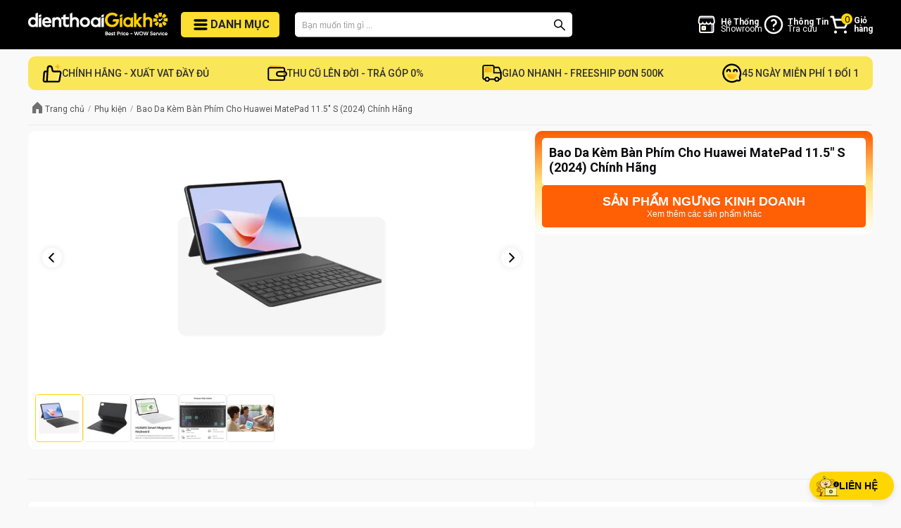

--- FILE ---
content_type: text/html; charset=utf-8
request_url: https://dienthoaigiakho.vn/bao-da-kem-ban-phim-cho-huawei-matepad-11-inch-s-1722484449
body_size: 45398
content:
<!DOCTYPE html><html lang="vi"><head><meta charSet="utf-8"/><meta name="viewport" content="width=device-width"/><meta property="fb:app_id" content="252544385362654"/><meta property="og:locale" content="vi_VN"/><meta property="og:site_name" content="Dienthoaigiakho.vn - Best Price - Wow Service. Mua hàng Công nghệ giá tốt dịch vụ tuyệt vời,Cam kết dành riêng cho bạn"/><meta name="facebook-domain-verification" content="2b7qw947a0jqlg2gplofzec7yqhnl7"/><link rel="preload" as="image" imageSrcSet="/_next/image?url=%2Ficon-192x192.png&amp;w=16&amp;q=75 16w, /_next/image?url=%2Ficon-192x192.png&amp;w=32&amp;q=75 32w, /_next/image?url=%2Ficon-192x192.png&amp;w=48&amp;q=75 48w, /_next/image?url=%2Ficon-192x192.png&amp;w=64&amp;q=75 64w, /_next/image?url=%2Ficon-192x192.png&amp;w=96&amp;q=75 96w, /_next/image?url=%2Ficon-192x192.png&amp;w=128&amp;q=75 128w, /_next/image?url=%2Ficon-192x192.png&amp;w=256&amp;q=75 256w, /_next/image?url=%2Ficon-192x192.png&amp;w=384&amp;q=75 384w, /_next/image?url=%2Ficon-192x192.png&amp;w=640&amp;q=75 640w, /_next/image?url=%2Ficon-192x192.png&amp;w=750&amp;q=75 750w, /_next/image?url=%2Ficon-192x192.png&amp;w=828&amp;q=75 828w, /_next/image?url=%2Ficon-192x192.png&amp;w=1080&amp;q=75 1080w, /_next/image?url=%2Ficon-192x192.png&amp;w=1200&amp;q=75 1200w, /_next/image?url=%2Ficon-192x192.png&amp;w=1920&amp;q=75 1920w, /_next/image?url=%2Ficon-192x192.png&amp;w=2048&amp;q=75 2048w, /_next/image?url=%2Ficon-192x192.png&amp;w=3840&amp;q=75 3840w" imageSizes="35px"/><link rel="preload" as="image" imageSrcSet="/_next/image?url=%2Fimages%2Fcommon%2Flogo-new.png&amp;w=384&amp;q=75 384w, /_next/image?url=%2Fimages%2Fcommon%2Flogo-new.png&amp;w=640&amp;q=75 640w, /_next/image?url=%2Fimages%2Fcommon%2Flogo-new.png&amp;w=750&amp;q=75 750w, /_next/image?url=%2Fimages%2Fcommon%2Flogo-new.png&amp;w=828&amp;q=75 828w, /_next/image?url=%2Fimages%2Fcommon%2Flogo-new.png&amp;w=1080&amp;q=75 1080w, /_next/image?url=%2Fimages%2Fcommon%2Flogo-new.png&amp;w=1200&amp;q=75 1200w, /_next/image?url=%2Fimages%2Fcommon%2Flogo-new.png&amp;w=1920&amp;q=75 1920w, /_next/image?url=%2Fimages%2Fcommon%2Flogo-new.png&amp;w=2048&amp;q=75 2048w, /_next/image?url=%2Fimages%2Fcommon%2Flogo-new.png&amp;w=3840&amp;q=75 3840w" imageSizes="(max-width: 480px) 50vw, 230px"/><title>Bao Da Kèm Bàn Phím Cho Huawei MatePad 11.5&quot; S (2024) Chính Hãng | Quà tặng kèm</title><meta name="robots" content="index,follow"/><meta name="description" content="Bao Da Kèm Bàn Phím Cho Huawei MatePad 11.5&quot; S (2024) Chính Hãng | Bàn phím thông minh hỗ trợ nhiều tính năng, tối ưu hoá thời gian làm việc."/><meta property="og:title" content="Bao Da Kèm Bàn Phím Cho Huawei MatePad 11.5&quot; S (2024) Chính Hãng | Quà tặng kèm"/><meta property="og:description" content="Bao Da Kèm Bàn Phím Cho Huawei MatePad 11.5&quot; S (2024) Chính Hãng | Bàn phím thông minh hỗ trợ nhiều tính năng, tối ưu hoá thời gian làm việc."/><meta property="og:url" content="https://dienthoaigiakho.vn/bao-da-kem-ban-phim-cho-huawei-matepad-11-inch-s-1722484449"/><meta property="og:type" content="website"/><meta property="og:image" content="https://cdn.dienthoaigiakho.vn/photos/1722485353617-Huawei-MatePad-11.5_-S-Keyboard-Bm.jpg"/><meta property="og:image:alt" content="Bao Da Kèm Bàn Phím Cho Huawei MatePad 11.5&quot; S (2024) Chính Hãng | Bàn phím thông minh hỗ trợ nhiều tính năng, tối ưu hoá thời gian làm việc."/><meta property="og:image:width" content="600"/><meta property="og:image:height" content="600"/><link rel="canonical" href="https://dienthoaigiakho.vn/bao-da-kem-ban-phim-cho-huawei-matepad-11-inch-s-1722484449"/><meta property="product:brand" content="Huawei"/><meta property="product:availability" content="discontinued"/><meta property="product:condition" content="New"/><meta property="product:price:amount" content="0"/><meta property="product:price:currency" content="VND"/><meta property="product:retailer_item_id" content="1722484449"/><script type="application/ld+json">{"@context":"https://schema.org","@type":"ProductGroup","description":"Bao Da Kèm Bàn Phím Cho Huawei MatePad 11.5&quot; S (2024) Chính Hãng | Bàn phím thông minh hỗ trợ nhiều tính năng, tối ưu hoá thời gian làm việc.","url":"https://dienthoaigiakho.vn/bao-da-kem-ban-phim-cho-huawei-matepad-11-inch-s-1722484449","productGroupID":"1722484449","variesBy":["https://schema.org/color"],"hasVariant":[{"type":"Product","sku":"GK601866","image":"https://cdn.dienthoaigiakho.vn/photos/1722485353617-Huawei-MatePad-11.5_-S-Keyboard-Bm.jpg","name":"Bao Da Kèm Bàn Phím Cho Huawei MatePad 11.5&quot; S (2024) Chính Hãng - Đen","color":"Đen","description":"Bao Da Kèm Bàn Phím Cho Huawei MatePad 11.5&quot; S (2024) Chính Hãng | Bàn phím thông minh hỗ trợ nhiều tính năng, tối ưu hoá thời gian làm việc.","offers":{"type":"Offer","url":"https://dienthoaigiakho.vn/bao-da-kem-ban-phim-cho-huawei-matepad-11-inch-s-1722484449?spid=GK601866","price":"0","priceCurrency":"VND","itemCondition":"https://schema.org/NewCondition","availability":"https://schema.org/Discontinued","seller":{"@type":"Organization","name":"Dienthoaigiakho.vn"}}}],"image":["https://cdn.dienthoaigiakho.vn/photos/1722485353617-Huawei-MatePad-11.5_-S-Keyboard-Bm.jpg"],"brand":{"@type":"Brand","name":"Huawei"},"review":[],"name":"Bao Da Kèm Bàn Phím Cho Huawei MatePad 11.5&quot; S (2024) Chính Hãng"}</script><script type="application/ld+json">{"@context":"https://schema.org","@type":"BreadcrumbList","itemListElement":[{"@type":"ListItem","position":1,"item":{"@id":"https://dienthoaigiakho.vn","name":"Dienthoaigiakho.vn"}},{"@type":"ListItem","position":2,"item":{"@id":"https://dienthoaigiakho.vn/phu-kien","name":"Phụ kiện"}},{"@type":"ListItem","position":3,"item":{"@id":"https://dienthoaigiakho.vn/bao-da-kem-ban-phim-cho-huawei-matepad-11-inch-s-1722484449","name":"Bao Da Kèm Bàn Phím Cho Huawei MatePad 11.5&quot; S (2024) Chính Hãng"}}]}</script><link rel="preload" as="image" imageSrcSet="/_next/image?url=%2Ficons%2Fcommon%2Ficon-home.svg&amp;w=16&amp;q=75 16w, /_next/image?url=%2Ficons%2Fcommon%2Ficon-home.svg&amp;w=32&amp;q=75 32w, /_next/image?url=%2Ficons%2Fcommon%2Ficon-home.svg&amp;w=48&amp;q=75 48w, /_next/image?url=%2Ficons%2Fcommon%2Ficon-home.svg&amp;w=64&amp;q=75 64w, /_next/image?url=%2Ficons%2Fcommon%2Ficon-home.svg&amp;w=96&amp;q=75 96w, /_next/image?url=%2Ficons%2Fcommon%2Ficon-home.svg&amp;w=128&amp;q=75 128w, /_next/image?url=%2Ficons%2Fcommon%2Ficon-home.svg&amp;w=256&amp;q=75 256w, /_next/image?url=%2Ficons%2Fcommon%2Ficon-home.svg&amp;w=384&amp;q=75 384w, /_next/image?url=%2Ficons%2Fcommon%2Ficon-home.svg&amp;w=640&amp;q=75 640w, /_next/image?url=%2Ficons%2Fcommon%2Ficon-home.svg&amp;w=750&amp;q=75 750w, /_next/image?url=%2Ficons%2Fcommon%2Ficon-home.svg&amp;w=828&amp;q=75 828w, /_next/image?url=%2Ficons%2Fcommon%2Ficon-home.svg&amp;w=1080&amp;q=75 1080w, /_next/image?url=%2Ficons%2Fcommon%2Ficon-home.svg&amp;w=1200&amp;q=75 1200w, /_next/image?url=%2Ficons%2Fcommon%2Ficon-home.svg&amp;w=1920&amp;q=75 1920w, /_next/image?url=%2Ficons%2Fcommon%2Ficon-home.svg&amp;w=2048&amp;q=75 2048w, /_next/image?url=%2Ficons%2Fcommon%2Ficon-home.svg&amp;w=3840&amp;q=75 3840w" imageSizes="16px"/><link rel="preload" as="image" imageSrcSet="/_next/image?url=https%3A%2F%2Fcdn.dienthoaigiakho.vn%2Fphotos%2F1722485353617-Huawei-MatePad-11.5_-S-Keyboard-Bm.jpg&amp;w=640&amp;q=75 640w, /_next/image?url=https%3A%2F%2Fcdn.dienthoaigiakho.vn%2Fphotos%2F1722485353617-Huawei-MatePad-11.5_-S-Keyboard-Bm.jpg&amp;w=750&amp;q=75 750w, /_next/image?url=https%3A%2F%2Fcdn.dienthoaigiakho.vn%2Fphotos%2F1722485353617-Huawei-MatePad-11.5_-S-Keyboard-Bm.jpg&amp;w=828&amp;q=75 828w, /_next/image?url=https%3A%2F%2Fcdn.dienthoaigiakho.vn%2Fphotos%2F1722485353617-Huawei-MatePad-11.5_-S-Keyboard-Bm.jpg&amp;w=1080&amp;q=75 1080w, /_next/image?url=https%3A%2F%2Fcdn.dienthoaigiakho.vn%2Fphotos%2F1722485353617-Huawei-MatePad-11.5_-S-Keyboard-Bm.jpg&amp;w=1200&amp;q=75 1200w, /_next/image?url=https%3A%2F%2Fcdn.dienthoaigiakho.vn%2Fphotos%2F1722485353617-Huawei-MatePad-11.5_-S-Keyboard-Bm.jpg&amp;w=1920&amp;q=75 1920w, /_next/image?url=https%3A%2F%2Fcdn.dienthoaigiakho.vn%2Fphotos%2F1722485353617-Huawei-MatePad-11.5_-S-Keyboard-Bm.jpg&amp;w=2048&amp;q=75 2048w, /_next/image?url=https%3A%2F%2Fcdn.dienthoaigiakho.vn%2Fphotos%2F1722485353617-Huawei-MatePad-11.5_-S-Keyboard-Bm.jpg&amp;w=3840&amp;q=75 3840w" imageSizes="(max-width: 1024px) 100vw, 700px"/><link rel="preload" as="image" imageSrcSet="/_next/image?url=https%3A%2F%2Fcdn.dienthoaigiakho.vn%2Fphotos%2F1722485353617-Huawei-MatePad-11.5_-S-Keyboard-Bm.jpg&amp;w=16&amp;q=75 16w, /_next/image?url=https%3A%2F%2Fcdn.dienthoaigiakho.vn%2Fphotos%2F1722485353617-Huawei-MatePad-11.5_-S-Keyboard-Bm.jpg&amp;w=32&amp;q=75 32w, /_next/image?url=https%3A%2F%2Fcdn.dienthoaigiakho.vn%2Fphotos%2F1722485353617-Huawei-MatePad-11.5_-S-Keyboard-Bm.jpg&amp;w=48&amp;q=75 48w, /_next/image?url=https%3A%2F%2Fcdn.dienthoaigiakho.vn%2Fphotos%2F1722485353617-Huawei-MatePad-11.5_-S-Keyboard-Bm.jpg&amp;w=64&amp;q=75 64w, /_next/image?url=https%3A%2F%2Fcdn.dienthoaigiakho.vn%2Fphotos%2F1722485353617-Huawei-MatePad-11.5_-S-Keyboard-Bm.jpg&amp;w=96&amp;q=75 96w, /_next/image?url=https%3A%2F%2Fcdn.dienthoaigiakho.vn%2Fphotos%2F1722485353617-Huawei-MatePad-11.5_-S-Keyboard-Bm.jpg&amp;w=128&amp;q=75 128w, /_next/image?url=https%3A%2F%2Fcdn.dienthoaigiakho.vn%2Fphotos%2F1722485353617-Huawei-MatePad-11.5_-S-Keyboard-Bm.jpg&amp;w=256&amp;q=75 256w, /_next/image?url=https%3A%2F%2Fcdn.dienthoaigiakho.vn%2Fphotos%2F1722485353617-Huawei-MatePad-11.5_-S-Keyboard-Bm.jpg&amp;w=384&amp;q=75 384w, /_next/image?url=https%3A%2F%2Fcdn.dienthoaigiakho.vn%2Fphotos%2F1722485353617-Huawei-MatePad-11.5_-S-Keyboard-Bm.jpg&amp;w=640&amp;q=75 640w, /_next/image?url=https%3A%2F%2Fcdn.dienthoaigiakho.vn%2Fphotos%2F1722485353617-Huawei-MatePad-11.5_-S-Keyboard-Bm.jpg&amp;w=750&amp;q=75 750w, /_next/image?url=https%3A%2F%2Fcdn.dienthoaigiakho.vn%2Fphotos%2F1722485353617-Huawei-MatePad-11.5_-S-Keyboard-Bm.jpg&amp;w=828&amp;q=75 828w, /_next/image?url=https%3A%2F%2Fcdn.dienthoaigiakho.vn%2Fphotos%2F1722485353617-Huawei-MatePad-11.5_-S-Keyboard-Bm.jpg&amp;w=1080&amp;q=75 1080w, /_next/image?url=https%3A%2F%2Fcdn.dienthoaigiakho.vn%2Fphotos%2F1722485353617-Huawei-MatePad-11.5_-S-Keyboard-Bm.jpg&amp;w=1200&amp;q=75 1200w, /_next/image?url=https%3A%2F%2Fcdn.dienthoaigiakho.vn%2Fphotos%2F1722485353617-Huawei-MatePad-11.5_-S-Keyboard-Bm.jpg&amp;w=1920&amp;q=75 1920w, /_next/image?url=https%3A%2F%2Fcdn.dienthoaigiakho.vn%2Fphotos%2F1722485353617-Huawei-MatePad-11.5_-S-Keyboard-Bm.jpg&amp;w=2048&amp;q=75 2048w, /_next/image?url=https%3A%2F%2Fcdn.dienthoaigiakho.vn%2Fphotos%2F1722485353617-Huawei-MatePad-11.5_-S-Keyboard-Bm.jpg&amp;w=3840&amp;q=75 3840w" imageSizes="(max-width: 480px) 58px, 66px"/><link rel="preload" as="image" imageSrcSet="/_next/image?url=https%3A%2F%2Fcdn.dienthoaigiakho.vn%2Fphotos%2F1722484076570-Huawei-MatePad-11.5_-S-Keyboard2.jpg&amp;w=16&amp;q=75 16w, /_next/image?url=https%3A%2F%2Fcdn.dienthoaigiakho.vn%2Fphotos%2F1722484076570-Huawei-MatePad-11.5_-S-Keyboard2.jpg&amp;w=32&amp;q=75 32w, /_next/image?url=https%3A%2F%2Fcdn.dienthoaigiakho.vn%2Fphotos%2F1722484076570-Huawei-MatePad-11.5_-S-Keyboard2.jpg&amp;w=48&amp;q=75 48w, /_next/image?url=https%3A%2F%2Fcdn.dienthoaigiakho.vn%2Fphotos%2F1722484076570-Huawei-MatePad-11.5_-S-Keyboard2.jpg&amp;w=64&amp;q=75 64w, /_next/image?url=https%3A%2F%2Fcdn.dienthoaigiakho.vn%2Fphotos%2F1722484076570-Huawei-MatePad-11.5_-S-Keyboard2.jpg&amp;w=96&amp;q=75 96w, /_next/image?url=https%3A%2F%2Fcdn.dienthoaigiakho.vn%2Fphotos%2F1722484076570-Huawei-MatePad-11.5_-S-Keyboard2.jpg&amp;w=128&amp;q=75 128w, /_next/image?url=https%3A%2F%2Fcdn.dienthoaigiakho.vn%2Fphotos%2F1722484076570-Huawei-MatePad-11.5_-S-Keyboard2.jpg&amp;w=256&amp;q=75 256w, /_next/image?url=https%3A%2F%2Fcdn.dienthoaigiakho.vn%2Fphotos%2F1722484076570-Huawei-MatePad-11.5_-S-Keyboard2.jpg&amp;w=384&amp;q=75 384w, /_next/image?url=https%3A%2F%2Fcdn.dienthoaigiakho.vn%2Fphotos%2F1722484076570-Huawei-MatePad-11.5_-S-Keyboard2.jpg&amp;w=640&amp;q=75 640w, /_next/image?url=https%3A%2F%2Fcdn.dienthoaigiakho.vn%2Fphotos%2F1722484076570-Huawei-MatePad-11.5_-S-Keyboard2.jpg&amp;w=750&amp;q=75 750w, /_next/image?url=https%3A%2F%2Fcdn.dienthoaigiakho.vn%2Fphotos%2F1722484076570-Huawei-MatePad-11.5_-S-Keyboard2.jpg&amp;w=828&amp;q=75 828w, /_next/image?url=https%3A%2F%2Fcdn.dienthoaigiakho.vn%2Fphotos%2F1722484076570-Huawei-MatePad-11.5_-S-Keyboard2.jpg&amp;w=1080&amp;q=75 1080w, /_next/image?url=https%3A%2F%2Fcdn.dienthoaigiakho.vn%2Fphotos%2F1722484076570-Huawei-MatePad-11.5_-S-Keyboard2.jpg&amp;w=1200&amp;q=75 1200w, /_next/image?url=https%3A%2F%2Fcdn.dienthoaigiakho.vn%2Fphotos%2F1722484076570-Huawei-MatePad-11.5_-S-Keyboard2.jpg&amp;w=1920&amp;q=75 1920w, /_next/image?url=https%3A%2F%2Fcdn.dienthoaigiakho.vn%2Fphotos%2F1722484076570-Huawei-MatePad-11.5_-S-Keyboard2.jpg&amp;w=2048&amp;q=75 2048w, /_next/image?url=https%3A%2F%2Fcdn.dienthoaigiakho.vn%2Fphotos%2F1722484076570-Huawei-MatePad-11.5_-S-Keyboard2.jpg&amp;w=3840&amp;q=75 3840w" imageSizes="(max-width: 480px) 58px, 66px"/><link rel="preload" as="image" imageSrcSet="/_next/image?url=https%3A%2F%2Fcdn.dienthoaigiakho.vn%2Fphotos%2F1722484076569-Huawei-MatePad-11.5_-S-Keyboard1.jpg&amp;w=16&amp;q=75 16w, /_next/image?url=https%3A%2F%2Fcdn.dienthoaigiakho.vn%2Fphotos%2F1722484076569-Huawei-MatePad-11.5_-S-Keyboard1.jpg&amp;w=32&amp;q=75 32w, /_next/image?url=https%3A%2F%2Fcdn.dienthoaigiakho.vn%2Fphotos%2F1722484076569-Huawei-MatePad-11.5_-S-Keyboard1.jpg&amp;w=48&amp;q=75 48w, /_next/image?url=https%3A%2F%2Fcdn.dienthoaigiakho.vn%2Fphotos%2F1722484076569-Huawei-MatePad-11.5_-S-Keyboard1.jpg&amp;w=64&amp;q=75 64w, /_next/image?url=https%3A%2F%2Fcdn.dienthoaigiakho.vn%2Fphotos%2F1722484076569-Huawei-MatePad-11.5_-S-Keyboard1.jpg&amp;w=96&amp;q=75 96w, /_next/image?url=https%3A%2F%2Fcdn.dienthoaigiakho.vn%2Fphotos%2F1722484076569-Huawei-MatePad-11.5_-S-Keyboard1.jpg&amp;w=128&amp;q=75 128w, /_next/image?url=https%3A%2F%2Fcdn.dienthoaigiakho.vn%2Fphotos%2F1722484076569-Huawei-MatePad-11.5_-S-Keyboard1.jpg&amp;w=256&amp;q=75 256w, /_next/image?url=https%3A%2F%2Fcdn.dienthoaigiakho.vn%2Fphotos%2F1722484076569-Huawei-MatePad-11.5_-S-Keyboard1.jpg&amp;w=384&amp;q=75 384w, /_next/image?url=https%3A%2F%2Fcdn.dienthoaigiakho.vn%2Fphotos%2F1722484076569-Huawei-MatePad-11.5_-S-Keyboard1.jpg&amp;w=640&amp;q=75 640w, /_next/image?url=https%3A%2F%2Fcdn.dienthoaigiakho.vn%2Fphotos%2F1722484076569-Huawei-MatePad-11.5_-S-Keyboard1.jpg&amp;w=750&amp;q=75 750w, /_next/image?url=https%3A%2F%2Fcdn.dienthoaigiakho.vn%2Fphotos%2F1722484076569-Huawei-MatePad-11.5_-S-Keyboard1.jpg&amp;w=828&amp;q=75 828w, /_next/image?url=https%3A%2F%2Fcdn.dienthoaigiakho.vn%2Fphotos%2F1722484076569-Huawei-MatePad-11.5_-S-Keyboard1.jpg&amp;w=1080&amp;q=75 1080w, /_next/image?url=https%3A%2F%2Fcdn.dienthoaigiakho.vn%2Fphotos%2F1722484076569-Huawei-MatePad-11.5_-S-Keyboard1.jpg&amp;w=1200&amp;q=75 1200w, /_next/image?url=https%3A%2F%2Fcdn.dienthoaigiakho.vn%2Fphotos%2F1722484076569-Huawei-MatePad-11.5_-S-Keyboard1.jpg&amp;w=1920&amp;q=75 1920w, /_next/image?url=https%3A%2F%2Fcdn.dienthoaigiakho.vn%2Fphotos%2F1722484076569-Huawei-MatePad-11.5_-S-Keyboard1.jpg&amp;w=2048&amp;q=75 2048w, /_next/image?url=https%3A%2F%2Fcdn.dienthoaigiakho.vn%2Fphotos%2F1722484076569-Huawei-MatePad-11.5_-S-Keyboard1.jpg&amp;w=3840&amp;q=75 3840w" imageSizes="(max-width: 480px) 58px, 66px"/><link rel="preload" as="image" imageSrcSet="/_next/image?url=https%3A%2F%2Fcdn.dienthoaigiakho.vn%2Fphotos%2F1722484076569-Huawei-MatePad-11.5_-S-Keyboard.jpg&amp;w=16&amp;q=75 16w, /_next/image?url=https%3A%2F%2Fcdn.dienthoaigiakho.vn%2Fphotos%2F1722484076569-Huawei-MatePad-11.5_-S-Keyboard.jpg&amp;w=32&amp;q=75 32w, /_next/image?url=https%3A%2F%2Fcdn.dienthoaigiakho.vn%2Fphotos%2F1722484076569-Huawei-MatePad-11.5_-S-Keyboard.jpg&amp;w=48&amp;q=75 48w, /_next/image?url=https%3A%2F%2Fcdn.dienthoaigiakho.vn%2Fphotos%2F1722484076569-Huawei-MatePad-11.5_-S-Keyboard.jpg&amp;w=64&amp;q=75 64w, /_next/image?url=https%3A%2F%2Fcdn.dienthoaigiakho.vn%2Fphotos%2F1722484076569-Huawei-MatePad-11.5_-S-Keyboard.jpg&amp;w=96&amp;q=75 96w, /_next/image?url=https%3A%2F%2Fcdn.dienthoaigiakho.vn%2Fphotos%2F1722484076569-Huawei-MatePad-11.5_-S-Keyboard.jpg&amp;w=128&amp;q=75 128w, /_next/image?url=https%3A%2F%2Fcdn.dienthoaigiakho.vn%2Fphotos%2F1722484076569-Huawei-MatePad-11.5_-S-Keyboard.jpg&amp;w=256&amp;q=75 256w, /_next/image?url=https%3A%2F%2Fcdn.dienthoaigiakho.vn%2Fphotos%2F1722484076569-Huawei-MatePad-11.5_-S-Keyboard.jpg&amp;w=384&amp;q=75 384w, /_next/image?url=https%3A%2F%2Fcdn.dienthoaigiakho.vn%2Fphotos%2F1722484076569-Huawei-MatePad-11.5_-S-Keyboard.jpg&amp;w=640&amp;q=75 640w, /_next/image?url=https%3A%2F%2Fcdn.dienthoaigiakho.vn%2Fphotos%2F1722484076569-Huawei-MatePad-11.5_-S-Keyboard.jpg&amp;w=750&amp;q=75 750w, /_next/image?url=https%3A%2F%2Fcdn.dienthoaigiakho.vn%2Fphotos%2F1722484076569-Huawei-MatePad-11.5_-S-Keyboard.jpg&amp;w=828&amp;q=75 828w, /_next/image?url=https%3A%2F%2Fcdn.dienthoaigiakho.vn%2Fphotos%2F1722484076569-Huawei-MatePad-11.5_-S-Keyboard.jpg&amp;w=1080&amp;q=75 1080w, /_next/image?url=https%3A%2F%2Fcdn.dienthoaigiakho.vn%2Fphotos%2F1722484076569-Huawei-MatePad-11.5_-S-Keyboard.jpg&amp;w=1200&amp;q=75 1200w, /_next/image?url=https%3A%2F%2Fcdn.dienthoaigiakho.vn%2Fphotos%2F1722484076569-Huawei-MatePad-11.5_-S-Keyboard.jpg&amp;w=1920&amp;q=75 1920w, /_next/image?url=https%3A%2F%2Fcdn.dienthoaigiakho.vn%2Fphotos%2F1722484076569-Huawei-MatePad-11.5_-S-Keyboard.jpg&amp;w=2048&amp;q=75 2048w, /_next/image?url=https%3A%2F%2Fcdn.dienthoaigiakho.vn%2Fphotos%2F1722484076569-Huawei-MatePad-11.5_-S-Keyboard.jpg&amp;w=3840&amp;q=75 3840w" imageSizes="(max-width: 480px) 58px, 66px"/><link rel="preload" as="image" imageSrcSet="/_next/image?url=https%3A%2F%2Fcdn.dienthoaigiakho.vn%2Fphotos%2F1722484076570-Huawei-MatePad-11.5_-S-Keyboard3.jpg&amp;w=16&amp;q=75 16w, /_next/image?url=https%3A%2F%2Fcdn.dienthoaigiakho.vn%2Fphotos%2F1722484076570-Huawei-MatePad-11.5_-S-Keyboard3.jpg&amp;w=32&amp;q=75 32w, /_next/image?url=https%3A%2F%2Fcdn.dienthoaigiakho.vn%2Fphotos%2F1722484076570-Huawei-MatePad-11.5_-S-Keyboard3.jpg&amp;w=48&amp;q=75 48w, /_next/image?url=https%3A%2F%2Fcdn.dienthoaigiakho.vn%2Fphotos%2F1722484076570-Huawei-MatePad-11.5_-S-Keyboard3.jpg&amp;w=64&amp;q=75 64w, /_next/image?url=https%3A%2F%2Fcdn.dienthoaigiakho.vn%2Fphotos%2F1722484076570-Huawei-MatePad-11.5_-S-Keyboard3.jpg&amp;w=96&amp;q=75 96w, /_next/image?url=https%3A%2F%2Fcdn.dienthoaigiakho.vn%2Fphotos%2F1722484076570-Huawei-MatePad-11.5_-S-Keyboard3.jpg&amp;w=128&amp;q=75 128w, /_next/image?url=https%3A%2F%2Fcdn.dienthoaigiakho.vn%2Fphotos%2F1722484076570-Huawei-MatePad-11.5_-S-Keyboard3.jpg&amp;w=256&amp;q=75 256w, /_next/image?url=https%3A%2F%2Fcdn.dienthoaigiakho.vn%2Fphotos%2F1722484076570-Huawei-MatePad-11.5_-S-Keyboard3.jpg&amp;w=384&amp;q=75 384w, /_next/image?url=https%3A%2F%2Fcdn.dienthoaigiakho.vn%2Fphotos%2F1722484076570-Huawei-MatePad-11.5_-S-Keyboard3.jpg&amp;w=640&amp;q=75 640w, /_next/image?url=https%3A%2F%2Fcdn.dienthoaigiakho.vn%2Fphotos%2F1722484076570-Huawei-MatePad-11.5_-S-Keyboard3.jpg&amp;w=750&amp;q=75 750w, /_next/image?url=https%3A%2F%2Fcdn.dienthoaigiakho.vn%2Fphotos%2F1722484076570-Huawei-MatePad-11.5_-S-Keyboard3.jpg&amp;w=828&amp;q=75 828w, /_next/image?url=https%3A%2F%2Fcdn.dienthoaigiakho.vn%2Fphotos%2F1722484076570-Huawei-MatePad-11.5_-S-Keyboard3.jpg&amp;w=1080&amp;q=75 1080w, /_next/image?url=https%3A%2F%2Fcdn.dienthoaigiakho.vn%2Fphotos%2F1722484076570-Huawei-MatePad-11.5_-S-Keyboard3.jpg&amp;w=1200&amp;q=75 1200w, /_next/image?url=https%3A%2F%2Fcdn.dienthoaigiakho.vn%2Fphotos%2F1722484076570-Huawei-MatePad-11.5_-S-Keyboard3.jpg&amp;w=1920&amp;q=75 1920w, /_next/image?url=https%3A%2F%2Fcdn.dienthoaigiakho.vn%2Fphotos%2F1722484076570-Huawei-MatePad-11.5_-S-Keyboard3.jpg&amp;w=2048&amp;q=75 2048w, /_next/image?url=https%3A%2F%2Fcdn.dienthoaigiakho.vn%2Fphotos%2F1722484076570-Huawei-MatePad-11.5_-S-Keyboard3.jpg&amp;w=3840&amp;q=75 3840w" imageSizes="(max-width: 480px) 58px, 66px"/><meta name="next-head-count" content="35"/><meta http-equiv="Cache-Control" content="public, max-age=3600"/><meta name="dmca-site-verification" content="eDE2bVpYdjVoTlhIMkZra0VMc09QN0RramxPSU0yVWpUY2VyMjV3M0FpRT01"/><link rel="shortcut icon" href="/favicon.ico"/><link rel="apple-touch-icon" href="/favicon.ico"/><link rel="preload" href="/_next/static/media/0f3a385557f1712f-s.p.woff2" as="font" type="font/woff2" crossorigin="anonymous" data-next-font="size-adjust"/><link rel="preload" href="/_next/static/media/47cbc4e2adbc5db9-s.p.woff2" as="font" type="font/woff2" crossorigin="anonymous" data-next-font="size-adjust"/><script id="data-layer" data-nscript="beforeInteractive">window.dataLayer = window.dataLayer || [];</script><link rel="preload" href="/_next/static/css/ab6c7039b190a511.css" as="style"/><link rel="stylesheet" href="/_next/static/css/ab6c7039b190a511.css" data-n-g=""/><noscript data-n-css=""></noscript><script defer="" nomodule="" src="/_next/static/chunks/polyfills-c67a75d1b6f99dc8.js"></script><script defer="" src="/_next/static/chunks/5675-e83f0aaaf6d45a16.js"></script><script defer="" src="/_next/static/chunks/5833.a6a830eb3d3f0f20.js"></script><script defer="" src="/_next/static/chunks/29107295.54c46f60208f68c8.js"></script><script defer="" src="/_next/static/chunks/9365.6770f1d26f1381cd.js"></script><script defer="" src="/_next/static/chunks/2243.e2d081b47d8087f6.js"></script><script defer="" src="/_next/static/chunks/3377.b3ee4156a7eab109.js"></script><script defer="" src="/_next/static/chunks/2702.5c8eb5ca63af3734.js"></script><script defer="" src="/_next/static/chunks/1762-e4a4dae6cb440d07.js"></script><script defer="" src="/_next/static/chunks/2004.3cb494569e2f51bf.js"></script><script defer="" src="/_next/static/chunks/1445.2e38a5d9304504f2.js"></script><script defer="" src="/_next/static/chunks/6052.a18dcb11b1285c10.js"></script><script defer="" src="/_next/static/chunks/5135.2d55a356b76a6dec.js"></script><script defer="" src="/_next/static/chunks/7508.8ffd35a2e4308aa8.js"></script><script src="/_next/static/chunks/webpack-ed85b3ef5c1ee2f7.js" defer=""></script><script src="/_next/static/chunks/framework-ce84985cd166733a.js" defer=""></script><script src="/_next/static/chunks/main-1756215092b89d20.js" defer=""></script><script src="/_next/static/chunks/pages/_app-dc0ce43ebf4987a9.js" defer=""></script><script src="/_next/static/chunks/fec483df-644f4fdc823b476d.js" defer=""></script><script src="/_next/static/chunks/1664-dc59c5bda9ccef97.js" defer=""></script><script src="/_next/static/chunks/6817-962c252536cf66e6.js" defer=""></script><script src="/_next/static/chunks/3002-05f4def84e684430.js" defer=""></script><script src="/_next/static/chunks/7962-15689efef727237c.js" defer=""></script><script src="/_next/static/chunks/7459-3081879e4fffea4e.js" defer=""></script><script src="/_next/static/chunks/2694-b23756041e840384.js" defer=""></script><script src="/_next/static/chunks/9410-aafc62a3297437b0.js" defer=""></script><script src="/_next/static/chunks/9457-f82d1472954930de.js" defer=""></script><script src="/_next/static/chunks/2622-1e36f49fc4dfd9e2.js" defer=""></script><script src="/_next/static/chunks/pages/%5B...slugs%5D-c737cf678cfd8146.js" defer=""></script><script src="/_next/static/lPMN5TyXJPg338g7SCjmV/_buildManifest.js" defer=""></script><script src="/_next/static/lPMN5TyXJPg338g7SCjmV/_ssgManifest.js" defer=""></script><style id="__jsx-315113795">html{font-family:'__Roboto_3a16c0', '__Roboto_Fallback_3a16c0'}</style><style data-styled="" data-styled-version="5.3.5">*{margin:0;padding:0;box-sizing:border-box;}/*!sc*/
html{font-size:10px;-webkit-scroll-padding-top:75px;-moz-scroll-padding-top:75px;-ms-scroll-padding-top:75px;scroll-padding-top:75px;--primary-color:#ffd600;--secondary-color:#ea5705;--tertiary-color:#bd2323;}/*!sc*/
body{font-size:15px;font-weight:normal;line-height:1.5;color:#000;background-color:#f9f9f9;}/*!sc*/
main{width:1220px;max-width:100%;margin:0 auto;padding:0 1rem 2rem;background-color:transparent;}/*!sc*/
a{color:inherit;-webkit-text-decoration:none;text-decoration:none;}/*!sc*/
img{max-width:100%;}/*!sc*/
ul{margin:0;padding:0;list-style:none;}/*!sc*/
@media (max-width:1200px){html{padding-bottom:6.5rem;}#cs_chat_iframe{display:none !important;opacity:0;}#cs_chat_iframe[style*='height: 100%']{display:block !important;left:0 !important;bottom:0 !important;opacity:1;}}/*!sc*/
.html-content h1,.html-content h2,.html-content h3,.html-content h4,.html-content h5,.html-content h6{margin:0.3em 0;}/*!sc*/
.html-content ul{display:block;list-style-type:disc;margin-block-start:1em;margin-block-end:1em;margin-inline-start:0px;margin-inline-end:0px;padding-inline-start:40px;}/*!sc*/
.html-content ol{display:block;list-style-type:decimal;margin-block-start:1em;margin-block-end:1em;margin-inline-start:0px;margin-inline-end:0px;padding-inline-start:40px;}/*!sc*/
.html-content p{display:block;margin-block-start:1em;margin-block-end:1em;margin-inline-start:0px;margin-inline-end:0px;}/*!sc*/
.html-content img{display:block;margin:auto;max-width:100%;object-fit:contain;}/*!sc*/
.html-content a{color:rgb(8,127,211);}/*!sc*/
.html-content a:hover{-webkit-text-decoration:underline;text-decoration:underline;}/*!sc*/
.html-content iframe{display:block;margin:auto;max-width:100%;}/*!sc*/
.html-content table{height:auto!important;}/*!sc*/
.html-content table td{padding:1rem;}/*!sc*/
#nprogress .bar{background:rgb(234,87,5)!important;}/*!sc*/
#nprogress .spinner-icon{border-color:rgb(234,87,5) transparent transparent rgb(234,87,5)!important;}/*!sc*/
#nprogress .peg{box-shadow:0 0 10px rgb(234,87,5),0 0 5px rgb(234,87,5)!important;}/*!sc*/
.grid{display:grid;}/*!sc*/
.grid-template-3{text-align:center;grid-template-columns:repeat(auto-fit,minmax(calc(33.33% - 10px),1fr));gap:10px;}/*!sc*/
.grid-template-4{text-align:center;grid-template-columns:repeat(auto-fit,minmax(calc(25% - 10px),1fr));gap:10px;}/*!sc*/
@media (min-width:769px){.html-content table{display:var(--d-desktop,table);}}/*!sc*/
@media (min-width:1201px){#cs-live-chat[style*="height: 30px"]{display:none!important;}}/*!sc*/
@media (max-width:1200px){#cs_chat_iframe{display:none!important;opacity:0;}#cs_chat_iframe[style*="height: 100%"]{display:block!important;left:0!important;bottom:0!important;opacity:1;}}/*!sc*/
@media (max-width:768px){.html-content table{display:var(--d-mobile,table);}}/*!sc*/
@media (max-width:479px){main{padding-left:0.5rem;padding-right:0.5rem;}.grid-template-3{grid-template-columns:repeat(auto-fit,minmax(50% - 10px,1fr));}.grid-template-3>*:nth-child(3){grid-column:1/3;max-width:calc(50% - 10px);margin:auto;}.grid-template-4{grid-template-columns:repeat(auto-fit,minmax(calc(50% - 10px),1fr));}}/*!sc*/
data-styled.g1[id="sc-global-dwrwrc1"]{content:"sc-global-dwrwrc1,"}/*!sc*/
.cirAMm{min-height:50vh;}/*!sc*/
data-styled.g2[id="sc-d745ee0c-0"]{content:"cirAMm,"}/*!sc*/
.fctiXY{display:block;border-radius:0.3rem;-webkit-animation:kuCPBJ 0.75s linear infinite alternate;animation:kuCPBJ 0.75s linear infinite alternate;}/*!sc*/
.fctiXY.fill{position:absolute;height:100%;width:100%;}/*!sc*/
data-styled.g5[id="sc-b20fd790-2"]{content:"fctiXY,"}/*!sc*/
.CBALk{position:absolute;top:50%;z-index:9;-webkit-transform:translateY(-50%);-ms-transform:translateY(-50%);transform:translateY(-50%);display:none;-webkit-align-items:center;-webkit-box-align:center;-ms-flex-align:center;align-items:center;-webkit-box-pack:center;-webkit-justify-content:center;-ms-flex-pack:center;justify-content:center;width:4rem;height:4rem;border-radius:0.5rem;border:1px solid rgb(225,225,225);color:transparent;background:rgba(0,0,0,0.3);cursor:pointer;-webkit-transition:all 0.25s ease 0s;transition:all 0.25s ease 0s;}/*!sc*/
.CBALk::before,.CBALk::after{content:'';display:block;position:absolute;width:1rem;height:0.2rem;background-color:rgb(255,255,255);-webkit-transition:all 0.25s ease 0s;transition:all 0.25s ease 0s;}/*!sc*/
@media (min-width:480px){.CBALk{display:-webkit-box;display:-webkit-flex;display:-ms-flexbox;display:flex;}.CBALk:hover{background:rgba(0,0,0,0.9);}.CBALk:hover::before,.CBALk:hover::after{background-color:rgb(255,214,0);}}/*!sc*/
data-styled.g6[id="sc-b20fd790-3"]{content:"CBALk,"}/*!sc*/
.fyoDTr{right:1rem;}/*!sc*/
@media (min-width:480px){.fyoDTr{right:2rem;}}/*!sc*/
.fyoDTr:before{top:1.5rem;-webkit-transform:rotate(45deg);-ms-transform:rotate(45deg);transform:rotate(45deg);}/*!sc*/
.fyoDTr::after{-webkit-transform:rotate(-45deg);-ms-transform:rotate(-45deg);transform:rotate(-45deg);bottom:1.5rem;}/*!sc*/
data-styled.g7[id="sc-b20fd790-4"]{content:"fyoDTr,"}/*!sc*/
.fVbcBi{left:1rem;}/*!sc*/
@media (min-width:480px){.fVbcBi{left:2rem;}}/*!sc*/
.fVbcBi:before{bottom:1.5rem;-webkit-transform:rotate(45deg);-ms-transform:rotate(45deg);transform:rotate(45deg);}/*!sc*/
.fVbcBi::after{-webkit-transform:rotate(-45deg);-ms-transform:rotate(-45deg);transform:rotate(-45deg);top:1.5rem;}/*!sc*/
data-styled.g8[id="sc-b20fd790-5"]{content:"fVbcBi,"}/*!sc*/
.edjBHn{position:relative;display:-webkit-box;display:-webkit-flex;display:-ms-flexbox;display:flex;-webkit-flex-direction:row-reverse;-ms-flex-direction:row-reverse;flex-direction:row-reverse;-webkit-align-items:flex-start;-webkit-box-align:flex-start;-ms-flex-align:flex-start;align-items:flex-start;margin-bottom:3.2rem;padding-bottom:3.2rem;border-bottom:1px solid #eaeaea;gap:2rem;}/*!sc*/
@media (max-width:1024px){.edjBHn{gap:1.6rem;-webkit-flex-direction:column-reverse;-ms-flex-direction:column-reverse;flex-direction:column-reverse;}}/*!sc*/
@media (max-width:768px){.edjBHn{margin-bottom:2.4rem;padding-bottom:2.4rem;gap:1rem;}}/*!sc*/
.pOXWX{position:relative;display:-webkit-box;display:-webkit-flex;display:-ms-flexbox;display:flex;-webkit-flex-direction:row;-ms-flex-direction:row;flex-direction:row;margin-bottom:3.2rem;padding-bottom:3.2rem;border-bottom:1px solid #eaeaea;gap:2rem;}/*!sc*/
@media (max-width:1024px){.pOXWX{gap:1.6rem;-webkit-flex-direction:column-reverse;-ms-flex-direction:column-reverse;flex-direction:column-reverse;}}/*!sc*/
@media (max-width:768px){.pOXWX{margin-bottom:2.4rem;padding-bottom:2.4rem;gap:1rem;}}/*!sc*/
data-styled.g48[id="sc-ffb62b82-0"]{content:"edjBHn,pOXWX,"}/*!sc*/
.hOPpnl{padding:0;width:100%;}/*!sc*/
@media (min-width:1025px){.hOPpnl{position:-webkit-sticky;position:sticky;top:7rem;z-index:1;}}/*!sc*/
@media (max-width:479px){.hOPpnl{padding:0;}}/*!sc*/
.hOPpnl.box-shadow{background-color:#FFFFFF;border-radius:5px;box-shadow:rgb(0,0,0,0.1) 0px 1px 2px 0px;}/*!sc*/
.hVlbLx{padding:0;width:100%;}/*!sc*/
@media (max-width:479px){.hVlbLx{padding:0;}}/*!sc*/
.hVlbLx.box-shadow{background-color:#FFFFFF;border-radius:5px;box-shadow:rgb(0,0,0,0.1) 0px 1px 2px 0px;}/*!sc*/
.eEYsWK{padding:1rem;width:100%;}/*!sc*/
@media (min-width:1025px){.eEYsWK{position:-webkit-sticky;position:sticky;top:7rem;z-index:1;}}/*!sc*/
@media (max-width:479px){.eEYsWK{padding:0;}}/*!sc*/
.eEYsWK.box-shadow{background-color:#FFFFFF;border-radius:5px;box-shadow:rgb(0,0,0,0.1) 0px 1px 2px 0px;}/*!sc*/
.brSgJu{padding:1rem;width:100%;}/*!sc*/
@media (max-width:479px){.brSgJu{padding:0;}}/*!sc*/
.brSgJu.box-shadow{background-color:#FFFFFF;border-radius:5px;box-shadow:rgb(0,0,0,0.1) 0px 1px 2px 0px;}/*!sc*/
data-styled.g49[id="sc-ffb62b82-1"]{content:"hOPpnl,hVlbLx,eEYsWK,brSgJu,"}/*!sc*/
@media (min-width:1025px){.eNAqSs{-webkit-flex:1;-ms-flex:1;flex:1;width:calc(700 * 100% / 1200);}}/*!sc*/
data-styled.g50[id="sc-ffb62b82-2"]{content:"eNAqSs,"}/*!sc*/
@media (min-width:1025px){.epAyE{width:480px;}}/*!sc*/
data-styled.g51[id="sc-ffb62b82-3"]{content:"epAyE,"}/*!sc*/
.hyihet{font-size:2.6rem;font-weight:bold;color:#1e1e1e;margin:0.4rem 0;text-align:center;}/*!sc*/
@media (max-width:1024px){.hyihet{text-align:center;}}/*!sc*/
data-styled.g53[id="sc-bb68599d-0"]{content:"hyihet,"}/*!sc*/
.kGsQCg{object-fit:contain;}/*!sc*/
.kGsQCg.img-loading{-webkit-filter:blur(20px);filter:blur(20px);background:rgb(255 255 255 / 20%);}/*!sc*/
data-styled.g81[id="sc-7cf57dd1-0"]{content:"kGsQCg,"}/*!sc*/
.dEezmO{position:relative;margin-top:2.4rem;margin-bottom:2.4rem;width:100%;border-radius:0.5rem;overflow:hidden;}/*!sc*/
.dEezmO button{opacity:0;}/*!sc*/
.dEezmO button.next{right:0.5rem !important;}/*!sc*/
.dEezmO button.prev{left:0.5rem !important;}/*!sc*/
.dEezmO:hover button{opacity:1;}/*!sc*/
@media (max-width:768px){.dEezmO{margin-top:0.6rem;margin-bottom:0.6rem;}}/*!sc*/
data-styled.g88[id="sc-cdb638ff-0"]{content:"dEezmO,"}/*!sc*/
.cDnEUU{display:-webkit-box;display:-webkit-flex;display:-ms-flexbox;display:flex;overflow:scroll hidden;-webkit-scroll-behavior:smooth;-moz-scroll-behavior:smooth;-ms-scroll-behavior:smooth;scroll-behavior:smooth;-webkit-scroll-snap-type:x mandatory;-moz-scroll-snap-type:x mandatory;-ms-scroll-snap-type:x mandatory;scroll-snap-type:x mandatory;}/*!sc*/
.cDnEUU::-webkit-scrollbar{display:none;}/*!sc*/
data-styled.g89[id="sc-cdb638ff-1"]{content:"cDnEUU,"}/*!sc*/
.lcfKsD{position:relative;-webkit-scroll-snap-align:start;-moz-scroll-snap-align:start;-ms-scroll-snap-align:start;scroll-snap-align:start;-webkit-flex:0 0 100%;-ms-flex:0 0 100%;flex:0 0 100%;}/*!sc*/
.lcfKsD::after{content:'';display:block;padding-bottom:30%;}/*!sc*/
data-styled.g90[id="sc-cdb638ff-2"]{content:"lcfKsD,"}/*!sc*/
.bbsCmj{overflow:hidden;height:var(--height,auto);-webkit-transition:height 0.2s linear;transition:height 0.2s linear;}/*!sc*/
data-styled.g106[id="sc-62831b2-3"]{content:"bbsCmj,"}/*!sc*/
.dTblmC{display:-webkit-box;display:-webkit-flex;display:-ms-flexbox;display:flex;-webkit-flex-flow:row wrap;-ms-flex-flow:row wrap;flex-flow:row wrap;gap:1rem;}/*!sc*/
data-styled.g117[id="sc-5ede51f6-0"]{content:"dTblmC,"}/*!sc*/
.cfDdMO{position:relative;display:-webkit-box;display:-webkit-flex;display:-ms-flexbox;display:flex;-webkit-align-items:center;-webkit-box-align:center;-ms-flex-align:center;align-items:center;-webkit-box-pack:center;-webkit-justify-content:center;-ms-flex-pack:center;justify-content:center;-webkit-flex-direction:column;-ms-flex-direction:column;flex-direction:column;gap:0.4rem;width:100%;padding:1.2rem 0.6rem;border-radius:0.5rem;border:none;text-align:center;color:white;background-color:#D60000;cursor:pointer;}/*!sc*/
.cfDdMO:disabled{background-color:#afafaf;cursor:default;}/*!sc*/
.cfDdMO.backBtn{background-color:#ff5f05;}/*!sc*/
.cfDdMO.backBtn:hover{background-color:#e15100;}/*!sc*/
@media (min-width:1025px){.cfDdMO:after{content:'';display:block;position:absolute;top:0;left:0;right:0;bottom:0;width:100%;height:100%;border-radius:inherit;-webkit-transition:all 0.2s linear;transition:all 0.2s linear;}.cfDdMO:hover::after{background-color:rgb(0 0 0 / 8%);}.cfDdMO:disabled{background-color:#afafaf;}}/*!sc*/
data-styled.g118[id="sc-5ede51f6-1"]{content:"cfDdMO,"}/*!sc*/
.gvvxDM{font-size:1.4rem;width:100%;z-index:1;font-weight:bold;}/*!sc*/
@media (max-width:479px){.gvvxDM{font-size:1.2rem;}}/*!sc*/
.ZsyQy{font-size:1.4rem;width:100%;z-index:1;}/*!sc*/
@media (max-width:479px){.ZsyQy{font-size:1.2rem;}}/*!sc*/
data-styled.g119[id="sc-5ede51f6-2"]{content:"gvvxDM,ZsyQy,"}/*!sc*/
.bGxKci{font-size:1.2rem;}/*!sc*/
data-styled.g120[id="sc-5ede51f6-3"]{content:"bGxKci,"}/*!sc*/
.gFhHrZ{font-size:1.8rem;}/*!sc*/
@media (max-width:479px){.gFhHrZ{font-size:1.4rem;}}/*!sc*/
data-styled.g121[id="sc-5ede51f6-4"]{content:"gFhHrZ,"}/*!sc*/
.dzeLmF{display:-webkit-box;display:-webkit-flex;display:-ms-flexbox;display:flex;-webkit-flex-direction:column;-ms-flex-direction:column;flex-direction:column;gap:0.8rem;width:51%;padding:1rem 0.5rem;border-radius:5px;background:#FFFFFF;}/*!sc*/
@media (max-width:1024px){.dzeLmF{width:100%;}}/*!sc*/
data-styled.g123[id="sc-83a62c7e-0"]{content:"dzeLmF,"}/*!sc*/
.gAwtaE{display:-webkit-box;display:-webkit-flex;display:-ms-flexbox;display:flex;gap:0.5rem;width:-webkit-max-content;width:-moz-max-content;width:max-content;max-width:100%;-webkit-align-items:center;-webkit-box-align:center;-ms-flex-align:center;align-items:center;font-size:1.4rem;font-weight:bold;cursor:pointer;}/*!sc*/
.gAwtaE::after{content:'';border-top:0.5rem solid var(--title-color,#000);border-left:0.5rem solid transparent;border-right:0.5rem solid transparent;-webkit-transition:all 0.2s linear;transition:all 0.2s linear;}/*!sc*/
data-styled.g124[id="sc-83a62c7e-1"]{content:"gAwtaE,"}/*!sc*/
.fqqKKb{color:#eb3e3e;font-weight:600;}/*!sc*/
data-styled.g126[id="sc-83a62c7e-3"]{content:"fqqKKb,"}/*!sc*/
.gEBHgE{display:-webkit-box;display:-webkit-flex;display:-ms-flexbox;display:flex;-webkit-flex-direction:column;-ms-flex-direction:column;flex-direction:column;gap:1rem;}/*!sc*/
@media (max-width:480px){.gEBHgE{gap:0.8rem;}}/*!sc*/
data-styled.g127[id="sc-83a62c7e-4"]{content:"gEBHgE,"}/*!sc*/
.eDfndn{display:-webkit-box;display:-webkit-flex;display:-ms-flexbox;display:flex;gap:0.7rem;font-size:1.2rem;text-transform:capitalize;color:#0c0c0f;}/*!sc*/
.eDfndn a:hover{-webkit-text-decoration:underline;text-decoration:underline;}/*!sc*/
@media (max-width:480px){.eDfndn{font-size:1.3rem;}}/*!sc*/
data-styled.g128[id="sc-83a62c7e-5"]{content:"eDfndn,"}/*!sc*/
.qUUyB{font-size:1.8rem;font-weight:bold;color:#0c0c0f;margin-bottom:0.5rem;line-height:21px;}/*!sc*/
data-styled.g133[id="sc-1e53d150-1"]{content:"qUUyB,"}/*!sc*/
.erUmMv{position:relative;width:100%;margin-bottom:1rem;padding:1rem;border-radius:1rem;background:#FFFFFF;}/*!sc*/
@media (max-width:768px){.erUmMv{margin-bottom:1.6rem;}}/*!sc*/
@media (max-width:480px){.erUmMv{margin-bottom:0;}}/*!sc*/
data-styled.g144[id="sc-45a60fb8-0"]{content:"erUmMv,"}/*!sc*/
.epafLH{position:relative;overflow:hidden;width:100%;height:100%;border-radius:0.5rem;margin-bottom:2.4rem;}/*!sc*/
@media (max-width:480px){.epafLH{margin-bottom:1.6rem;}}/*!sc*/
data-styled.g145[id="sc-45a60fb8-1"]{content:"epafLH,"}/*!sc*/
.iHfYtP{position:absolute;z-index:10;top:50%;-webkit-transform:translateY(-50%);-ms-transform:translateY(-50%);transform:translateY(-50%);width:28px;height:28px;background-color:#FFF;border:none;outline:none;cursor:pointer;border-radius:50%;box-shadow:0 0 8px 1px rgba(0,0,0,.08);}/*!sc*/
.iHfYtP::before,.iHfYtP::after{content:'';display:block;position:absolute;left:50%;width:1rem;height:0.2rem;background-color:#000000;border-radius:5px;}/*!sc*/
data-styled.g146[id="sc-45a60fb8-2"]{content:"iHfYtP,"}/*!sc*/
.fciChe{left:1rem;}/*!sc*/
.fciChe:before{top:1rem;-webkit-transform:translateX(-60%) rotate(-45deg);-ms-transform:translateX(-60%) rotate(-45deg);transform:translateX(-60%) rotate(-45deg);}/*!sc*/
.fciChe::after{bottom:1rem;-webkit-transform:translateX(-60%) rotate(45deg);-ms-transform:translateX(-60%) rotate(45deg);transform:translateX(-60%) rotate(45deg);}/*!sc*/
data-styled.g147[id="sc-45a60fb8-3"]{content:"fciChe,"}/*!sc*/
.fbPZzi{right:1rem;}/*!sc*/
.fbPZzi:before{top:1rem;-webkit-transform:translateX(-40%) rotate(45deg);-ms-transform:translateX(-40%) rotate(45deg);transform:translateX(-40%) rotate(45deg);}/*!sc*/
.fbPZzi::after{bottom:1rem;-webkit-transform:translateX(-40%) rotate(-45deg);-ms-transform:translateX(-40%) rotate(-45deg);transform:translateX(-40%) rotate(-45deg);}/*!sc*/
data-styled.g148[id="sc-45a60fb8-4"]{content:"fbPZzi,"}/*!sc*/
.jkNvvZ{position:relative;overflow:hidden;width:100%;max-height:34rem;border-radius:0.5rem;margin:0 auto;cursor:pointer;}/*!sc*/
.jkNvvZ:after{content:'';display:block;padding-bottom:100%;}/*!sc*/
@media (max-width:480px){.jkNvvZ{height:26.5rem;}}/*!sc*/
.jkNvvZ.minimize{width:35%;height:auto !important;max-height:26.5rem;margin-left:1rem;}/*!sc*/
data-styled.g149[id="sc-45a60fb8-5"]{content:"jkNvvZ,"}/*!sc*/
.zZIQF{width:100%;overflow-x:scroll;}/*!sc*/
.zZIQF::-webkit-scrollbar{display:none;}/*!sc*/
data-styled.g155[id="sc-45a60fb8-11"]{content:"zZIQF,"}/*!sc*/
.bgIJoW{display:-webkit-box;display:-webkit-flex;display:-ms-flexbox;display:flex;-webkit-align-items:center;-webkit-box-align:center;-ms-flex-align:center;align-items:center;gap:0.8rem;min-width:100%;width:-webkit-fit-content;width:-moz-fit-content;width:fit-content;}/*!sc*/
data-styled.g156[id="sc-45a60fb8-12"]{content:"bgIJoW,"}/*!sc*/
.itlLWh{overflow:hidden;position:relative;width:6.8rem;border-radius:0.5rem;border:1px solid;border-color:var(--primary-color);background-color:#ececec;cursor:pointer;}/*!sc*/
.itlLWh::after{content:'';display:block;padding-bottom:100%;}/*!sc*/
@media (max-width:480px){.itlLWh{width:6rem;}}/*!sc*/
.drhPrL{overflow:hidden;position:relative;width:6.8rem;border-radius:0.5rem;border:1px solid;border-color:transparent;background-color:#ececec;cursor:pointer;}/*!sc*/
.drhPrL::after{content:'';display:block;padding-bottom:100%;}/*!sc*/
@media (max-width:480px){.drhPrL{width:6rem;}}/*!sc*/
data-styled.g157[id="sc-45a60fb8-13"]{content:"itlLWh,drhPrL,"}/*!sc*/
.dNzqbd{width:48%;border-radius:5px;overflow:hidden;background:#FFFFFF;}/*!sc*/
@media (max-width:1024px){.dNzqbd{width:100%;margin:1rem 0;}}/*!sc*/
.dNzqbd a{color:#0700b3;}/*!sc*/
.dNzqbd a:hover{-webkit-text-decoration:underline;text-decoration:underline;}/*!sc*/
.dNzqbd b{padding:1rem 1rem 0.5rem;display:block;font-size:14px;}/*!sc*/
data-styled.g166[id="sc-6b5292a9-0"]{content:"dNzqbd,"}/*!sc*/
.GiOST{padding:0.5rem 1rem;}/*!sc*/
data-styled.g167[id="sc-6b5292a9-1"]{content:"GiOST,"}/*!sc*/
.jCoLWv{display:-webkit-box;display:-webkit-flex;display:-ms-flexbox;display:flex;-webkit-align-items:center;-webkit-box-align:center;-ms-flex-align:center;align-items:center;gap:1rem;width:-webkit-max-content;width:-moz-max-content;width:max-content;max-width:100%;font-size:1.2rem;font-weight:bold;}/*!sc*/
.cbRFue{display:-webkit-box;display:-webkit-flex;display:-ms-flexbox;display:flex;-webkit-align-items:center;-webkit-box-align:center;-ms-flex-align:center;align-items:center;gap:1rem;width:-webkit-max-content;width:-moz-max-content;width:max-content;max-width:100%;font-size:1.2rem;font-weight:bold;margin-bottom:0.8rem;}/*!sc*/
data-styled.g168[id="sc-6b5292a9-2"]{content:"jCoLWv,cbRFue,"}/*!sc*/
.jVOACu{margin-bottom:0.8rem;font-size:1.2rem;padding:0 1rem;}/*!sc*/
.jVOACu ul{list-style:disc;padding-left:1rem;}/*!sc*/
data-styled.g169[id="sc-6b5292a9-3"]{content:"jVOACu,"}/*!sc*/
.hBmHYu{display:-webkit-box;display:-webkit-flex;display:-ms-flexbox;display:flex;-webkit-flex-direction:column;-ms-flex-direction:column;flex-direction:column;-webkit-align-items:start;-webkit-box-align:start;-ms-flex-align:start;align-items:start;gap:0.8rem;margin-bottom:1rem;}/*!sc*/
data-styled.g170[id="sc-6b5292a9-4"]{content:"hBmHYu,"}/*!sc*/
.eyRojJ{position:-webkit-sticky;position:sticky;top:7rem;z-index:99;background-color:#fae659;padding:0.4rem 2rem;border-radius:10px;margin-top:1rem;border-radius:10px;box-shadow:none;}/*!sc*/
.eyRojJ.isScroll{border-radius:0 0 5px 5px;box-shadow:rgb(0 0 0 / 10%) 0px 1px 2px 0px;}/*!sc*/
@media (max-width:600px){.eyRojJ{top:0;position:relative;}}/*!sc*/
@media (max-width:480px){.eyRojJ{padding:0.4rem 0.5rem;}}/*!sc*/
@media (max-width:380px){.eyRojJ{padding:0.4rem 0rem;}}/*!sc*/
data-styled.g276[id="sc-3acab5fa-0"]{content:"eyRojJ,"}/*!sc*/
.cExmor{display:-webkit-box;display:-webkit-flex;display:-ms-flexbox;display:flex;-webkit-box-pack:justify;-webkit-justify-content:space-between;-ms-flex-pack:justify;justify-content:space-between;gap:1rem;width:100%;-webkit-scroll-behavior:smooth;-moz-scroll-behavior:smooth;-ms-scroll-behavior:smooth;scroll-behavior:smooth;-webkit-scroll-snap-type:x mandatory;-moz-scroll-snap-type:x mandatory;-ms-scroll-snap-type:x mandatory;scroll-snap-type:x mandatory;overflow-x:auto;}/*!sc*/
.cExmor::-webkit-scrollbar{display:none;}/*!sc*/
@media (max-width:480px){.cExmor{gap:0.5rem;}.cExmor li:nth-child(2n){min-width:calc(46% - 0.25rem);}.cExmor li:nth-child(2n + 1){min-width:calc(54% - 0.25rem);}}/*!sc*/
data-styled.g277[id="sc-3acab5fa-1"]{content:"cExmor,"}/*!sc*/
.bwwfRq{-webkit-scroll-snap-align:start;-moz-scroll-snap-align:start;-ms-scroll-snap-align:start;scroll-snap-align:start;min-width:-webkit-fit-content;min-width:-moz-fit-content;min-width:fit-content;}/*!sc*/
@media (max-width:480px){.bwwfRq{min-width:calc(50% - 0.25rem);}}/*!sc*/
data-styled.g278[id="sc-3acab5fa-2"]{content:"bwwfRq,"}/*!sc*/
.ixbwiv{display:-webkit-box;display:-webkit-flex;display:-ms-flexbox;display:flex;-webkit-align-items:center;-webkit-box-align:center;-ms-flex-align:center;align-items:center;-webkit-box-pack:center;-webkit-justify-content:center;-ms-flex-pack:center;justify-content:center;gap:1rem;height:4rem;}/*!sc*/
.ixbwiv span{text-transform:uppercase;font-size:1.4rem;-webkit-transition:color 0.25s ease-in-out;transition:color 0.25s ease-in-out;font-weight:500;color:#303030;}/*!sc*/
.ixbwiv span.description{color:#DA3333;}/*!sc*/
.ixbwiv:hover span{color:var(--secondary-color);}/*!sc*/
.ixbwiv.disable{cursor:default;}/*!sc*/
@media (max-width:1200px){.ixbwiv img{max-width:24px!important;max-height:24px!important;}}/*!sc*/
@media (max-width:768px){.ixbwiv span{font-size:1.2rem;}}/*!sc*/
@media (max-width:480px){.ixbwiv{height:3.2rem;gap:0.5rem;}.ixbwiv span{font-size:1rem;}.ixbwiv img{max-width:16px!important;max-height:16px!important;}}/*!sc*/
@media (max-width:380px){.ixbwiv img{display:none;}}/*!sc*/
data-styled.g279[id="sc-3acab5fa-3"]{content:"ixbwiv,"}/*!sc*/
.btLBtD{position:-webkit-sticky;position:sticky;top:11.6rem;overflow-x:auto;z-index:98;padding:0.7rem 0.5rem 0.5rem;background-color:transparent;display:-webkit-box;display:-webkit-flex;display:-ms-flexbox;display:flex;width:1200px;max-width:100%;margin-top:1rem;}/*!sc*/
.btLBtD::-webkit-scrollbar{display:none;}/*!sc*/
@media (max-width:600px){.btLBtD{top:5.5rem;margin-top:0;}}/*!sc*/
data-styled.g286[id="sc-a685d29a-0"]{content:"btLBtD,"}/*!sc*/
.fPBpER{display:-webkit-box;display:-webkit-flex;display:-ms-flexbox;display:flex;-webkit-align-items:center;-webkit-box-align:center;-ms-flex-align:center;align-items:center;min-width:-webkit-max-content;min-width:-moz-max-content;min-width:max-content;font-size:1.2rem;}/*!sc*/
.fPBpER::after{display:inline-block;content:'/';font-size:1rem;color:rgb(136,136,136);margin:0px 0.5rem;}/*!sc*/
.fPBpER:last-child::after{display:none;}/*!sc*/
.fPBpER a{display:-webkit-box;display:-webkit-flex;display:-ms-flexbox;display:flex;-webkit-align-items:center;-webkit-box-align:center;-ms-flex-align:center;align-items:center;color:#555;}/*!sc*/
.fPBpER a:hover{color:var(--secondary-color);}/*!sc*/
data-styled.g287[id="sc-a685d29a-1"]{content:"fPBpER,"}/*!sc*/
.cFqpvg{position:relative;width:1.6rem;height:1.6rem;margin-bottom:0.3rem;margin-right:0.3rem;}/*!sc*/
data-styled.g288[id="sc-a685d29a-2"]{content:"cFqpvg,"}/*!sc*/
.ilXSKB ul li{margin-bottom:0;padding:1rem;}/*!sc*/
data-styled.g354[id="sc-dbd79143-1"]{content:"ilXSKB,"}/*!sc*/
.hwfISS{padding:0.8rem;font-size:1.6rem;border-radius:0.5rem;font-weight:bold;color:#23232b;background-color:#d9d9d9;}/*!sc*/
data-styled.g355[id="sc-dbd79143-2"]{content:"hwfISS,"}/*!sc*/
.iaiohh{display:-webkit-box;display:-webkit-flex;display:-ms-flexbox;display:flex;-webkit-align-items:flex-start;-webkit-box-align:flex-start;-ms-flex-align:flex-start;align-items:flex-start;padding:0.5rem;font-size:1.4rem;}/*!sc*/
.iaiohh:not(:last-child){border-bottom:1px solid #eaeaea;}/*!sc*/
.iaiohh p:first-child{width:55%;font-weight:bold;}/*!sc*/
@media (max-width:479px){.iaiohh p:first-child{width:40%;}}/*!sc*/
.iaiohh p:last-child{-webkit-flex:1;-ms-flex:1;flex:1;margin-left:1.2rem;}/*!sc*/
.iaiohh span:not(:last-child):after,.iaiohh a:not(:last-child):after{content:', ';color:inherit;}/*!sc*/
.iaiohh a{color:rgb(8,127,211);}/*!sc*/
.iaiohh a:hover{-webkit-text-decoration:underline;text-decoration:underline;}/*!sc*/
data-styled.g356[id="sc-dbd79143-3"]{content:"iaiohh,"}/*!sc*/
.lkqvWR{font-size:2.6rem;font-weight:bold;color:#1e1e1e;margin:0.4rem 0;text-align:center;}/*!sc*/
data-styled.g357[id="sc-dbd79143-4"]{content:"lkqvWR,"}/*!sc*/
.fflmha{position:-webkit-sticky;position:sticky;top:0px;left:0;z-index:1000;display:grid;place-items:center;width:100%;height:auto;background-color:#000000;}/*!sc*/
@media (min-width:601px){.fflmha{height:7rem;}}/*!sc*/
data-styled.g395[id="sc-72d17442-0"]{content:"fflmha,"}/*!sc*/
.dGmhOq{position:relative;height:100%;width:100%;max-width:1200px;}/*!sc*/
@media (max-width:1210px){.dGmhOq{padding:1rem;}}/*!sc*/
@media (max-width:479px){.dGmhOq{padding:1rem 0.5rem 1rem;}}/*!sc*/
data-styled.g396[id="sc-72d17442-1"]{content:"dGmhOq,"}/*!sc*/
.kxLeIE{display:-webkit-box;display:-webkit-flex;display:-ms-flexbox;display:flex;-webkit-box-pack:justify;-webkit-justify-content:space-between;-ms-flex-pack:justify;justify-content:space-between;height:100%;width:100%;}/*!sc*/
@media (max-width:600px){.kxLeIE{-webkit-flex-direction:column;-ms-flex-direction:column;flex-direction:column;}}/*!sc*/
data-styled.g397[id="sc-72d17442-2"]{content:"kxLeIE,"}/*!sc*/
.dOjUJp{position:relative;display:-webkit-inline-box;display:-webkit-inline-flex;display:-ms-inline-flexbox;display:inline-flex;width:20rem;}/*!sc*/
.dOjUJp::after{content:'';display:block;padding-bottom:calc(68 * 100% / 400);}/*!sc*/
@media (max-width:1200px){.dOjUJp{width:23rem;}}/*!sc*/
@media (max-width:600px){.dOjUJp{width:20rem;margin:0 auto;}}/*!sc*/
data-styled.g398[id="sc-72d17442-3"]{content:"dOjUJp,"}/*!sc*/
.eakKJc{position:absolute;display:none;}/*!sc*/
@media (max-width:600px){.eakKJc.show{display:block;}}/*!sc*/
data-styled.g399[id="sc-72d17442-4"]{content:"eakKJc,"}/*!sc*/
.inSqpL{position:absolute;top:50%;left:21.7rem;-webkit-transform:translateY(-50%);-ms-transform:translateY(-50%);transform:translateY(-50%);display:-webkit-box;display:-webkit-flex;display:-ms-flexbox;display:flex;-webkit-align-items:center;-webkit-box-align:center;-ms-flex-align:center;align-items:center;-webkit-box-pack:center;-webkit-justify-content:center;-ms-flex-pack:center;justify-content:center;width:14rem;height:3.6rem;border:none;border-radius:0.5rem;color:#222;background-color:#FEDE31;font-size:1.6rem;font-weight:bold;font-family:inherit;line-height:1;text-transform:uppercase;cursor:pointer;}/*!sc*/
@media (max-width:1200px){.inSqpL{display:none;}}/*!sc*/
data-styled.g400[id="sc-72d17442-5"]{content:"inSqpL,"}/*!sc*/
.gKAOaH{display:-webkit-box;display:-webkit-flex;display:-ms-flexbox;display:flex;position:absolute;height:100%;top:50%;right:0;-webkit-transform:translateY(-50%);-ms-transform:translateY(-50%);transform:translateY(-50%);}/*!sc*/
@media (max-width:1200px){.gKAOaH{right:1rem;}}/*!sc*/
@media (max-width:600px){.gKAOaH{-webkit-transform:none;-ms-transform:none;transform:none;top:1rem;height:auto;}}/*!sc*/
data-styled.g401[id="sc-72d17442-6"]{content:"gKAOaH,"}/*!sc*/
.dFabkA{display:-webkit-box;display:-webkit-flex;display:-ms-flexbox;display:flex;-webkit-align-items:center;-webkit-box-align:center;-ms-flex-align:center;align-items:center;-webkit-flex-direction:row;-ms-flex-direction:row;flex-direction:row;gap:1.5rem;}/*!sc*/
@media (max-width:1200px){.dFabkA >div:not(:last-child){display:none;}.dFabkA >div:last-child span{display:none;}}/*!sc*/
data-styled.g402[id="sc-72d17442-7"]{content:"dFabkA,"}/*!sc*/
.ffwYEM{position:absolute;top:7rem;left:0;z-index:-1;opacity:0;visibility:hidden;-webkit-transition:opacity 0.2s ease-in-out;transition:opacity 0.2s ease-in-out;}/*!sc*/
data-styled.g404[id="sc-72d17442-9"]{content:"ffwYEM,"}/*!sc*/
.kxMxIV{position:relative;display:-webkit-box;display:-webkit-flex;display:-ms-flexbox;display:flex;-webkit-align-items:center;-webkit-box-align:center;-ms-flex-align:center;align-items:center;-webkit-box-pack:center;-webkit-justify-content:center;-ms-flex-pack:center;justify-content:center;width:3.2rem;height:3.2rem;}/*!sc*/
data-styled.g405[id="sc-72d17442-10"]{content:"kxMxIV,"}/*!sc*/
.kySqMI{--max-h:48px;overflow:hidden;max-height:0px;-webkit-transition:all 0.25s;transition:all 0.25s;}/*!sc*/
@media (max-width:768px){.kySqMI{--max-h:100px;}}/*!sc*/
data-styled.g406[id="sc-72d17442-11"]{content:"kySqMI,"}/*!sc*/
.fRkyWf{position:relative;display:-webkit-box;display:-webkit-flex;display:-ms-flexbox;display:flex;height:100%;color:#FFFFFF;}/*!sc*/
.fRkyWf a{position:relative;display:-webkit-box;display:-webkit-flex;display:-ms-flexbox;display:flex;-webkit-align-items:center;-webkit-box-align:center;-ms-flex-align:center;align-items:center;}/*!sc*/
.fRkyWf a.no-divider::after{display:none;}/*!sc*/
.fRkyWf a:hover span{color:#FDD600;}/*!sc*/
.fRkyWf a i{position:absolute;top:0rem;right:-0.2rem;z-index:999;display:-webkit-box;display:-webkit-flex;display:-ms-flexbox;display:flex;-webkit-align-items:center;-webkit-box-align:center;-ms-flex-align:center;align-items:center;-webkit-box-pack:center;-webkit-justify-content:center;-ms-flex-pack:center;justify-content:center;height:1.6rem;min-width:1.6rem;border-radius:1.6rem;padding:0 0.4rem;color:#000;background-color:rgb(255,214,0);font-size:var(--font-size,1.3rem);font-style:normal;text-align:center;font-weight:normal;}/*!sc*/
data-styled.g407[id="sc-72d17442-12"]{content:"fRkyWf,"}/*!sc*/
.ccahPg{display:-webkit-box;display:-webkit-flex;display:-ms-flexbox;display:flex;-webkit-flex-direction:column;-ms-flex-direction:column;flex-direction:column;gap:6px;margin-left:0.4rem;-webkit-transition:all 0.2s;transition:all 0.2s;}/*!sc*/
.ccahPg strong{line-height:1;font-size:1.2rem;font-weight:bold;}/*!sc*/
.ccahPg p{font-size:1.2rem;font-weight:400;line-height:0.8rem;}/*!sc*/
data-styled.g408[id="sc-72d17442-13"]{content:"ccahPg,"}/*!sc*/
.kfcvcc{position:fixed;bottom:7.5rem;right:1rem;z-index:1000;display:-webkit-box;display:-webkit-flex;display:-ms-flexbox;display:flex;-webkit-flex-direction:column;-ms-flex-direction:column;flex-direction:column;-webkit-align-items:center;-webkit-box-align:center;-ms-flex-align:center;align-items:center;-webkit-box-pack:center;-webkit-justify-content:center;-ms-flex-pack:center;justify-content:center;gap:0.5rem;width:4.5rem;height:4.5rem;outline:none;border-radius:7px;border:none;background-color:var(--primary-color);color:#000000;-webkit-transition:0.3s ease-in;transition:0.3s ease-in;opacity:0;visibility:hidden;}/*!sc*/
.kfcvcc >div{width:1rem;height:1rem;border-top-right-radius:2px;-webkit-transform:rotate(-45deg);-ms-transform:rotate(-45deg);transform:rotate(-45deg);border-top:2px solid #000000;border-right:2px solid #000000;}/*!sc*/
.kfcvcc span{font-size:10px;font-weight:600;}/*!sc*/
data-styled.g432[id="sc-80985351-0"]{content:"kfcvcc,"}/*!sc*/
.bYErGh{position:fixed;bottom:0;left:0;z-index:1000;display:none;gap:0.5rem;height:6.5rem;width:100%;font-size:1.3rem;line-height:1.5;border-top:0.1rem solid rgb(238 238 238 / 50%);background:rgb(255,255,255);box-shadow:rgb(0 0 0 / 10%) 0rem 0.1rem 0.4rem 0.3rem;}/*!sc*/
@media (max-width:1200px){.bYErGh{display:-webkit-box;display:-webkit-flex;display:-ms-flexbox;display:flex;}}/*!sc*/
@media (max-width:310px){.bYErGh{font-size:1rem;}}/*!sc*/
data-styled.g433[id="sc-80985351-1"]{content:"bYErGh,"}/*!sc*/
.iiEIYG{position:relative;-webkit-flex:1 1 0rem;-ms-flex:1 1 0rem;flex:1 1 0rem;display:-webkit-box;display:-webkit-flex;display:-ms-flexbox;display:flex;-webkit-flex-direction:column;-ms-flex-direction:column;flex-direction:column;-webkit-box-pack:center;-webkit-justify-content:center;-ms-flex-pack:center;justify-content:center;-webkit-align-items:center;-webkit-box-align:center;-ms-flex-align:center;align-items:center;color:#333;}/*!sc*/
.LLAoy{position:relative;-webkit-flex:1 1 0rem;-ms-flex:1 1 0rem;flex:1 1 0rem;display:-webkit-box;display:-webkit-flex;display:-ms-flexbox;display:flex;-webkit-flex-direction:column;-ms-flex-direction:column;flex-direction:column;-webkit-box-pack:center;-webkit-justify-content:center;-ms-flex-pack:center;justify-content:center;-webkit-align-items:center;-webkit-box-align:center;-ms-flex-align:center;align-items:center;color:#333;font-weight:500;}/*!sc*/
.LLAoy::before{content:'';display:block;z-index:-1;background-color:var(--primary-color);position:absolute;top:50%;left:50%;-webkit-transform:translate(-50%,-50%);-ms-transform:translate(-50%,-50%);transform:translate(-50%,-50%);height:6rem;width:6rem;border-radius:8px;}/*!sc*/
data-styled.g434[id="sc-80985351-2"]{content:"iiEIYG,LLAoy,"}/*!sc*/
.kTjqYz{position:relative;width:2.2rem;height:2.2rem;margin-bottom:0.3rem;}/*!sc*/
.kTjqYz img{position:absolute;right:-50% !important;top:-40% !important;}/*!sc*/
data-styled.g435[id="sc-80985351-3"]{content:"kTjqYz,"}/*!sc*/
.cHBDqb{border-top:1px solid #eaeaea;padding-top:0.8rem;margin-top:0.8rem;}/*!sc*/
data-styled.g437[id="sc-f4e23bb6-0"]{content:"cHBDqb,"}/*!sc*/
.bDTWkC{display:-webkit-box;display:-webkit-flex;display:-ms-flexbox;display:flex;-webkit-flex-direction:column;-ms-flex-direction:column;flex-direction:column;gap:1rem;border-radius:10px;padding:1rem;background:linear-gradient(rgb(255,89,0),rgb(255,226,129),rgb(255,255,255));}/*!sc*/
data-styled.g438[id="sc-f4e23bb6-1"]{content:"bDTWkC,"}/*!sc*/
.gUTaYH{display:-webkit-box;display:-webkit-flex;display:-ms-flexbox;display:flex;-webkit-flex-direction:column;-ms-flex-direction:column;flex-direction:column;gap:0.8rem;padding:1rem;border-radius:5px;background:#FFFFFF;}/*!sc*/
data-styled.g439[id="sc-f4e23bb6-2"]{content:"gUTaYH,"}/*!sc*/
.dkNPBg{position:absolute;top:50%;}/*!sc*/
.dkNPBg input{border-radius:5px;}/*!sc*/
@media (min-width:1201px){.dkNPBg{left:48%;-webkit-transform:translate(-50%,-50%) !important;-ms-transform:translate(-50%,-50%) !important;transform:translate(-50%,-50%) !important;}}/*!sc*/
@media (max-width:1200px){.dkNPBg{position:absolute;top:50%;right:4.2rem;-webkit-transform:translateY(-50%);-ms-transform:translateY(-50%);transform:translateY(-50%);width:45%;margin-right:1rem;-webkit-transition:width 0.35s ease-out;transition:width 0.35s ease-out;}}/*!sc*/
@media (max-width:768px){}/*!sc*/
@media (max-width:600px){.dkNPBg{position:relative;top:0;right:0;-webkit-transform:none;-ms-transform:none;transform:none;width:100%;padding:0;-webkit-transition:width 0.35s ease-out;transition:width 0.35s ease-out;}}/*!sc*/
data-styled.g501[id="sc-3d4dcd37-0"]{content:"dkNPBg,"}/*!sc*/
.iDYmQR{width:394px;height:35px;position:relative;-webkit-transition:0.15s;transition:0.15s;}/*!sc*/
@media (max-width:1200px){.iDYmQR{width:100%;height:30px;}}/*!sc*/
@media (max-width:600px){.iDYmQR{height:35px;margin-top:1rem;}.iDYmQR.scrolling{width:calc(100% - 8rem);margin:-34px auto 0;}}/*!sc*/
data-styled.g502[id="sc-3d4dcd37-1"]{content:"iDYmQR,"}/*!sc*/
.bOWmUs{height:100%;width:100%;padding:0 10px;border:none;outline:none;font-size:16px;}/*!sc*/
.bOWmUs::-webkit-input-placeholder{color:#9f9f9f;font-size:12px;-webkit-transform:translateY(-1px);-ms-transform:translateY(-1px);transform:translateY(-1px);}/*!sc*/
.bOWmUs::-moz-placeholder{color:#9f9f9f;font-size:12px;-webkit-transform:translateY(-1px);-ms-transform:translateY(-1px);transform:translateY(-1px);}/*!sc*/
.bOWmUs:-ms-input-placeholder{color:#9f9f9f;font-size:12px;-webkit-transform:translateY(-1px);-ms-transform:translateY(-1px);transform:translateY(-1px);}/*!sc*/
.bOWmUs::placeholder{color:#9f9f9f;font-size:12px;-webkit-transform:translateY(-1px);-ms-transform:translateY(-1px);transform:translateY(-1px);}/*!sc*/
data-styled.g503[id="sc-3d4dcd37-2"]{content:"bOWmUs,"}/*!sc*/
.fJIDaN{position:absolute;top:50%;right:9px;z-index:9;width:18px;height:18px;-webkit-transform:translateY(-50%);-ms-transform:translateY(-50%);transform:translateY(-50%);padding:0;font-size:18px;border:none;background-color:transparent;}/*!sc*/
data-styled.g504[id="sc-3d4dcd37-3"]{content:"fJIDaN,"}/*!sc*/
.bwxsly{overflow-y:hidden;position:absolute;left:0;top:4rem;width:100%;border:1.5px solid #eee;border-top:none;background-color:white;border-radius:5px;-webkit-transition:all 0.35s;transition:all 0.35s;z-index:-1;opacity:0;height:0;}/*!sc*/
@media (max-width:1199px){.bwxsly{top:calc(100% + 0.5rem);}}/*!sc*/
@media (max-width:768px){.bwxsly{padding-top:0.5rem;box-shadow:0 0.5rem 0.5rem 0rem hsl(0deg 0% 0% / 30%);}}/*!sc*/
@media (max-width:480px){.bwxsly{left:0rem;padding-top:0;width:100%;margin-left:0;}}/*!sc*/
data-styled.g506[id="sc-3d4dcd37-5"]{content:"bwxsly,"}/*!sc*/
.jPTVsD{padding:0.5rem 1rem;display:-webkit-box;display:-webkit-flex;display:-ms-flexbox;display:flex;-webkit-align-items:flex-start;-webkit-box-align:flex-start;-ms-flex-align:flex-start;align-items:flex-start;color:black;-webkit-transition:0.3s all ease;transition:0.3s all ease;}/*!sc*/
.jPTVsD:hover{background-color:#f7eece;cursor:pointer;}/*!sc*/
data-styled.g624[id="sc-68c3eae8-0"]{content:"jPTVsD,"}/*!sc*/
.cEFbHm{margin:0;margin-bottom:0.5rem;}/*!sc*/
.cEFbHm strong{color:rgb(7,0,179) !important;}/*!sc*/
data-styled.g626[id="sc-68c3eae8-2"]{content:"cEFbHm,"}/*!sc*/
@-webkit-keyframes kuCPBJ{0%{background-color:#ddd;}100%{background-color:#eee;}}/*!sc*/
@keyframes kuCPBJ{0%{background-color:#ddd;}100%{background-color:#eee;}}/*!sc*/
data-styled.g650[id="sc-keyframes-kuCPBJ"]{content:"kuCPBJ,"}/*!sc*/
</style></head><body><noscript><iframe src="https://www.googletagmanager.com/ns.html?id=GTM-P4HBJX9" height="0" width="0" style="display:none;visibility:hidden"></iframe></noscript><div id="__next"><div class="sc-72d17442-11 kySqMI"></div><header class="sc-72d17442-0 fflmha"><div class="sc-72d17442-1 dGmhOq"><div class="sc-72d17442-2 kxLeIE"><a class="sc-72d17442-4 eakKJc" href="/"><img alt="logo-dtgk-mobile" width="35" height="35" decoding="async" data-nimg="1" class="sc-7cf57dd1-0 kGsQCg img-loading" style="color:transparent" sizes="35px" srcSet="/_next/image?url=%2Ficon-192x192.png&amp;w=16&amp;q=75 16w, /_next/image?url=%2Ficon-192x192.png&amp;w=32&amp;q=75 32w, /_next/image?url=%2Ficon-192x192.png&amp;w=48&amp;q=75 48w, /_next/image?url=%2Ficon-192x192.png&amp;w=64&amp;q=75 64w, /_next/image?url=%2Ficon-192x192.png&amp;w=96&amp;q=75 96w, /_next/image?url=%2Ficon-192x192.png&amp;w=128&amp;q=75 128w, /_next/image?url=%2Ficon-192x192.png&amp;w=256&amp;q=75 256w, /_next/image?url=%2Ficon-192x192.png&amp;w=384&amp;q=75 384w, /_next/image?url=%2Ficon-192x192.png&amp;w=640&amp;q=75 640w, /_next/image?url=%2Ficon-192x192.png&amp;w=750&amp;q=75 750w, /_next/image?url=%2Ficon-192x192.png&amp;w=828&amp;q=75 828w, /_next/image?url=%2Ficon-192x192.png&amp;w=1080&amp;q=75 1080w, /_next/image?url=%2Ficon-192x192.png&amp;w=1200&amp;q=75 1200w, /_next/image?url=%2Ficon-192x192.png&amp;w=1920&amp;q=75 1920w, /_next/image?url=%2Ficon-192x192.png&amp;w=2048&amp;q=75 2048w, /_next/image?url=%2Ficon-192x192.png&amp;w=3840&amp;q=75 3840w" src="/_next/image?url=%2Ficon-192x192.png&amp;w=3840&amp;q=75"/></a><a title="Trang chủ" href="/" class="sc-72d17442-3 dOjUJp"><img alt="Điện thoại giá kho" decoding="async" data-nimg="fill" class="sc-7cf57dd1-0 kGsQCg img-loading" style="position:absolute;height:100%;width:100%;left:0;top:0;right:0;bottom:0;color:transparent" sizes="(max-width: 480px) 50vw, 230px" srcSet="/_next/image?url=%2Fimages%2Fcommon%2Flogo-new.png&amp;w=384&amp;q=75 384w, /_next/image?url=%2Fimages%2Fcommon%2Flogo-new.png&amp;w=640&amp;q=75 640w, /_next/image?url=%2Fimages%2Fcommon%2Flogo-new.png&amp;w=750&amp;q=75 750w, /_next/image?url=%2Fimages%2Fcommon%2Flogo-new.png&amp;w=828&amp;q=75 828w, /_next/image?url=%2Fimages%2Fcommon%2Flogo-new.png&amp;w=1080&amp;q=75 1080w, /_next/image?url=%2Fimages%2Fcommon%2Flogo-new.png&amp;w=1200&amp;q=75 1200w, /_next/image?url=%2Fimages%2Fcommon%2Flogo-new.png&amp;w=1920&amp;q=75 1920w, /_next/image?url=%2Fimages%2Fcommon%2Flogo-new.png&amp;w=2048&amp;q=75 2048w, /_next/image?url=%2Fimages%2Fcommon%2Flogo-new.png&amp;w=3840&amp;q=75 3840w" src="/_next/image?url=%2Fimages%2Fcommon%2Flogo-new.png&amp;w=3840&amp;q=75"/></a><div class="sc-3d4dcd37-0 dkNPBg"><form id="searchWrapper" class="sc-3d4dcd37-1 iDYmQR"><input placeholder="Bạn muốn tìm gì ..." maxLength="100" class="sc-3d4dcd37-2 bOWmUs" value=""/><button title="Tìm kiếm" class="sc-3d4dcd37-3 fJIDaN"><svg viewBox="64 64 896 896" focusable="false" data-icon="search" width="1em" height="1em" fill="black" aria-hidden="true"><path d="M909.6 854.5L649.9 594.8C690.2 542.7 712 479 712 412c0-80.2-31.3-155.4-87.9-212.1-56.6-56.7-132-87.9-212.1-87.9s-155.5 31.3-212.1 87.9C143.2 256.5 112 331.8 112 412c0 80.1 31.3 155.5 87.9 212.1C256.5 680.8 331.8 712 412 712c67 0 130.6-21.8 182.7-62l259.7 259.6a8.2 8.2 0 0011.6 0l43.6-43.5a8.2 8.2 0 000-11.6zM570.4 570.4C528 612.7 471.8 636 412 636s-116-23.3-158.4-65.6C211.3 528 188 471.8 188 412s23.3-116.1 65.6-158.4C296 211.3 352.2 188 412 188s116.1 23.2 158.4 65.6S636 352.2 636 412s-23.3 116.1-65.6 158.4z"></path></svg></button></form><div class="sc-3d4dcd37-5 bwxsly"><a href="tel:19008922" class="sc-68c3eae8-0 jPTVsD"><div><p class="sc-68c3eae8-2 cEFbHm">Bạn có thể liên hệ tại <strong>1900 8922 </strong> để được tư vấn mua hàng</p></div></a></div></div><div class="sc-72d17442-6 gKAOaH"><div class="sc-72d17442-7 dFabkA"><div class="sc-72d17442-12 fRkyWf"><a title="Hệ thống cửa hàng" href="/"><div class="sc-72d17442-10 kxMxIV"><img alt="Hệ thống cửa hàng" loading="lazy" width="32" height="32" decoding="async" data-nimg="1" style="color:transparent" srcSet="/_next/image?url=%2Ficons%2Fnav%2Ficon-he-thong-cua-hang.svg&amp;w=32&amp;q=75 1x, /_next/image?url=%2Ficons%2Fnav%2Ficon-he-thong-cua-hang.svg&amp;w=64&amp;q=75 2x" src="/_next/image?url=%2Ficons%2Fnav%2Ficon-he-thong-cua-hang.svg&amp;w=64&amp;q=75"/></div><span class="sc-72d17442-13 ccahPg"><strong>Hệ Thống</strong><p>Showroom</p></span></a></div><div class="sc-72d17442-12 fRkyWf"><a title="Hỏi đáp" href="/pages/hoi-dap"><div class="sc-72d17442-10 kxMxIV"><img alt="Hỏi đáp" loading="lazy" width="32" height="32" decoding="async" data-nimg="1" style="color:transparent" srcSet="/_next/image?url=%2Ficons%2Fcommon%2Fthong-tin-header.svg&amp;w=32&amp;q=75 1x, /_next/image?url=%2Ficons%2Fcommon%2Fthong-tin-header.svg&amp;w=64&amp;q=75 2x" src="/_next/image?url=%2Ficons%2Fcommon%2Fthong-tin-header.svg&amp;w=64&amp;q=75"/></div><span class="sc-72d17442-13 ccahPg"><strong>Thông Tin</strong><p>Tra cứu</p></span></a></div><div class="sc-72d17442-12 fRkyWf"><a title="Giỏ hàng" class="cart no-divider" href="/cart"><div class="sc-72d17442-10 kxMxIV"><img alt="Giỏ hàng" loading="lazy" decoding="async" data-nimg="fill" style="position:absolute;height:100%;width:100%;left:0;top:0;right:0;bottom:0;color:transparent" sizes="100vw" srcSet="/_next/image?url=%2Ficons%2Fcommon%2Fgio-hang-ver2.svg&amp;w=640&amp;q=75 640w, /_next/image?url=%2Ficons%2Fcommon%2Fgio-hang-ver2.svg&amp;w=750&amp;q=75 750w, /_next/image?url=%2Ficons%2Fcommon%2Fgio-hang-ver2.svg&amp;w=828&amp;q=75 828w, /_next/image?url=%2Ficons%2Fcommon%2Fgio-hang-ver2.svg&amp;w=1080&amp;q=75 1080w, /_next/image?url=%2Ficons%2Fcommon%2Fgio-hang-ver2.svg&amp;w=1200&amp;q=75 1200w, /_next/image?url=%2Ficons%2Fcommon%2Fgio-hang-ver2.svg&amp;w=1920&amp;q=75 1920w, /_next/image?url=%2Ficons%2Fcommon%2Fgio-hang-ver2.svg&amp;w=2048&amp;q=75 2048w, /_next/image?url=%2Ficons%2Fcommon%2Fgio-hang-ver2.svg&amp;w=3840&amp;q=75 3840w" src="/_next/image?url=%2Ficons%2Fcommon%2Fgio-hang-ver2.svg&amp;w=3840&amp;q=75"/></div><span class="sc-72d17442-13 ccahPg"><strong>Giỏ<br/>hàng</strong></span></a></div></div></div></div><button class="sc-72d17442-5 inSqpL"><img alt="bar icon" loading="lazy" width="28" height="28" decoding="async" data-nimg="1" class="sc-7cf57dd1-0 kGsQCg img-loading" style="color:transparent" srcSet="/_next/image?url=%2Ficons%2Fcommon%2Fmenu-bar.svg&amp;w=32&amp;q=75 1x, /_next/image?url=%2Ficons%2Fcommon%2Fmenu-bar.svg&amp;w=64&amp;q=75 2x" src="/_next/image?url=%2Ficons%2Fcommon%2Fmenu-bar.svg&amp;w=64&amp;q=75"/><span>Danh mục</span></button><div id="dropDown" class="sc-72d17442-9 ffwYEM"></div></div></header><main><div id="detail-page"><div class="sc-3acab5fa-0 eyRojJ"><ul class="sc-3acab5fa-1 cExmor"><li class="sc-3acab5fa-2 bwwfRq"><a class="sc-3acab5fa-3 ixbwiv disable" href="/"><img alt="Chính hãng - Xuất VAT đầy đủ" loading="lazy" width="28" height="28" decoding="async" data-nimg="1" class="sc-7cf57dd1-0 kGsQCg img-loading" style="color:transparent" srcSet="/_next/image?url=%2Ficons%2Fhome%2Ficon-authentic-product.svg&amp;w=32&amp;q=75 1x, /_next/image?url=%2Ficons%2Fhome%2Ficon-authentic-product.svg&amp;w=64&amp;q=75 2x" src="/_next/image?url=%2Ficons%2Fhome%2Ficon-authentic-product.svg&amp;w=64&amp;q=75"/><span>Chính hãng - Xuất VAT đầy đủ</span></a></li><li class="sc-3acab5fa-2 bwwfRq"><a class="sc-3acab5fa-3 ixbwiv" href="/thu-cu-doi-moi"><img alt="Thu cũ Lên đời - Trả Góp 0%" loading="lazy" width="28" height="28" decoding="async" data-nimg="1" class="sc-7cf57dd1-0 kGsQCg img-loading" style="color:transparent" srcSet="/_next/image?url=%2Ficons%2Fhome%2Ficon-instalment.svg&amp;w=32&amp;q=75 1x, /_next/image?url=%2Ficons%2Fhome%2Ficon-instalment.svg&amp;w=64&amp;q=75 2x" src="/_next/image?url=%2Ficons%2Fhome%2Ficon-instalment.svg&amp;w=64&amp;q=75"/><span>Thu cũ Lên đời - Trả Góp 0%</span></a></li><li class="sc-3acab5fa-2 bwwfRq"><a class="sc-3acab5fa-3 ixbwiv" href="/pages/chinh-sach-giao-hang"><img alt="Giao nhanh - Freeship đơn 500K" loading="lazy" width="28" height="28" decoding="async" data-nimg="1" class="sc-7cf57dd1-0 kGsQCg img-loading" style="color:transparent" srcSet="/_next/image?url=%2Ficons%2Fhome%2Ficon-fast-delivery.svg&amp;w=32&amp;q=75 1x, /_next/image?url=%2Ficons%2Fhome%2Ficon-fast-delivery.svg&amp;w=64&amp;q=75 2x" src="/_next/image?url=%2Ficons%2Fhome%2Ficon-fast-delivery.svg&amp;w=64&amp;q=75"/><span>Giao nhanh - Freeship đơn 500K</span></a></li><li class="sc-3acab5fa-2 bwwfRq"><a class="sc-3acab5fa-3 ixbwiv" href="/pages/bao-hanh-tieu-chuan#1-doi-1-mien-phi"><img alt="45 ngày miễn phí 1 đổi 1" loading="lazy" width="28" height="28" decoding="async" data-nimg="1" class="sc-7cf57dd1-0 kGsQCg img-loading" style="color:transparent" srcSet="/_next/image?url=%2Ficons%2Fhome%2Ficon-free-return.svg&amp;w=32&amp;q=75 1x, /_next/image?url=%2Ficons%2Fhome%2Ficon-free-return.svg&amp;w=64&amp;q=75 2x" src="/_next/image?url=%2Ficons%2Fhome%2Ficon-free-return.svg&amp;w=64&amp;q=75"/><span>45 ngày miễn phí 1 đổi 1</span></a></li></ul></div><div class="sc-a685d29a-0 btLBtD wrapper-breadcrumb"><li class="sc-a685d29a-1 fPBpER"><a href="/"><div class="sc-a685d29a-2 cFqpvg"><img alt="Trang chủ" decoding="async" data-nimg="fill" class="sc-7cf57dd1-0 kGsQCg img-loading" style="position:absolute;height:100%;width:100%;left:0;top:0;right:0;bottom:0;color:transparent" sizes="16px" srcSet="/_next/image?url=%2Ficons%2Fcommon%2Ficon-home.svg&amp;w=16&amp;q=75 16w, /_next/image?url=%2Ficons%2Fcommon%2Ficon-home.svg&amp;w=32&amp;q=75 32w, /_next/image?url=%2Ficons%2Fcommon%2Ficon-home.svg&amp;w=48&amp;q=75 48w, /_next/image?url=%2Ficons%2Fcommon%2Ficon-home.svg&amp;w=64&amp;q=75 64w, /_next/image?url=%2Ficons%2Fcommon%2Ficon-home.svg&amp;w=96&amp;q=75 96w, /_next/image?url=%2Ficons%2Fcommon%2Ficon-home.svg&amp;w=128&amp;q=75 128w, /_next/image?url=%2Ficons%2Fcommon%2Ficon-home.svg&amp;w=256&amp;q=75 256w, /_next/image?url=%2Ficons%2Fcommon%2Ficon-home.svg&amp;w=384&amp;q=75 384w, /_next/image?url=%2Ficons%2Fcommon%2Ficon-home.svg&amp;w=640&amp;q=75 640w, /_next/image?url=%2Ficons%2Fcommon%2Ficon-home.svg&amp;w=750&amp;q=75 750w, /_next/image?url=%2Ficons%2Fcommon%2Ficon-home.svg&amp;w=828&amp;q=75 828w, /_next/image?url=%2Ficons%2Fcommon%2Ficon-home.svg&amp;w=1080&amp;q=75 1080w, /_next/image?url=%2Ficons%2Fcommon%2Ficon-home.svg&amp;w=1200&amp;q=75 1200w, /_next/image?url=%2Ficons%2Fcommon%2Ficon-home.svg&amp;w=1920&amp;q=75 1920w, /_next/image?url=%2Ficons%2Fcommon%2Ficon-home.svg&amp;w=2048&amp;q=75 2048w, /_next/image?url=%2Ficons%2Fcommon%2Ficon-home.svg&amp;w=3840&amp;q=75 3840w" src="/_next/image?url=%2Ficons%2Fcommon%2Ficon-home.svg&amp;w=3840&amp;q=75"/></div><span>Trang chủ</span></a></li><li class="sc-a685d29a-1 fPBpER"><a href="/phu-kien"><span>Phụ kiện</span></a></li><li class="sc-a685d29a-1 fPBpER"><a href="/bao-da-kem-ban-phim-cho-huawei-matepad-11-inch-s-1722484449"><span>Bao Da Kèm Bàn Phím Cho Huawei MatePad 11.5&quot; S (2024) Chính Hãng</span></a></li></div><div class="sc-f4e23bb6-0 cHBDqb"><div direction="row-reverse" class="sc-ffb62b82-0 edjBHn"><div class="sc-ffb62b82-1 sc-ffb62b82-3 hOPpnl epAyE"><div class="sc-f4e23bb6-1 bDTWkC"><div class="sc-f4e23bb6-2 gUTaYH"><div class="sc-1e53d150-0 cIHvYM"><h1 class="sc-1e53d150-1 qUUyB">Bao Da Kèm Bàn Phím Cho Huawei MatePad 11.5&quot; S (2024) Chính Hãng</h1></div></div><div class="sc-5ede51f6-0 dTblmC"><button class="sc-5ede51f6-1 cfDdMO backBtn"><span class="sc-5ede51f6-2 sc-5ede51f6-4 gvvxDM gFhHrZ">SẢN PHẨM NGƯNG KINH DOANH</span><span class="sc-5ede51f6-2 sc-5ede51f6-3 ZsyQy bGxKci">Xem thêm các sản phẩm khác</span></button></div></div><div class="sc-83a62c7e-0 dzeLmF"><div class="sc-83a62c7e-1 gAwtaE"><svg width="20" height="21" viewBox="0 0 21 22" fill="none"><path d="M11.409 0.774771C10.5054 0.40841 9.49461 0.40841 8.591 0.774771L6.401 1.66277L15.993 5.39277L19.367 4.08977C19.2287 3.97499 19.0736 3.88223 18.907 3.81477L11.409 0.774771ZM20 5.45277L10.75 9.02677V11.3268C11.3573 10.6745 12.0925 10.1545 12.9098 9.79922C13.7271 9.44392 14.6088 9.26096 15.5 9.26177C17.247 9.26177 18.832 9.95077 20 11.0718V5.45277ZM9.25 9.02677V13.9718C9.08366 14.5542 8.99951 15.157 9 15.7628C9 16.3838 9.087 16.9848 9.25 17.5528V19.9498C9.02469 19.9038 8.8041 19.8372 8.591 19.7508L1.093 16.7108C0.770033 16.5799 0.493473 16.3557 0.298748 16.0667C0.104022 15.7778 -2.02553e-06 15.4372 0 15.0888V5.45377L9.25 9.02677ZM0.633 4.08977L10 7.70877L13.917 6.19477L4.374 2.48477L1.093 3.81477C0.923 3.88377 0.769 3.97677 0.633 4.08977ZM15.5 21.2618C16.9587 21.2618 18.3576 20.6823 19.3891 19.6509C20.4205 18.6194 21 17.2205 21 15.7618C21 14.3031 20.4205 12.9041 19.3891 11.8727C18.3576 10.8412 16.9587 10.2618 15.5 10.2618C14.0413 10.2618 12.6424 10.8412 11.6109 11.8727C10.5795 12.9041 10 14.3031 10 15.7618C10 17.2205 10.5795 18.6194 11.6109 19.6509C12.6424 20.6823 14.0413 21.2618 15.5 21.2618ZM18.146 13.4078C18.2398 13.3139 18.367 13.2611 18.4996 13.261C18.6323 13.2609 18.7596 13.3135 18.8535 13.4073C18.9474 13.501 19.0002 13.6282 19.0003 13.7609C19.0004 13.8936 18.9478 14.0209 18.854 14.1148L14.854 18.1148C14.8076 18.1613 14.7524 18.1983 14.6916 18.2235C14.6309 18.2487 14.5658 18.2617 14.5 18.2617C14.4342 18.2617 14.3691 18.2487 14.3084 18.2235C14.2476 18.1983 14.1924 18.1613 14.146 18.1148L12.146 16.1148C12.0996 16.0683 12.0628 16.0131 12.0377 15.9524C12.0126 15.8917 11.9997 15.8266 11.9997 15.7609C11.9998 15.6952 12.0128 15.6302 12.0379 15.5695C12.0631 15.5088 12.1 15.4537 12.1465 15.4073C12.193 15.3608 12.2482 15.324 12.3089 15.2989C12.3696 15.2738 12.4347 15.2609 12.5004 15.261C12.5661 15.261 12.6311 15.274 12.6918 15.2992C12.7525 15.3244 12.8076 15.3613 12.854 15.4078L14.5 17.0548L18.146 13.4078Z" fill="#B4B4B4"></path></svg><span>Xem danh sách cửa hàng</span></div><div class="sc-62831b2-3 bbsCmj"><div class="sc-83a62c7e-4 gEBHgE"><div class="sc-83a62c7e-5 eDfndn"><img alt="" loading="lazy" width="20" height="20" decoding="async" data-nimg="1" class="sc-7cf57dd1-0 kGsQCg img-loading" style="color:transparent" srcSet="/_next/image?url=%2Ficons%2Fdetail%2Fwarehouse-phone.svg&amp;w=32&amp;q=75 1x, /_next/image?url=%2Ficons%2Fdetail%2Fwarehouse-phone.svg&amp;w=48&amp;q=75 2x" src="/_next/image?url=%2Ficons%2Fdetail%2Fwarehouse-phone.svg&amp;w=48&amp;q=75"/><p><span>Mua Online giá tốt  </span><span class="sc-83a62c7e-3 fqqKKb"> <a href="tel:19008922">1900 8922</a></span></p></div><div class="sc-83a62c7e-5 eDfndn"><img alt="CN 120 NTT HCM" loading="lazy" width="20" height="20" decoding="async" data-nimg="1" class="sc-7cf57dd1-0 kGsQCg img-loading" style="color:transparent" srcSet="/_next/image?url=%2Ficons%2Fdetail%2Fwarehouse-new.gif&amp;w=32&amp;q=75 1x, /_next/image?url=%2Ficons%2Fdetail%2Fwarehouse-new.gif&amp;w=48&amp;q=75 2x" src="/_next/image?url=%2Ficons%2Fdetail%2Fwarehouse-new.gif&amp;w=48&amp;q=75"/><p><span>120 Nguyễn Thị Thập, P. Tân Thuận, TP.HCM</span></p></div><div class="sc-83a62c7e-5 eDfndn"><img alt="CN 947 QUANG TRUNG HCM" loading="lazy" width="20" height="20" decoding="async" data-nimg="1" class="sc-7cf57dd1-0 kGsQCg img-loading" style="color:transparent" srcSet="/_next/image?url=%2Ficons%2Fdetail%2Fwarehouse-showroom.svg&amp;w=32&amp;q=75 1x, /_next/image?url=%2Ficons%2Fdetail%2Fwarehouse-showroom.svg&amp;w=48&amp;q=75 2x" src="/_next/image?url=%2Ficons%2Fdetail%2Fwarehouse-showroom.svg&amp;w=48&amp;q=75"/><p><span>947 Quang Trung, P. An Hội Tây, TP.HCM</span></p></div><div class="sc-83a62c7e-5 eDfndn"><img alt="CN 1247 3/2 HCM" loading="lazy" width="20" height="20" decoding="async" data-nimg="1" class="sc-7cf57dd1-0 kGsQCg img-loading" style="color:transparent" srcSet="/_next/image?url=%2Ficons%2Fdetail%2Fwarehouse-showroom.svg&amp;w=32&amp;q=75 1x, /_next/image?url=%2Ficons%2Fdetail%2Fwarehouse-showroom.svg&amp;w=48&amp;q=75 2x" src="/_next/image?url=%2Ficons%2Fdetail%2Fwarehouse-showroom.svg&amp;w=48&amp;q=75"/><p><span>1247 Đường 3 Tháng 2, P. Minh Phụng, TP.HCM</span></p></div><div class="sc-83a62c7e-5 eDfndn"><img alt="CN 121 CVA HCM" loading="lazy" width="20" height="20" decoding="async" data-nimg="1" class="sc-7cf57dd1-0 kGsQCg img-loading" style="color:transparent" srcSet="/_next/image?url=%2Ficons%2Fdetail%2Fwarehouse-showroom.svg&amp;w=32&amp;q=75 1x, /_next/image?url=%2Ficons%2Fdetail%2Fwarehouse-showroom.svg&amp;w=48&amp;q=75 2x" src="/_next/image?url=%2Ficons%2Fdetail%2Fwarehouse-showroom.svg&amp;w=48&amp;q=75"/><p><span>121 Chu Văn An, P. Bình Thạnh, TP.HCM</span></p></div></div></div></div><div class="sc-6b5292a9-0 dNzqbd"><b>Thông tin sản phẩm</b><div class="sc-6b5292a9-1 GiOST"><div class="sc-6b5292a9-4 hBmHYu"><p class="sc-6b5292a9-2 jCoLWv"><img alt="warrantly-icon" loading="lazy" width="16" height="16" decoding="async" data-nimg="1" class="sc-7cf57dd1-0 kGsQCg img-loading" style="color:transparent" srcSet="/_next/image?url=https%3A%2F%2Fcdn.dienthoaigiakho.vn%2Fphotos%2F1681799256115-thong-tin-san-pham.svg&amp;w=16&amp;q=75 1x, /_next/image?url=https%3A%2F%2Fcdn.dienthoaigiakho.vn%2Fphotos%2F1681799256115-thong-tin-san-pham.svg&amp;w=32&amp;q=75 2x" src="/_next/image?url=https%3A%2F%2Fcdn.dienthoaigiakho.vn%2Fphotos%2F1681799256115-thong-tin-san-pham.svg&amp;w=32&amp;q=75"/>Chế độ bảo hành:</p><p class="sc-6b5292a9-2 jCoLWv"><a href="/pages/bao-hanh-tieu-chuan">BẢO HÀNH PHỤ KIỆN CHÍNH HÃNG</a></p></div><div class="sc-6b5292a9-3 jVOACu">- Nobox/Fullbox: Bảo h&agrave;nh <strong>1 đổi 1</strong> trong <strong>30 ng&agrave;y</strong> (&aacute;p dụng với c&aacute;c lỗi từ nh&agrave; sản xuất bao gồm main, nguồn, m&agrave;n h&igrave;nh) <br />- Fullbox: Bảo h&agrave;nh phần cứng trong <strong>12 th&aacute;ng</strong></div><p class="sc-6b5292a9-2 cbRFue"><img alt="warrantly-icon" loading="lazy" width="16" height="16" decoding="async" data-nimg="1" class="sc-7cf57dd1-0 kGsQCg img-loading" style="color:transparent" srcSet="/_next/image?url=https%3A%2F%2Fcdn.dienthoaigiakho.vn%2Fphotos%2F1726561622149-warranty-box.svg&amp;w=16&amp;q=75 1x, /_next/image?url=https%3A%2F%2Fcdn.dienthoaigiakho.vn%2Fphotos%2F1726561622149-warranty-box.svg&amp;w=32&amp;q=75 2x" src="/_next/image?url=https%3A%2F%2Fcdn.dienthoaigiakho.vn%2Fphotos%2F1726561622149-warranty-box.svg&amp;w=32&amp;q=75"/>Tình trạng quy cách sản phẩm:</p><div class="sc-6b5292a9-3 jVOACu"><ul>
<li>Sản phẩm mới, cam kết h&agrave;ng chất lượng.</li>
<li>Bộ sản phẩm bao gồm m&aacute;y, hộp, c&aacute;p sạc, s&aacute;ch hướng dẫn</li>
</ul></div></div></div><div class="sc-cdb638ff-0 dEezmO"><div class="sc-cdb638ff-1 cDnEUU"><a href="/phu-kien/phu-kien-dien-thoai/pin-sac-du-phong?isFastDeliver=true" class="sc-cdb638ff-2 lcfKsD"><img alt="pin sac du phong" loading="lazy" decoding="async" data-nimg="fill" class="sc-7cf57dd1-0 kGsQCg img-loading" style="position:absolute;height:100%;width:100%;left:0;top:0;right:0;bottom:0;color:transparent" sizes="(max-width: 1024px) 100vw, 700px" srcSet="/_next/image?url=https%3A%2F%2Fcdn.dienthoaigiakho.vn%2Fphotos%2F1759719906692-1080x324_Sub-banner-cate-pin-du-phong.png&amp;w=640&amp;q=75 640w, /_next/image?url=https%3A%2F%2Fcdn.dienthoaigiakho.vn%2Fphotos%2F1759719906692-1080x324_Sub-banner-cate-pin-du-phong.png&amp;w=750&amp;q=75 750w, /_next/image?url=https%3A%2F%2Fcdn.dienthoaigiakho.vn%2Fphotos%2F1759719906692-1080x324_Sub-banner-cate-pin-du-phong.png&amp;w=828&amp;q=75 828w, /_next/image?url=https%3A%2F%2Fcdn.dienthoaigiakho.vn%2Fphotos%2F1759719906692-1080x324_Sub-banner-cate-pin-du-phong.png&amp;w=1080&amp;q=75 1080w, /_next/image?url=https%3A%2F%2Fcdn.dienthoaigiakho.vn%2Fphotos%2F1759719906692-1080x324_Sub-banner-cate-pin-du-phong.png&amp;w=1200&amp;q=75 1200w, /_next/image?url=https%3A%2F%2Fcdn.dienthoaigiakho.vn%2Fphotos%2F1759719906692-1080x324_Sub-banner-cate-pin-du-phong.png&amp;w=1920&amp;q=75 1920w, /_next/image?url=https%3A%2F%2Fcdn.dienthoaigiakho.vn%2Fphotos%2F1759719906692-1080x324_Sub-banner-cate-pin-du-phong.png&amp;w=2048&amp;q=75 2048w, /_next/image?url=https%3A%2F%2Fcdn.dienthoaigiakho.vn%2Fphotos%2F1759719906692-1080x324_Sub-banner-cate-pin-du-phong.png&amp;w=3840&amp;q=75 3840w" src="/_next/image?url=https%3A%2F%2Fcdn.dienthoaigiakho.vn%2Fphotos%2F1759719906692-1080x324_Sub-banner-cate-pin-du-phong.png&amp;w=3840&amp;q=75"/></a><a href="/phu-kien/khuyen-mai?isFastDeliver=true" class="sc-cdb638ff-2 lcfKsD"><img alt="phu kien" loading="lazy" decoding="async" data-nimg="fill" class="sc-7cf57dd1-0 kGsQCg img-loading" style="position:absolute;height:100%;width:100%;left:0;top:0;right:0;bottom:0;color:transparent" sizes="(max-width: 1024px) 100vw, 700px" srcSet="/_next/image?url=https%3A%2F%2Fcdn.dienthoaigiakho.vn%2Fphotos%2F1761878692855-1200x360_Sub-banner-M1T1.jpg&amp;w=640&amp;q=75 640w, /_next/image?url=https%3A%2F%2Fcdn.dienthoaigiakho.vn%2Fphotos%2F1761878692855-1200x360_Sub-banner-M1T1.jpg&amp;w=750&amp;q=75 750w, /_next/image?url=https%3A%2F%2Fcdn.dienthoaigiakho.vn%2Fphotos%2F1761878692855-1200x360_Sub-banner-M1T1.jpg&amp;w=828&amp;q=75 828w, /_next/image?url=https%3A%2F%2Fcdn.dienthoaigiakho.vn%2Fphotos%2F1761878692855-1200x360_Sub-banner-M1T1.jpg&amp;w=1080&amp;q=75 1080w, /_next/image?url=https%3A%2F%2Fcdn.dienthoaigiakho.vn%2Fphotos%2F1761878692855-1200x360_Sub-banner-M1T1.jpg&amp;w=1200&amp;q=75 1200w, /_next/image?url=https%3A%2F%2Fcdn.dienthoaigiakho.vn%2Fphotos%2F1761878692855-1200x360_Sub-banner-M1T1.jpg&amp;w=1920&amp;q=75 1920w, /_next/image?url=https%3A%2F%2Fcdn.dienthoaigiakho.vn%2Fphotos%2F1761878692855-1200x360_Sub-banner-M1T1.jpg&amp;w=2048&amp;q=75 2048w, /_next/image?url=https%3A%2F%2Fcdn.dienthoaigiakho.vn%2Fphotos%2F1761878692855-1200x360_Sub-banner-M1T1.jpg&amp;w=3840&amp;q=75 3840w" src="/_next/image?url=https%3A%2F%2Fcdn.dienthoaigiakho.vn%2Fphotos%2F1761878692855-1200x360_Sub-banner-M1T1.jpg&amp;w=3840&amp;q=75"/></a></div><button class="sc-b20fd790-3 sc-b20fd790-5 CBALk fVbcBi prev">Prev</button><button class="sc-b20fd790-3 sc-b20fd790-4 CBALk fyoDTr next">Next</button></div><div class="sc-d745ee0c-0 cirAMm"></div></div><div class="sc-ffb62b82-1 sc-ffb62b82-2 hVlbLx eNAqSs"><div class="sc-45a60fb8-0 erUmMv"><div class="sc-45a60fb8-1 epafLH"><div class="sc-45a60fb8-5 jkNvvZ"><img alt="Bao Da Kèm Bàn Phím Cho Huawei MatePad 11.5&quot; S (2024) Chính Hãng" decoding="async" data-nimg="fill" class="sc-7cf57dd1-0 kGsQCg img-loading" style="position:absolute;height:100%;width:100%;left:0;top:0;right:0;bottom:0;color:transparent" sizes="(max-width: 1024px) 100vw, 700px" srcSet="/_next/image?url=https%3A%2F%2Fcdn.dienthoaigiakho.vn%2Fphotos%2F1722485353617-Huawei-MatePad-11.5_-S-Keyboard-Bm.jpg&amp;w=640&amp;q=75 640w, /_next/image?url=https%3A%2F%2Fcdn.dienthoaigiakho.vn%2Fphotos%2F1722485353617-Huawei-MatePad-11.5_-S-Keyboard-Bm.jpg&amp;w=750&amp;q=75 750w, /_next/image?url=https%3A%2F%2Fcdn.dienthoaigiakho.vn%2Fphotos%2F1722485353617-Huawei-MatePad-11.5_-S-Keyboard-Bm.jpg&amp;w=828&amp;q=75 828w, /_next/image?url=https%3A%2F%2Fcdn.dienthoaigiakho.vn%2Fphotos%2F1722485353617-Huawei-MatePad-11.5_-S-Keyboard-Bm.jpg&amp;w=1080&amp;q=75 1080w, /_next/image?url=https%3A%2F%2Fcdn.dienthoaigiakho.vn%2Fphotos%2F1722485353617-Huawei-MatePad-11.5_-S-Keyboard-Bm.jpg&amp;w=1200&amp;q=75 1200w, /_next/image?url=https%3A%2F%2Fcdn.dienthoaigiakho.vn%2Fphotos%2F1722485353617-Huawei-MatePad-11.5_-S-Keyboard-Bm.jpg&amp;w=1920&amp;q=75 1920w, /_next/image?url=https%3A%2F%2Fcdn.dienthoaigiakho.vn%2Fphotos%2F1722485353617-Huawei-MatePad-11.5_-S-Keyboard-Bm.jpg&amp;w=2048&amp;q=75 2048w, /_next/image?url=https%3A%2F%2Fcdn.dienthoaigiakho.vn%2Fphotos%2F1722485353617-Huawei-MatePad-11.5_-S-Keyboard-Bm.jpg&amp;w=3840&amp;q=75 3840w" src="/_next/image?url=https%3A%2F%2Fcdn.dienthoaigiakho.vn%2Fphotos%2F1722485353617-Huawei-MatePad-11.5_-S-Keyboard-Bm.jpg&amp;w=3840&amp;q=75"/></div><button class="sc-45a60fb8-2 sc-45a60fb8-3 iHfYtP fciChe"></button><button class="sc-45a60fb8-2 sc-45a60fb8-4 iHfYtP fbPZzi"></button></div><div class="sc-45a60fb8-11 zZIQF"><ul class="sc-45a60fb8-12 bgIJoW"><li class="sc-45a60fb8-13 itlLWh"><img alt="Bao Da Kèm Bàn Phím Cho Huawei MatePad 11.5&quot; S (2024) Chính Hãng" decoding="async" data-nimg="fill" class="sc-7cf57dd1-0 kGsQCg img-loading" style="position:absolute;height:100%;width:100%;left:0;top:0;right:0;bottom:0;color:transparent" sizes="(max-width: 480px) 58px, 66px" srcSet="/_next/image?url=https%3A%2F%2Fcdn.dienthoaigiakho.vn%2Fphotos%2F1722485353617-Huawei-MatePad-11.5_-S-Keyboard-Bm.jpg&amp;w=16&amp;q=75 16w, /_next/image?url=https%3A%2F%2Fcdn.dienthoaigiakho.vn%2Fphotos%2F1722485353617-Huawei-MatePad-11.5_-S-Keyboard-Bm.jpg&amp;w=32&amp;q=75 32w, /_next/image?url=https%3A%2F%2Fcdn.dienthoaigiakho.vn%2Fphotos%2F1722485353617-Huawei-MatePad-11.5_-S-Keyboard-Bm.jpg&amp;w=48&amp;q=75 48w, /_next/image?url=https%3A%2F%2Fcdn.dienthoaigiakho.vn%2Fphotos%2F1722485353617-Huawei-MatePad-11.5_-S-Keyboard-Bm.jpg&amp;w=64&amp;q=75 64w, /_next/image?url=https%3A%2F%2Fcdn.dienthoaigiakho.vn%2Fphotos%2F1722485353617-Huawei-MatePad-11.5_-S-Keyboard-Bm.jpg&amp;w=96&amp;q=75 96w, /_next/image?url=https%3A%2F%2Fcdn.dienthoaigiakho.vn%2Fphotos%2F1722485353617-Huawei-MatePad-11.5_-S-Keyboard-Bm.jpg&amp;w=128&amp;q=75 128w, /_next/image?url=https%3A%2F%2Fcdn.dienthoaigiakho.vn%2Fphotos%2F1722485353617-Huawei-MatePad-11.5_-S-Keyboard-Bm.jpg&amp;w=256&amp;q=75 256w, /_next/image?url=https%3A%2F%2Fcdn.dienthoaigiakho.vn%2Fphotos%2F1722485353617-Huawei-MatePad-11.5_-S-Keyboard-Bm.jpg&amp;w=384&amp;q=75 384w, /_next/image?url=https%3A%2F%2Fcdn.dienthoaigiakho.vn%2Fphotos%2F1722485353617-Huawei-MatePad-11.5_-S-Keyboard-Bm.jpg&amp;w=640&amp;q=75 640w, /_next/image?url=https%3A%2F%2Fcdn.dienthoaigiakho.vn%2Fphotos%2F1722485353617-Huawei-MatePad-11.5_-S-Keyboard-Bm.jpg&amp;w=750&amp;q=75 750w, /_next/image?url=https%3A%2F%2Fcdn.dienthoaigiakho.vn%2Fphotos%2F1722485353617-Huawei-MatePad-11.5_-S-Keyboard-Bm.jpg&amp;w=828&amp;q=75 828w, /_next/image?url=https%3A%2F%2Fcdn.dienthoaigiakho.vn%2Fphotos%2F1722485353617-Huawei-MatePad-11.5_-S-Keyboard-Bm.jpg&amp;w=1080&amp;q=75 1080w, /_next/image?url=https%3A%2F%2Fcdn.dienthoaigiakho.vn%2Fphotos%2F1722485353617-Huawei-MatePad-11.5_-S-Keyboard-Bm.jpg&amp;w=1200&amp;q=75 1200w, /_next/image?url=https%3A%2F%2Fcdn.dienthoaigiakho.vn%2Fphotos%2F1722485353617-Huawei-MatePad-11.5_-S-Keyboard-Bm.jpg&amp;w=1920&amp;q=75 1920w, /_next/image?url=https%3A%2F%2Fcdn.dienthoaigiakho.vn%2Fphotos%2F1722485353617-Huawei-MatePad-11.5_-S-Keyboard-Bm.jpg&amp;w=2048&amp;q=75 2048w, /_next/image?url=https%3A%2F%2Fcdn.dienthoaigiakho.vn%2Fphotos%2F1722485353617-Huawei-MatePad-11.5_-S-Keyboard-Bm.jpg&amp;w=3840&amp;q=75 3840w" src="/_next/image?url=https%3A%2F%2Fcdn.dienthoaigiakho.vn%2Fphotos%2F1722485353617-Huawei-MatePad-11.5_-S-Keyboard-Bm.jpg&amp;w=3840&amp;q=75"/></li><li class="sc-45a60fb8-13 drhPrL"><img alt="Bao Da Kèm Bàn Phím Cho Huawei MatePad 11.5&quot; S (2024) Chính Hãng" decoding="async" data-nimg="fill" class="sc-7cf57dd1-0 kGsQCg img-loading" style="position:absolute;height:100%;width:100%;left:0;top:0;right:0;bottom:0;color:transparent" sizes="(max-width: 480px) 58px, 66px" srcSet="/_next/image?url=https%3A%2F%2Fcdn.dienthoaigiakho.vn%2Fphotos%2F1722484076570-Huawei-MatePad-11.5_-S-Keyboard2.jpg&amp;w=16&amp;q=75 16w, /_next/image?url=https%3A%2F%2Fcdn.dienthoaigiakho.vn%2Fphotos%2F1722484076570-Huawei-MatePad-11.5_-S-Keyboard2.jpg&amp;w=32&amp;q=75 32w, /_next/image?url=https%3A%2F%2Fcdn.dienthoaigiakho.vn%2Fphotos%2F1722484076570-Huawei-MatePad-11.5_-S-Keyboard2.jpg&amp;w=48&amp;q=75 48w, /_next/image?url=https%3A%2F%2Fcdn.dienthoaigiakho.vn%2Fphotos%2F1722484076570-Huawei-MatePad-11.5_-S-Keyboard2.jpg&amp;w=64&amp;q=75 64w, /_next/image?url=https%3A%2F%2Fcdn.dienthoaigiakho.vn%2Fphotos%2F1722484076570-Huawei-MatePad-11.5_-S-Keyboard2.jpg&amp;w=96&amp;q=75 96w, /_next/image?url=https%3A%2F%2Fcdn.dienthoaigiakho.vn%2Fphotos%2F1722484076570-Huawei-MatePad-11.5_-S-Keyboard2.jpg&amp;w=128&amp;q=75 128w, /_next/image?url=https%3A%2F%2Fcdn.dienthoaigiakho.vn%2Fphotos%2F1722484076570-Huawei-MatePad-11.5_-S-Keyboard2.jpg&amp;w=256&amp;q=75 256w, /_next/image?url=https%3A%2F%2Fcdn.dienthoaigiakho.vn%2Fphotos%2F1722484076570-Huawei-MatePad-11.5_-S-Keyboard2.jpg&amp;w=384&amp;q=75 384w, /_next/image?url=https%3A%2F%2Fcdn.dienthoaigiakho.vn%2Fphotos%2F1722484076570-Huawei-MatePad-11.5_-S-Keyboard2.jpg&amp;w=640&amp;q=75 640w, /_next/image?url=https%3A%2F%2Fcdn.dienthoaigiakho.vn%2Fphotos%2F1722484076570-Huawei-MatePad-11.5_-S-Keyboard2.jpg&amp;w=750&amp;q=75 750w, /_next/image?url=https%3A%2F%2Fcdn.dienthoaigiakho.vn%2Fphotos%2F1722484076570-Huawei-MatePad-11.5_-S-Keyboard2.jpg&amp;w=828&amp;q=75 828w, /_next/image?url=https%3A%2F%2Fcdn.dienthoaigiakho.vn%2Fphotos%2F1722484076570-Huawei-MatePad-11.5_-S-Keyboard2.jpg&amp;w=1080&amp;q=75 1080w, /_next/image?url=https%3A%2F%2Fcdn.dienthoaigiakho.vn%2Fphotos%2F1722484076570-Huawei-MatePad-11.5_-S-Keyboard2.jpg&amp;w=1200&amp;q=75 1200w, /_next/image?url=https%3A%2F%2Fcdn.dienthoaigiakho.vn%2Fphotos%2F1722484076570-Huawei-MatePad-11.5_-S-Keyboard2.jpg&amp;w=1920&amp;q=75 1920w, /_next/image?url=https%3A%2F%2Fcdn.dienthoaigiakho.vn%2Fphotos%2F1722484076570-Huawei-MatePad-11.5_-S-Keyboard2.jpg&amp;w=2048&amp;q=75 2048w, /_next/image?url=https%3A%2F%2Fcdn.dienthoaigiakho.vn%2Fphotos%2F1722484076570-Huawei-MatePad-11.5_-S-Keyboard2.jpg&amp;w=3840&amp;q=75 3840w" src="/_next/image?url=https%3A%2F%2Fcdn.dienthoaigiakho.vn%2Fphotos%2F1722484076570-Huawei-MatePad-11.5_-S-Keyboard2.jpg&amp;w=3840&amp;q=75"/></li><li class="sc-45a60fb8-13 drhPrL"><img alt="Bao Da Kèm Bàn Phím Cho Huawei MatePad 11.5&quot; S (2024) Chính Hãng" decoding="async" data-nimg="fill" class="sc-7cf57dd1-0 kGsQCg img-loading" style="position:absolute;height:100%;width:100%;left:0;top:0;right:0;bottom:0;color:transparent" sizes="(max-width: 480px) 58px, 66px" srcSet="/_next/image?url=https%3A%2F%2Fcdn.dienthoaigiakho.vn%2Fphotos%2F1722484076569-Huawei-MatePad-11.5_-S-Keyboard1.jpg&amp;w=16&amp;q=75 16w, /_next/image?url=https%3A%2F%2Fcdn.dienthoaigiakho.vn%2Fphotos%2F1722484076569-Huawei-MatePad-11.5_-S-Keyboard1.jpg&amp;w=32&amp;q=75 32w, /_next/image?url=https%3A%2F%2Fcdn.dienthoaigiakho.vn%2Fphotos%2F1722484076569-Huawei-MatePad-11.5_-S-Keyboard1.jpg&amp;w=48&amp;q=75 48w, /_next/image?url=https%3A%2F%2Fcdn.dienthoaigiakho.vn%2Fphotos%2F1722484076569-Huawei-MatePad-11.5_-S-Keyboard1.jpg&amp;w=64&amp;q=75 64w, /_next/image?url=https%3A%2F%2Fcdn.dienthoaigiakho.vn%2Fphotos%2F1722484076569-Huawei-MatePad-11.5_-S-Keyboard1.jpg&amp;w=96&amp;q=75 96w, /_next/image?url=https%3A%2F%2Fcdn.dienthoaigiakho.vn%2Fphotos%2F1722484076569-Huawei-MatePad-11.5_-S-Keyboard1.jpg&amp;w=128&amp;q=75 128w, /_next/image?url=https%3A%2F%2Fcdn.dienthoaigiakho.vn%2Fphotos%2F1722484076569-Huawei-MatePad-11.5_-S-Keyboard1.jpg&amp;w=256&amp;q=75 256w, /_next/image?url=https%3A%2F%2Fcdn.dienthoaigiakho.vn%2Fphotos%2F1722484076569-Huawei-MatePad-11.5_-S-Keyboard1.jpg&amp;w=384&amp;q=75 384w, /_next/image?url=https%3A%2F%2Fcdn.dienthoaigiakho.vn%2Fphotos%2F1722484076569-Huawei-MatePad-11.5_-S-Keyboard1.jpg&amp;w=640&amp;q=75 640w, /_next/image?url=https%3A%2F%2Fcdn.dienthoaigiakho.vn%2Fphotos%2F1722484076569-Huawei-MatePad-11.5_-S-Keyboard1.jpg&amp;w=750&amp;q=75 750w, /_next/image?url=https%3A%2F%2Fcdn.dienthoaigiakho.vn%2Fphotos%2F1722484076569-Huawei-MatePad-11.5_-S-Keyboard1.jpg&amp;w=828&amp;q=75 828w, /_next/image?url=https%3A%2F%2Fcdn.dienthoaigiakho.vn%2Fphotos%2F1722484076569-Huawei-MatePad-11.5_-S-Keyboard1.jpg&amp;w=1080&amp;q=75 1080w, /_next/image?url=https%3A%2F%2Fcdn.dienthoaigiakho.vn%2Fphotos%2F1722484076569-Huawei-MatePad-11.5_-S-Keyboard1.jpg&amp;w=1200&amp;q=75 1200w, /_next/image?url=https%3A%2F%2Fcdn.dienthoaigiakho.vn%2Fphotos%2F1722484076569-Huawei-MatePad-11.5_-S-Keyboard1.jpg&amp;w=1920&amp;q=75 1920w, /_next/image?url=https%3A%2F%2Fcdn.dienthoaigiakho.vn%2Fphotos%2F1722484076569-Huawei-MatePad-11.5_-S-Keyboard1.jpg&amp;w=2048&amp;q=75 2048w, /_next/image?url=https%3A%2F%2Fcdn.dienthoaigiakho.vn%2Fphotos%2F1722484076569-Huawei-MatePad-11.5_-S-Keyboard1.jpg&amp;w=3840&amp;q=75 3840w" src="/_next/image?url=https%3A%2F%2Fcdn.dienthoaigiakho.vn%2Fphotos%2F1722484076569-Huawei-MatePad-11.5_-S-Keyboard1.jpg&amp;w=3840&amp;q=75"/></li><li class="sc-45a60fb8-13 drhPrL"><img alt="Bao Da Kèm Bàn Phím Cho Huawei MatePad 11.5&quot; S (2024) Chính Hãng" decoding="async" data-nimg="fill" class="sc-7cf57dd1-0 kGsQCg img-loading" style="position:absolute;height:100%;width:100%;left:0;top:0;right:0;bottom:0;color:transparent" sizes="(max-width: 480px) 58px, 66px" srcSet="/_next/image?url=https%3A%2F%2Fcdn.dienthoaigiakho.vn%2Fphotos%2F1722484076569-Huawei-MatePad-11.5_-S-Keyboard.jpg&amp;w=16&amp;q=75 16w, /_next/image?url=https%3A%2F%2Fcdn.dienthoaigiakho.vn%2Fphotos%2F1722484076569-Huawei-MatePad-11.5_-S-Keyboard.jpg&amp;w=32&amp;q=75 32w, /_next/image?url=https%3A%2F%2Fcdn.dienthoaigiakho.vn%2Fphotos%2F1722484076569-Huawei-MatePad-11.5_-S-Keyboard.jpg&amp;w=48&amp;q=75 48w, /_next/image?url=https%3A%2F%2Fcdn.dienthoaigiakho.vn%2Fphotos%2F1722484076569-Huawei-MatePad-11.5_-S-Keyboard.jpg&amp;w=64&amp;q=75 64w, /_next/image?url=https%3A%2F%2Fcdn.dienthoaigiakho.vn%2Fphotos%2F1722484076569-Huawei-MatePad-11.5_-S-Keyboard.jpg&amp;w=96&amp;q=75 96w, /_next/image?url=https%3A%2F%2Fcdn.dienthoaigiakho.vn%2Fphotos%2F1722484076569-Huawei-MatePad-11.5_-S-Keyboard.jpg&amp;w=128&amp;q=75 128w, /_next/image?url=https%3A%2F%2Fcdn.dienthoaigiakho.vn%2Fphotos%2F1722484076569-Huawei-MatePad-11.5_-S-Keyboard.jpg&amp;w=256&amp;q=75 256w, /_next/image?url=https%3A%2F%2Fcdn.dienthoaigiakho.vn%2Fphotos%2F1722484076569-Huawei-MatePad-11.5_-S-Keyboard.jpg&amp;w=384&amp;q=75 384w, /_next/image?url=https%3A%2F%2Fcdn.dienthoaigiakho.vn%2Fphotos%2F1722484076569-Huawei-MatePad-11.5_-S-Keyboard.jpg&amp;w=640&amp;q=75 640w, /_next/image?url=https%3A%2F%2Fcdn.dienthoaigiakho.vn%2Fphotos%2F1722484076569-Huawei-MatePad-11.5_-S-Keyboard.jpg&amp;w=750&amp;q=75 750w, /_next/image?url=https%3A%2F%2Fcdn.dienthoaigiakho.vn%2Fphotos%2F1722484076569-Huawei-MatePad-11.5_-S-Keyboard.jpg&amp;w=828&amp;q=75 828w, /_next/image?url=https%3A%2F%2Fcdn.dienthoaigiakho.vn%2Fphotos%2F1722484076569-Huawei-MatePad-11.5_-S-Keyboard.jpg&amp;w=1080&amp;q=75 1080w, /_next/image?url=https%3A%2F%2Fcdn.dienthoaigiakho.vn%2Fphotos%2F1722484076569-Huawei-MatePad-11.5_-S-Keyboard.jpg&amp;w=1200&amp;q=75 1200w, /_next/image?url=https%3A%2F%2Fcdn.dienthoaigiakho.vn%2Fphotos%2F1722484076569-Huawei-MatePad-11.5_-S-Keyboard.jpg&amp;w=1920&amp;q=75 1920w, /_next/image?url=https%3A%2F%2Fcdn.dienthoaigiakho.vn%2Fphotos%2F1722484076569-Huawei-MatePad-11.5_-S-Keyboard.jpg&amp;w=2048&amp;q=75 2048w, /_next/image?url=https%3A%2F%2Fcdn.dienthoaigiakho.vn%2Fphotos%2F1722484076569-Huawei-MatePad-11.5_-S-Keyboard.jpg&amp;w=3840&amp;q=75 3840w" src="/_next/image?url=https%3A%2F%2Fcdn.dienthoaigiakho.vn%2Fphotos%2F1722484076569-Huawei-MatePad-11.5_-S-Keyboard.jpg&amp;w=3840&amp;q=75"/></li><li class="sc-45a60fb8-13 drhPrL"><img alt="Bao Da Kèm Bàn Phím Cho Huawei MatePad 11.5&quot; S (2024) Chính Hãng" decoding="async" data-nimg="fill" class="sc-7cf57dd1-0 kGsQCg img-loading" style="position:absolute;height:100%;width:100%;left:0;top:0;right:0;bottom:0;color:transparent" sizes="(max-width: 480px) 58px, 66px" srcSet="/_next/image?url=https%3A%2F%2Fcdn.dienthoaigiakho.vn%2Fphotos%2F1722484076570-Huawei-MatePad-11.5_-S-Keyboard3.jpg&amp;w=16&amp;q=75 16w, /_next/image?url=https%3A%2F%2Fcdn.dienthoaigiakho.vn%2Fphotos%2F1722484076570-Huawei-MatePad-11.5_-S-Keyboard3.jpg&amp;w=32&amp;q=75 32w, /_next/image?url=https%3A%2F%2Fcdn.dienthoaigiakho.vn%2Fphotos%2F1722484076570-Huawei-MatePad-11.5_-S-Keyboard3.jpg&amp;w=48&amp;q=75 48w, /_next/image?url=https%3A%2F%2Fcdn.dienthoaigiakho.vn%2Fphotos%2F1722484076570-Huawei-MatePad-11.5_-S-Keyboard3.jpg&amp;w=64&amp;q=75 64w, /_next/image?url=https%3A%2F%2Fcdn.dienthoaigiakho.vn%2Fphotos%2F1722484076570-Huawei-MatePad-11.5_-S-Keyboard3.jpg&amp;w=96&amp;q=75 96w, /_next/image?url=https%3A%2F%2Fcdn.dienthoaigiakho.vn%2Fphotos%2F1722484076570-Huawei-MatePad-11.5_-S-Keyboard3.jpg&amp;w=128&amp;q=75 128w, /_next/image?url=https%3A%2F%2Fcdn.dienthoaigiakho.vn%2Fphotos%2F1722484076570-Huawei-MatePad-11.5_-S-Keyboard3.jpg&amp;w=256&amp;q=75 256w, /_next/image?url=https%3A%2F%2Fcdn.dienthoaigiakho.vn%2Fphotos%2F1722484076570-Huawei-MatePad-11.5_-S-Keyboard3.jpg&amp;w=384&amp;q=75 384w, /_next/image?url=https%3A%2F%2Fcdn.dienthoaigiakho.vn%2Fphotos%2F1722484076570-Huawei-MatePad-11.5_-S-Keyboard3.jpg&amp;w=640&amp;q=75 640w, /_next/image?url=https%3A%2F%2Fcdn.dienthoaigiakho.vn%2Fphotos%2F1722484076570-Huawei-MatePad-11.5_-S-Keyboard3.jpg&amp;w=750&amp;q=75 750w, /_next/image?url=https%3A%2F%2Fcdn.dienthoaigiakho.vn%2Fphotos%2F1722484076570-Huawei-MatePad-11.5_-S-Keyboard3.jpg&amp;w=828&amp;q=75 828w, /_next/image?url=https%3A%2F%2Fcdn.dienthoaigiakho.vn%2Fphotos%2F1722484076570-Huawei-MatePad-11.5_-S-Keyboard3.jpg&amp;w=1080&amp;q=75 1080w, /_next/image?url=https%3A%2F%2Fcdn.dienthoaigiakho.vn%2Fphotos%2F1722484076570-Huawei-MatePad-11.5_-S-Keyboard3.jpg&amp;w=1200&amp;q=75 1200w, /_next/image?url=https%3A%2F%2Fcdn.dienthoaigiakho.vn%2Fphotos%2F1722484076570-Huawei-MatePad-11.5_-S-Keyboard3.jpg&amp;w=1920&amp;q=75 1920w, /_next/image?url=https%3A%2F%2Fcdn.dienthoaigiakho.vn%2Fphotos%2F1722484076570-Huawei-MatePad-11.5_-S-Keyboard3.jpg&amp;w=2048&amp;q=75 2048w, /_next/image?url=https%3A%2F%2Fcdn.dienthoaigiakho.vn%2Fphotos%2F1722484076570-Huawei-MatePad-11.5_-S-Keyboard3.jpg&amp;w=3840&amp;q=75 3840w" src="/_next/image?url=https%3A%2F%2Fcdn.dienthoaigiakho.vn%2Fphotos%2F1722484076570-Huawei-MatePad-11.5_-S-Keyboard3.jpg&amp;w=3840&amp;q=75"/></li></ul></div></div></div></div></div><div direction="row" class="sc-ffb62b82-0 pOXWX"><div class="sc-ffb62b82-1 sc-ffb62b82-2 eEYsWK eNAqSs box-shadow"><p class="sc-bb68599d-0 hyihet">Đặc điểm nổi bật</p><p>Đang cập nhật...</p><div id="rating" class="sc-d745ee0c-0 cirAMm"></div><div class="sc-d745ee0c-0 cirAMm"></div></div><div class="sc-ffb62b82-1 sc-ffb62b82-3 brSgJu epAyE box-shadow"><h2 class="sc-dbd79143-4 lkqvWR"><span class="sc-b20fd790-2 fctiXY"> </span></h2><ul class="sc-dbd79143-0 iSmCke"><li class="sc-dbd79143-1 ilXSKB"><p class="sc-dbd79143-2 hwfISS"><span class="sc-b20fd790-2 fctiXY"> </span></p><ul class="sc-dbd79143-0 iSmCke"><li class="sc-dbd79143-1 sc-dbd79143-3 ilXSKB iaiohh"><span style="width:100%;color:transparent" class="sc-b20fd790-2 fctiXY"> </span><span class="sc-b20fd790-2 fctiXY"> </span></li><li class="sc-dbd79143-1 sc-dbd79143-3 ilXSKB iaiohh"><span style="width:100%;color:transparent" class="sc-b20fd790-2 fctiXY"> </span><span class="sc-b20fd790-2 fctiXY"> </span></li><li class="sc-dbd79143-1 sc-dbd79143-3 ilXSKB iaiohh"><span style="width:100%;color:transparent" class="sc-b20fd790-2 fctiXY"> </span><span class="sc-b20fd790-2 fctiXY"> </span></li><li class="sc-dbd79143-1 sc-dbd79143-3 ilXSKB iaiohh"><span style="width:100%;color:transparent" class="sc-b20fd790-2 fctiXY"> </span><span class="sc-b20fd790-2 fctiXY"> </span></li><li class="sc-dbd79143-1 sc-dbd79143-3 ilXSKB iaiohh"><span style="width:100%;color:transparent" class="sc-b20fd790-2 fctiXY"> </span><span class="sc-b20fd790-2 fctiXY"> </span></li></ul></li><li class="sc-dbd79143-1 ilXSKB"><p class="sc-dbd79143-2 hwfISS"><span class="sc-b20fd790-2 fctiXY"> </span></p><ul class="sc-dbd79143-0 iSmCke"><li class="sc-dbd79143-1 sc-dbd79143-3 ilXSKB iaiohh"><span style="width:100%;color:transparent" class="sc-b20fd790-2 fctiXY"> </span><span class="sc-b20fd790-2 fctiXY"> </span></li><li class="sc-dbd79143-1 sc-dbd79143-3 ilXSKB iaiohh"><span style="width:100%;color:transparent" class="sc-b20fd790-2 fctiXY"> </span><span class="sc-b20fd790-2 fctiXY"> </span></li><li class="sc-dbd79143-1 sc-dbd79143-3 ilXSKB iaiohh"><span style="width:100%;color:transparent" class="sc-b20fd790-2 fctiXY"> </span><span class="sc-b20fd790-2 fctiXY"> </span></li><li class="sc-dbd79143-1 sc-dbd79143-3 ilXSKB iaiohh"><span style="width:100%;color:transparent" class="sc-b20fd790-2 fctiXY"> </span><span class="sc-b20fd790-2 fctiXY"> </span></li><li class="sc-dbd79143-1 sc-dbd79143-3 ilXSKB iaiohh"><span style="width:100%;color:transparent" class="sc-b20fd790-2 fctiXY"> </span><span class="sc-b20fd790-2 fctiXY"> </span></li></ul></li></ul></div></div><div class="sc-d745ee0c-0 cirAMm"></div></div><button class="sc-80985351-0 kfcvcc"><div></div><span>Lên đầu</span></button><div class="sc-80985351-1 bYErGh"><div class="sc-80985351-2 iiEIYG"><div class="sc-80985351-3 kTjqYz"><span><svg width="22" height="22" viewBox="0 0 22 22" fill="none" xmlns="http://www.w3.org/2000/svg"><g clip-path="url(#clip0_686_16)"><path d="M16.595 0H5.405C2.42 0 0 2.42 0 5.405V16.595C0 19.58 2.42 22 5.405 22H16.595C19.58 22 22 19.58 22 16.595V5.405C22 2.42 19.58 0 16.595 0Z" fill="#212222"/><path d="M12.49 15.0218C12.4691 14.8804 12.3904 14.7535 12.2795 14.6829L11.3157 14.0547C11.2096 13.9857 11.0779 13.9857 10.9719 14.0547L10.008 14.6829C9.89879 14.7551 9.81847 14.882 9.79759 15.0218L9.41687 17.6017C9.35904 17.9937 9.52771 18.331 9.79759 18.331H12.4884C12.7582 18.331 12.9269 17.9937 12.8691 17.6017L12.4884 15.0218H12.49ZM11.1438 15.1535C10.9799 15.1535 10.8466 15.0202 10.8466 14.8563C10.8466 14.6925 10.9799 14.5592 11.1438 14.5592C11.3076 14.5592 11.441 14.6925 11.441 14.8563C11.441 15.0202 11.3076 15.1535 11.1438 15.1535Z" fill="white" class="fill"/><path d="M16.9912 14.3469L14.898 12.7903C14.784 12.7052 14.6378 12.6714 14.5093 12.6987L13.3831 12.9365C13.2595 12.9622 13.1663 13.0554 13.1406 13.179L12.9028 14.3052C12.8755 14.4337 12.9093 14.5799 12.9944 14.6939L14.551 16.7871C14.7872 17.1052 15.1454 17.224 15.335 17.0329L17.237 15.1309C17.4281 14.9397 17.3076 14.5831 16.9912 14.3469ZM14.0386 13.8345C13.9229 13.9501 13.735 13.9501 13.6193 13.8345C13.5036 13.7188 13.5036 13.5309 13.6193 13.4152C13.735 13.2995 13.9229 13.2995 14.0386 13.4152C14.1542 13.5309 14.1542 13.7188 14.0386 13.8345Z" fill="white" class="fill"/><path d="M17.6017 9.13084L15.0218 9.51156C14.8804 9.53244 14.7535 9.61116 14.6829 9.722L14.0547 10.6859C13.9857 10.7919 13.9857 10.9236 14.0547 11.0296L14.6829 11.9935C14.7551 12.1027 14.882 12.183 15.0218 12.2039L17.6017 12.5847C17.9937 12.6425 18.331 12.4738 18.331 12.2039V9.51317C18.331 9.24329 17.9937 9.07461 17.6017 9.13244V9.13084ZM14.8563 11.1533C14.6925 11.1533 14.5592 11.02 14.5592 10.8561C14.5592 10.6923 14.6925 10.559 14.8563 10.559C15.0202 10.559 15.1535 10.6923 15.1535 10.8561C15.1535 11.02 15.0202 11.1533 14.8563 11.1533Z" fill="white" class="fill"/><path d="M12.9367 8.61827C12.9624 8.74197 13.0556 8.83514 13.1793 8.86084L14.3054 9.09859C14.4339 9.1259 14.5801 9.09217 14.6942 9.00703L16.7873 7.4504C17.1054 7.21426 17.2243 6.85602 17.0331 6.66646L15.1311 4.76446C14.9399 4.57329 14.5833 4.69377 14.3472 5.01024L12.7905 7.10341C12.7054 7.21747 12.6717 7.36365 12.699 7.49217L12.9367 8.61827ZM13.4154 7.96124C13.5311 7.84558 13.7191 7.84558 13.8347 7.96124C13.9504 8.07691 13.9504 8.26486 13.8347 8.38052C13.7191 8.49618 13.5311 8.49618 13.4154 8.38052C13.2998 8.26486 13.2998 8.07691 13.4154 7.96124Z" fill="white" class="fill"/><path d="M9.5101 6.97818C9.53098 7.11955 9.60969 7.24646 9.72054 7.31714L10.6844 7.94525C10.7904 8.01433 10.9221 8.01433 11.0282 7.94525L11.992 7.31714C12.1013 7.24485 12.1816 7.11794 12.2025 6.97818L12.5832 4.39826C12.641 4.00629 12.4723 3.66895 12.2025 3.66895H9.5117C9.24182 3.66895 9.07315 4.00629 9.13098 4.39826L9.5117 6.97818H9.5101ZM10.8563 6.84806C11.0201 6.84806 11.1535 6.98139 11.1535 7.14525C11.1535 7.30911 11.0201 7.44244 10.8563 7.44244C10.6924 7.44244 10.5591 7.30911 10.5591 7.14525C10.5591 6.98139 10.6924 6.84806 10.8563 6.84806Z" fill="white" class="fill"/><path d="M5.01048 7.6529L7.10366 9.20952C7.21771 9.29466 7.3639 9.3284 7.49241 9.30109L8.61852 9.06334C8.74221 9.03763 8.83538 8.94446 8.86109 8.82077L9.09884 7.69466C9.12615 7.56615 9.09241 7.41996 9.00727 7.30591L7.45064 5.21273C7.2145 4.89466 6.85627 4.77579 6.66671 4.96695L4.7647 6.86896C4.57354 7.06012 4.69402 7.41675 5.01048 7.6529ZM7.96149 8.16535C8.07715 8.04968 8.2651 8.04968 8.38076 8.16535C8.49643 8.28101 8.49643 8.46896 8.38076 8.58462C8.2651 8.70028 8.07715 8.70028 7.96149 8.58462C7.84583 8.46896 7.84583 8.28101 7.96149 8.16535Z" fill="white" class="fill"/><path d="M7.31738 12.2793L7.94549 11.3154C8.01457 11.2094 8.01457 11.0777 7.94549 10.9716L7.31738 10.0078C7.24509 9.89855 7.11819 9.81823 6.97843 9.79735L4.39851 9.41662C4.00654 9.35879 3.66919 9.52747 3.66919 9.79735V12.4881C3.66919 12.758 4.00654 12.9267 4.39851 12.8688L6.97843 12.4881C7.11979 12.4672 7.2467 12.3885 7.31738 12.2777V12.2793ZM6.84831 11.1435C6.84831 10.9797 6.98164 10.8463 7.14549 10.8463C7.30935 10.8463 7.44268 10.9797 7.44268 11.1435C7.44268 11.3074 7.30935 11.4407 7.14549 11.4407C6.98164 11.4407 6.84831 11.3074 6.84831 11.1435Z" fill="white" class="fill"/><path d="M9.06358 13.3812C9.03788 13.2575 8.94471 13.1643 8.82101 13.1386L7.69491 12.9009C7.56639 12.8736 7.42021 12.9073 7.30615 12.9924L5.21298 14.5491C4.89491 14.7852 4.77603 15.1434 4.9672 15.333L6.8692 17.235C7.06037 17.4262 7.417 17.3057 7.65314 16.9892L9.20977 14.8961C9.29491 14.782 9.32864 14.6358 9.30133 14.5073L9.06358 13.3812ZM8.58487 14.0382C8.4692 14.1539 8.28125 14.1539 8.16559 14.0382C8.04993 13.9226 8.04993 13.7346 8.16559 13.6189C8.28125 13.5033 8.4692 13.5033 8.58487 13.6189C8.70053 13.7346 8.70053 13.9226 8.58487 14.0382Z" fill="white" class="fill"/><path d="M13.2836 9.9825L12.8048 9.37527C12.7807 9.34475 12.7309 9.34314 12.694 9.37367L10.5398 11.1488L9.85384 10.2765C9.82975 10.246 9.77995 10.2443 9.743 10.2749L9.02814 10.8644C8.99119 10.895 8.98155 10.9448 9.00565 10.9753L9.73015 11.8958C9.73015 11.8958 9.73175 11.9022 9.73497 11.9054L10.2137 12.5126C10.2378 12.5431 10.2876 12.5448 10.3245 12.5142L13.2627 10.0933C13.2996 10.0628 13.3093 10.013 13.2852 9.9825H13.2836Z" fill="white" class="fill"/></g><defs><clipPath id="clip0_686_16"><rect width="22" height="22" fill="white"/></clipPath></defs></svg></span></div>Trang chủ</div><div class="sc-80985351-2 iiEIYG"><div class="sc-80985351-3 kTjqYz"><span><svg class="fill" xmlns="http://www.w3.org/2000/svg" xmlns:xlink="http://www.w3.org/1999/xlink" width="22" height="22" fill="none" xmlns:v="https://vecta.io/nano"><g class="fill"><use xlink:href="#B"/><use xlink:href="#C"/><use xlink:href="#D"/><use xlink:href="#E"/></g><g stroke="#000" stroke-width="2"><use xlink:href="#B"/><use xlink:href="#C"/><use xlink:href="#D"/><use xlink:href="#E"/></g><defs ><path id="B" d="M1 18.273A2.73 2.73 0 0 0 3.727 21h3.636a2.73 2.73 0 0 0 2.727-2.727v-3.636a2.73 2.73 0 0 0-2.727-2.727H3.727A2.73 2.73 0 0 0 1 14.636v3.636z"/><path id="C" d="M1 7.364a2.73 2.73 0 0 0 2.727 2.727h3.636a2.73 2.73 0 0 0 2.727-2.727V3.727A2.73 2.73 0 0 0 7.364 1H3.727A2.73 2.73 0 0 0 1 3.727v3.636z"/><path id="D" d="M11.909 18.273A2.73 2.73 0 0 0 14.636 21h3.636A2.73 2.73 0 0 0 21 18.273v-3.636a2.73 2.73 0 0 0-2.727-2.727h-3.636a2.73 2.73 0 0 0-2.727 2.727v3.636z"/><path id="E" d="M11.909 7.364a2.73 2.73 0 0 0 2.727 2.727h3.636A2.73 2.73 0 0 0 21 7.364V3.727A2.73 2.73 0 0 0 18.273 1h-3.636a2.73 2.73 0 0 0-2.727 2.727v3.636z"/></defs></svg></span></div>Danh mục</div><div class="sc-80985351-2 LLAoy"><div class="sc-80985351-3 kTjqYz"><span>
    <svg width="22" height="22" viewBox="0 0 22 22" fill="none" xmlns="http://www.w3.org/2000/svg">
    <path d="M16.3333 7.25V3.22222C16.3333 2.63285 16.0992 2.06762 15.6825 1.65087C15.2657 1.23413 14.7005 1 14.1111 1H5.22222C4.63285 1 4.06762 1.23413 3.65087 1.65087C3.23413 2.06762 3 2.63285 3 3.22222V18.7778C3 19.3671 3.23413 19.9324 3.65087 20.3491C4.06762 20.7659 4.63285 21 5.22222 21H14.1111C14.7005 21 15.2657 20.7659 15.6825 20.3491C16.0992 19.9324 16.3333 19.3671 16.3333 18.7778V17.6667" stroke="black" stroke-width="1.5" stroke-linecap="round" stroke-linejoin="round"/>
    <path d="M9 3.5H10.1111H11.2222" stroke="black" stroke-width="1.5" stroke-linecap="round" stroke-linejoin="round"/>
    <path d="M9.66699 18.5V18.5111" stroke="black" stroke-width="1.5" stroke-linecap="round" stroke-linejoin="round"/>
    <path d="M18.8333 11.833C18.7442 11.2031 18.4466 10.6196 17.9863 10.1721C17.526 9.72469 16.9287 9.43823 16.2862 9.35685C15.6438 9.27547 14.992 9.40372 14.4311 9.7218C13.8702 10.0399 13.4314 10.5302 13.1823 11.1172M13 9.68557V11.1172H14.4583" stroke="black" stroke-width="1.2" stroke-linecap="round" stroke-linejoin="round"/>
    <path d="M13 12.667C13.0892 13.2969 13.3868 13.8805 13.8471 14.3279C14.3073 14.7753 14.9047 15.0618 15.5471 15.1431C16.1895 15.2245 16.8414 15.0963 17.4023 14.7782C17.9632 14.4601 18.402 13.9698 18.6511 13.3829M18.8333 14.8144V13.3829H17.375" stroke="black" stroke-width="1.2" stroke-linecap="round" stroke-linejoin="round"/>
    </svg>
    </span><img alt="hot-thu-cu" loading="lazy" width="15" height="15" decoding="async" data-nimg="1" class="sc-7cf57dd1-0 kGsQCg img-loading" style="color:transparent" srcSet="/_next/image?url=https%3A%2F%2Fcdn.dienthoaigiakho.vn%2Fphotos%2F1706173878285-hot.svg&amp;w=16&amp;q=75 1x, /_next/image?url=https%3A%2F%2Fcdn.dienthoaigiakho.vn%2Fphotos%2F1706173878285-hot.svg&amp;w=32&amp;q=75 2x" src="/_next/image?url=https%3A%2F%2Fcdn.dienthoaigiakho.vn%2Fphotos%2F1706173878285-hot.svg&amp;w=32&amp;q=75"/></div>Thu cũ</div><div class="sc-80985351-2 iiEIYG"><div class="sc-80985351-3 kTjqYz"><span><svg xmlns="http://www.w3.org/2000/svg" width="22" height="22" xmlns:v="https://vecta.io/nano"><path class="fill" d="M18.755 8.25a4.5 4.5 0 0 1 2.228 4.385 4.5 4.5 0 0 1-3.116 3.805 6 6 0 0 1-5.862 4.71h-2.25a.75.75 0 0 1-.75-.75.75.75 0 0 1 .75-.75h2.25a4.5 4.5 0 0 0 4.245-3h-.495a.75.75 0 0 1-.75-.75V8.4a.75.75 0 0 1 .75-.75h.75c.243 0 .482.019.716.057a6.75 6.75 0 0 0-6.716-6.068A6.75 6.75 0 0 0 3.79 7.707a4.53 4.53 0 0 1 .716-.057h.75a.75.75 0 0 1 .75.75v7.5a.75.75 0 0 1-.75.75h-.75a4.5 4.5 0 0 1-4.352-3.336 4.5 4.5 0 0 1 .19-2.889A4.5 4.5 0 0 1 2.255 8.25 8.25 8.25 0 0 1 10.505 0a8.25 8.25 0 0 1 8.25 8.25zm-14.25.9a3 3 0 0 0-3 3 3 3 0 0 0 3 3v-6zm15 3a3 3 0 0 0-3-3v6a3 3 0 0 0 3-3z" fill="#1a1a1a"/></svg></span></div>Liên hệ</div><div class="sc-80985351-2 iiEIYG"><div class="sc-80985351-3 kTjqYz"><span><svg xmlns="http://www.w3.org/2000/svg" width="26" height="22" viewBox="0 0 26 22" fill="black"><path d="M0 4.4C0 3.23305 0.391325 2.11389 1.08789 1.28873C1.78445 0.46357 2.7292 0 3.71429 0H22.2857C23.2708 0 24.2155 0.46357 24.9121 1.28873C25.6087 2.11389 26 3.23305 26 4.4V17.6C26 18.767 25.6087 19.8861 24.9121 20.7113C24.2155 21.5364 23.2708 22 22.2857 22H3.71429C2.7292 22 1.78445 21.5364 1.08789 20.7113C0.391325 19.8861 0 18.767 0 17.6V4.4ZM22.2857 19.8C22.7783 19.8 23.2506 19.5682 23.5989 19.1556C23.9472 18.7431 24.1429 18.1835 24.1429 17.6V11H10.5987L12.7289 13.5212C12.9032 13.7278 13.0012 14.0079 13.0012 14.3C13.0012 14.5921 12.9032 14.8722 12.7289 15.0788C12.5545 15.2854 12.318 15.4014 12.0714 15.4014C11.8248 15.4014 11.5884 15.2854 11.414 15.0788L9.28571 12.5554V19.8H22.2857ZM12.8421 8.8H24.1429V4.4C24.1429 3.81652 23.9472 3.25695 23.5989 2.84437C23.2506 2.43179 22.7783 2.2 22.2857 2.2H9.28571V4.587C9.78177 4.37867 10.3175 4.34107 10.8309 4.47856C11.3442 4.61605 11.8142 4.92301 12.1863 5.36387C12.5585 5.80473 12.8176 6.36147 12.9337 6.9696C13.0497 7.57772 13.018 8.21236 12.8421 8.8ZM10.2143 8.8C10.3979 8.8 10.5775 8.73549 10.7302 8.61462C10.8829 8.49375 11.0019 8.32195 11.0722 8.12095C11.1425 7.91995 11.1608 7.69878 11.125 7.4854C11.0892 7.27202 11.0007 7.07602 10.8709 6.92218C10.741 6.76835 10.5756 6.66358 10.3954 6.62114C10.2153 6.57869 10.0286 6.60048 9.85894 6.68373C9.68926 6.76699 9.54424 6.90798 9.44221 7.08887C9.34017 7.26977 9.28571 7.48244 9.28571 7.7V8.8H10.2143ZM7.42857 4.587V2.2H3.71429C3.22174 2.2 2.74937 2.43179 2.40109 2.84437C2.05281 3.25695 1.85714 3.81652 1.85714 4.4V8.8H3.87214C3.69628 8.21236 3.66454 7.57772 3.7806 6.9696C3.89667 6.36147 4.15578 5.80473 4.52794 5.36387C4.9001 4.92301 5.37007 4.61605 5.88343 4.47856C6.39678 4.34107 6.93251 4.37867 7.42857 4.587ZM6.5 8.8H7.42857V7.7C7.42857 7.48244 7.37411 7.26977 7.27208 7.08887C7.17005 6.90798 7.02502 6.76699 6.85535 6.68373C6.68567 6.60048 6.49897 6.57869 6.31884 6.62114C6.13872 6.66358 5.97326 6.76835 5.8434 6.92218C5.71354 7.07602 5.6251 7.27202 5.58927 7.4854C5.55344 7.69878 5.57183 7.91995 5.64211 8.12095C5.71239 8.32195 5.83141 8.49375 5.98411 8.61462C6.13682 8.73549 6.31635 8.8 6.5 8.8ZM6.11557 11H1.85714V17.6C1.85714 18.1835 2.05281 18.7431 2.40109 19.1556C2.74937 19.5682 3.22174 19.8 3.71429 19.8H7.42857V12.5554L5.30029 15.0788C5.21395 15.1811 5.11146 15.2622 4.99865 15.3176C4.88585 15.3729 4.76495 15.4014 4.64286 15.4014C4.52076 15.4014 4.39986 15.3729 4.28706 15.3176C4.17426 15.2622 4.07176 15.1811 3.98543 15.0788C3.89909 14.9765 3.83061 14.8551 3.78389 14.7215C3.73716 14.5879 3.71311 14.4446 3.71311 14.3C3.71311 14.1554 3.73716 14.0121 3.78389 13.8785C3.83061 13.7449 3.89909 13.6235 3.98543 13.5212L6.11557 11Z" class="fill"/></svg></span></div>Ưu đãi</div></div></main><div class="sc-d745ee0c-0 cirAMm"></div><div id="modal-root"></div><script>
          function isGGPageSpeedDevice(){
            const e=navigator.userAgent;return/google page speed insights/i.test(e)||/chrome-lighthouse/i.test(e)
          }
          function loadJsAsync(e,t){
            const n=document.createElement("script");
            n.type="text/javascript",n.src=e,n.addEventListener("load",t),document.getElementsByTagName("body")[0].appendChild(n)
          }
          window.addEventListener("DOMContentLoaded", (function () {
            if (!isGGPageSpeedDevice()) {
              setTimeout(
                (function () {
                  loadJsAsync("https://assets.filum.ai/chat/filum_chat_latest.js", (
                    function () {
                      if (!window.filumChat) return
                      window.filumChat.initialize({
                        organizationId: 'a70d3511-f5cc-426a-929e-864f280f71bd',
                        installedSourceId: 6183,
                        hideLauncherButton: true,
                        positionRight: 10,
                        positionBottom: 10,
                      })
                      const e = document.querySelector("#filum-chat-button")
                      if (e) {
                        e.style.visibility = "visible"
                        e.style.opacity = "1"
                      }
                    }))
                }), 10000)
            }
          }))</script></div><script id="__NEXT_DATA__" type="application/json">{"props":{"pageProps":{"fallback":{"@\"bao-da-kem-ban-phim-cho-huawei-matepad-11-inch-s-1722484449\",\"detail\",":{"id":"e581f0e8-ca4b-4f70-bc40-8f96f13899a5","name":"Bao Da Kèm Bàn Phím Cho Huawei MatePad 11.5\" S (2024) Chính Hãng","uri":"bao-da-kem-ban-phim-cho-huawei-matepad-11-inch-s-1722484449","brand":"Huawei","productPhoto":"https://cdn.dienthoaigiakho.vn/photos/1722484076570-Huawei-MatePad-11.5_-S-Keyboard2.jpg","photo":[],"ratingScore":0,"shortDescription":"\u003cul\u003e\n\u003cli\u003eSản phẩm mới, cam kết h\u0026agrave;ng chất lượng.\u003c/li\u003e\n\u003cli\u003eBộ sản phẩm bao gồm m\u0026aacute;y, hộp, c\u0026aacute;p sạc, s\u0026aacute;ch hướng dẫn\u003c/li\u003e\n\u003c/ul\u003e","description":"","publish":false,"isInstalment":true,"outOfStock":true,"gallery":[],"ratingSummary":{"1":0,"2":0,"3":0,"4":0,"5":0},"metadata":{"title":"Bao Da Kèm Bàn Phím Cho Huawei MatePad 11.5\" S (2024) Chính Hãng | Quà tặng kèm","video":{},"buyButton":{"desc":"","title":"","bgColor":"","textColor":""},"commercial":{"gtin":null,"image":"https://cdn.dienthoaigiakho.vn/photos/1722485353617-Huawei-MatePad-11.5_-S-Keyboard-Bm.jpg","condition":"New","dataCategory":"Phụ Kiện","dataLineProduct":"bao-da-ban-phim","dataSubCategory":"PHỤ KIỆN MÁY TÍNH BẢNG"},"seoDescription":"Bao Da Kèm Bàn Phím Cho Huawei MatePad 11.5\" S (2024) Chính Hãng | Bàn phím thông minh hỗ trợ nhiều tính năng, tối ưu hoá thời gian làm việc."},"UpsellGroup":null,"newPromotions":[],"customerPhoto":["https://cdn.dienthoaigiakho.vn/photos/1722484076569-Huawei-MatePad-11.5_-S-Keyboard1.jpg","https://cdn.dienthoaigiakho.vn/photos/1722484076569-Huawei-MatePad-11.5_-S-Keyboard.jpg","https://cdn.dienthoaigiakho.vn/photos/1722484076570-Huawei-MatePad-11.5_-S-Keyboard3.jpg"],"warranties":[{"id":"751e2815-1285-44d5-895e-e16a0b3b80ad","name":"BẢO HÀNH PHỤ KIỆN CHÍNH HÃNG","uri":"/pages/bao-hanh-tieu-chuan","description":"- Nobox/Fullbox: Bảo h\u0026agrave;nh \u003cstrong\u003e1 đổi 1\u003c/strong\u003e trong \u003cstrong\u003e30 ng\u0026agrave;y\u003c/strong\u003e (\u0026aacute;p dụng với c\u0026aacute;c lỗi từ nh\u0026agrave; sản xuất bao gồm main, nguồn, m\u0026agrave;n h\u0026igrave;nh) \u003cbr /\u003e- Fullbox: Bảo h\u0026agrave;nh phần cứng trong \u003cstrong\u003e12 th\u0026aacute;ng\u003c/strong\u003e","createdAt":"2020-12-11T08:46:18.021Z","updatedAt":"2023-11-27T09:15:18.784Z","deletedAt":null,"ProductWarranty":{"WarrantyId":"751e2815-1285-44d5-895e-e16a0b3b80ad","ProductId":"e581f0e8-ca4b-4f70-bc40-8f96f13899a5","additionalPrice":0,"duration":3,"createdAt":"2024-08-01T04:55:52.428Z","updatedAt":"2024-08-01T04:55:52.436Z","deletedAt":null}}],"preferences":[],"overlayPromotion":null,"attachedProduct":[],"singleOption":{"text":"Flashsale Giá Sốc","bgImg":"https://cdn.dienthoaigiakho.vn/photos/1683625776567-Container-PRICE-1.png","color":"#fff","price":0,"amount":1,"saleEnd":"2024-08-01 10:45","isActive":false,"salePrice":0,"saleStart":"2024-08-01 10:45","isSchedule":false,"outOfStock":false,"productSKU":"","disabledOrdering":false},"isOld":false,"leftPromotion":null},"@\"e581f0e8-ca4b-4f70-bc40-8f96f13899a5\",\"options\",":[{"retailPrice":0,"id":"926e9e68-fec0-4a9d-b7ab-4a793b41773a","productId":"e581f0e8-ca4b-4f70-bc40-8f96f13899a5","name":"Đen","stock":0,"images":["https://cdn.dienthoaigiakho.vn/photos/1722485353617-Huawei-MatePad-11.5_-S-Keyboard-Bm.jpg","https://cdn.dienthoaigiakho.vn/photos/1722484076570-Huawei-MatePad-11.5_-S-Keyboard2.jpg"],"price":4500000,"salePrice":0,"promoPrice":0,"disabledOrdering":false,"allowPreOrder":true,"productSKU":"GK601866","gtin":null,"deletedAt":null,"createdAt":"2024-08-01T03:54:09.399Z","updatedAt":"2026-01-25T03:50:52.541Z","isKiotHKD":true,"warehouses":[{"id":1,"price":0,"stock":0,"warehouse_id":1,"created_at":null,"updated_at":null,"option_id":"926e9e68-fec0-4a9d-b7ab-4a793b41773a","warehouse_group_id":1,"name":"KHO XỬ LÝ","address":"121 Chu Văn An, P. Bình Thạnh, TP.HCM","kiot_id":79798},{"id":2,"price":0,"stock":0,"warehouse_id":2,"created_at":null,"updated_at":null,"option_id":"926e9e68-fec0-4a9d-b7ab-4a793b41773a","warehouse_group_id":1,"name":"CN 120 NTT HCM","address":"120 Nguyễn Thị Thập, P. Tân Thuận, TP.HCM","kiot_id":79781},{"id":4,"price":0,"stock":0,"warehouse_id":4,"created_at":"2020-10-30T22:29:47.910Z","updated_at":"2020-10-30T22:29:47.910Z","option_id":"926e9e68-fec0-4a9d-b7ab-4a793b41773a","warehouse_group_id":1,"name":"CN 121 CVA HCM","address":"121 Chu Văn An, P. Bình Thạnh, TP.HCM","kiot_id":79756},{"id":6,"price":0,"stock":0,"warehouse_id":6,"created_at":null,"updated_at":null,"option_id":"926e9e68-fec0-4a9d-b7ab-4a793b41773a","warehouse_group_id":1,"name":"Kho Online","address":"47/2/16C Bùi Đình Túy, P. Bình Thạnh, TP.HCM","kiot_id":79796},{"id":5,"price":0,"stock":0,"warehouse_id":5,"created_at":"2020-10-30T22:29:47.910Z","updated_at":"2020-10-30T22:29:47.910Z","option_id":"926e9e68-fec0-4a9d-b7ab-4a793b41773a","warehouse_group_id":1,"name":"CN 1247 3/2 HCM","address":"1247 Đường 3 Tháng 2, P. Minh Phụng, TP.HCM","kiot_id":79757},{"id":8,"price":0,"stock":0,"warehouse_id":8,"created_at":"2023-07-07T06:26:31.077Z","updated_at":"2023-07-07T06:26:31.077Z","option_id":"926e9e68-fec0-4a9d-b7ab-4a793b41773a","warehouse_group_id":1,"name":"CN 947 QUANG TRUNG HCM","address":"947 Quang Trung, P. An Hội Tây, TP.HCM","kiot_id":79774}]}],"@\"e581f0e8-ca4b-4f70-bc40-8f96f13899a5\",\"populate\",":{"CategoryId":"9a51a9ab-5f81-4176-bfc9-2f59fc43916d","Category":{"id":"9a51a9ab-5f81-4176-bfc9-2f59fc43916d","name":"Phụ kiện","metadata":{"title":"Phụ kiện điện thoại, máy tính bảng, Macbook, công nghệ - Giá rẻ, chất lượng cao","content":"\u003ch2 style=\"text-align: left;\"\u003e\u003cstrong\u003e\u003ca id=\"editor\"\u003e\u003c/a\u003eKhuyến m\u0026atilde;i phụ kiện th\u0026aacute;ng 01 \u0026ndash; Giảm gi\u0026aacute; sốc, cơ hội mua sắm tiết kiệm\u003cbr /\u003e\u003c/strong\u003e\u003c/h2\u003e\n\u003cp\u003e\u003cspan style=\"font-weight: 400;\"\u003eTh\u0026aacute;ng 01 n\u0026agrave;y, Điện Thoại Gi\u0026aacute; Kho mang đến cho kh\u0026aacute;ch h\u0026agrave;ng chương tr\u0026igrave;nh khuyến m\u0026atilde;i\u003c/span\u003e\u003ca href=\"https://dienthoaigiakho.vn/phu-kien\"\u003e\u003cspan style=\"font-weight: 400;\"\u003e phụ kiện\u003c/span\u003e\u003c/a\u003e\u003cspan style=\"font-weight: 400;\"\u003e với mức giảm gi\u0026aacute; hấp dẫn, đa dạng thương hiệu v\u0026agrave; sản phẩm. Đ\u0026acirc;y l\u0026agrave; dịp l\u0026yacute; tưởng để bạn n\u0026acirc;ng cấp phụ kiện c\u0026ocirc;ng nghệ của m\u0026igrave;nh với chi ph\u0026iacute; cực kỳ hợp l\u0026yacute;.\u003c/span\u003e\u003c/p\u003e\n\u003cp\u003e\u003cstrong\u003eThời gian \u0026aacute;p dụng: 01 \u0026ndash; 31/1/2025\u003c/strong\u003e\u003c/p\u003e\n\u003ch2\u003e\u003cstrong\u003eDEAL HOT QU\u0026Agrave; COOL - Tặng Quạt AOSIMAX trị gi\u0026aacute; 515k\u003c/strong\u003e\u003c/h2\u003e\n\u003cp\u003e\u003cspan style=\"font-weight: 400;\"\u003eMua sản phẩm trong danh s\u0026aacute;ch dưới đ\u0026acirc;y, nhận ngay qu\u0026agrave; tặng cực chất: Quạt AOSIMAX Mini Foldable Turbo N607 trị gi\u0026aacute; 515.000đ!\u003c/span\u003e\u003c/p\u003e\n\u003cp\u003e\u003cstrong\u003eDanh s\u0026aacute;ch sản phẩm \u0026aacute;p dụng:\u003c/strong\u003e\u003c/p\u003e\n\u003ctable style=\"border-collapse: collapse; width: 99.841%;\" border=\"1\"\u003e\n\u003ctbody\u003e\n\u003ctr\u003e\n\u003ctd style=\"width: 37.2019%; text-align: center;\"\u003e\n\u003cp\u003e\u003cspan style=\"font-size: 14pt;\"\u003e\u003cstrong\u003eSản phẩm\u003c/strong\u003e\u003c/span\u003e\u003c/p\u003e\n\u003c/td\u003e\n\u003ctd style=\"width: 62.6391%; text-align: center;\"\u003e\n\u003cp\u003e\u003cspan style=\"font-size: 14pt;\"\u003e\u003cstrong\u003eLink sản phẩm\u003c/strong\u003e\u003c/span\u003e\u003c/p\u003e\n\u003c/td\u003e\n\u003c/tr\u003e\n\u003ctr\u003e\n\u003ctd style=\"width: 37.2019%;\"\u003e\n\u003cp\u003e\u003cstrong\u003eB\u0026uacute;t Cảm Ứng ZAGG Pro Stylus 2 Pencil Ch\u0026iacute;nh H\u0026atilde;ng - Upgraded Version\u003c/strong\u003e\u003c/p\u003e\n\u003c/td\u003e\n\u003ctd style=\"width: 62.6391%;\"\u003e\n\u003cp\u003e\u003ca href=\"https://dienthoaigiakho.vn/but-cam-ung-zagg-pro-stylus-2-pencil-upgraded-version-1737619441\"\u003e\u003cstrong\u003ehttps://dienthoaigiakho.vn/but-cam-ung-zagg-pro-stylus-2-pencil-upgraded-version-1737619441\u003c/strong\u003e\u003c/a\u003e\u003c/p\u003e\n\u003c/td\u003e\n\u003c/tr\u003e\n\u003ctr\u003e\n\u003ctd style=\"width: 37.2019%;\"\u003e\n\u003cp\u003e\u003cstrong\u003eB\u0026agrave;n ph\u0026iacute;m Apple Magic Keyboard iPad Pro M4 11 inch (2024) | Ch\u0026iacute;nh H\u0026atilde;ng Apple Việt Nam\u003c/strong\u003e\u003c/p\u003e\n\u003c/td\u003e\n\u003ctd style=\"width: 62.6391%;\"\u003e\n\u003cp\u003e\u003ca href=\"https://dienthoaigiakho.vn/ban-phim-apple-magic-keyboard-ipad-pro-m4-11-inch-2024-1718074921\"\u003e\u003cstrong\u003ehttps://dienthoaigiakho.vn/ban-phim-apple-magic-keyboard-ipad-pro-m4-11-inch-2024-1718074921\u003c/strong\u003e\u003c/a\u003e\u003c/p\u003e\n\u003c/td\u003e\n\u003c/tr\u003e\n\u003ctr\u003e\n\u003ctd style=\"width: 37.2019%;\"\u003e\n\u003cp\u003e\u003cstrong\u003eB\u0026agrave;n Ph\u0026iacute;m Magic Keyboard cho iPad Pro M4 13\" 2024 Likenew - Fullbox\u003c/strong\u003e\u003c/p\u003e\n\u003c/td\u003e\n\u003ctd style=\"width: 62.6391%;\"\u003e\n\u003cp\u003e\u003ca href=\"https://dienthoaigiakho.vn/apple-magic-keyboard-cho-ipad-pro-m4-13-2024-likenew-fullbox-1722395103\"\u003e\u003cstrong\u003ehttps://dienthoaigiakho.vn/apple-magic-keyboard-cho-ipad-pro-m4-13-2024-likenew-fullbox-1722395103\u003c/strong\u003e\u003c/a\u003e\u003c/p\u003e\n\u003c/td\u003e\n\u003c/tr\u003e\n\u003ctr\u003e\n\u003ctd style=\"width: 37.2019%;\"\u003e\n\u003cp\u003e\u003cstrong\u003eT\u0026uacute;i Chống Sốc Tomtoc 360\u0026deg; Protective Macbook Pro 14 Inch\u003c/strong\u003e\u003c/p\u003e\n\u003c/td\u003e\n\u003ctd style=\"width: 62.6391%;\"\u003e\n\u003cp\u003e\u003ca href=\"https://dienthoaigiakho.vn/tui-chong-soc-tomtoc-360-protective-macbook-pro-14-inch-1664509609\"\u003e\u003cstrong\u003ehttps://dienthoaigiakho.vn/tui-chong-soc-tomtoc-360-protective-macbook-pro-14-inch-1664509609\u003c/strong\u003e\u003c/a\u003e\u003c/p\u003e\n\u003c/td\u003e\n\u003c/tr\u003e\n\u003ctr\u003e\n\u003ctd style=\"width: 37.2019%;\"\u003e\n\u003cp\u003e\u003cstrong\u003eB\u0026agrave;n ph\u0026iacute;m Folio cho Apple iPad Pro 12.9 inch Mới Ch\u0026iacute;nh H\u0026atilde;ng\u003c/strong\u003e\u003c/p\u003e\n\u003c/td\u003e\n\u003ctd style=\"width: 62.6391%;\"\u003e\n\u003cp\u003e\u003ca href=\"https://dienthoaigiakho.vn/ban-phim-folio-cho-apple-ipad-pro-129-inch-moi-chinh-hang-1587368731\"\u003e\u003cstrong\u003ehttps://dienthoaigiakho.vn/ban-phim-folio-cho-apple-ipad-pro-129-inch-moi-chinh-hang-1587368731\u003c/strong\u003e\u003c/a\u003e\u003c/p\u003e\n\u003c/td\u003e\n\u003c/tr\u003e\n\u003ctr\u003e\n\u003ctd style=\"width: 37.2019%;\"\u003e\n\u003cp\u003e\u003cstrong\u003eBao Da K\u0026egrave;m B\u0026agrave;n Ph\u0026iacute;m Samsung Galaxy Tab S9 Ultra Touch Pad ch\u0026iacute;nh h\u0026atilde;ng\u003c/strong\u003e\u003c/p\u003e\n\u003c/td\u003e\n\u003ctd style=\"width: 62.6391%;\"\u003e\n\u003cp\u003e\u003ca href=\"https://dienthoaigiakho.vn/bao-da-kem-ban-phim-samsung-galaxy-tab-s9-ultra-touch-pad-chinh-hang-1699951645\"\u003e\u003cstrong\u003ehttps://dienthoaigiakho.vn/bao-da-kem-ban-phim-samsung-galaxy-tab-s9-ultra-touch-pad-chinh-hang-1699951645\u003c/strong\u003e\u003c/a\u003e\u003c/p\u003e\n\u003c/td\u003e\n\u003c/tr\u003e\n\u003ctr\u003e\n\u003ctd style=\"width: 37.2019%;\"\u003e\n\u003cp\u003e\u003cstrong\u003eBao Da K\u0026egrave;m B\u0026agrave;n Ph\u0026iacute;m UNIQ Venno ipad Pro 11 Inch (2022/21) | Air 10.9 (2022/20)\u003c/strong\u003e\u003c/p\u003e\n\u003c/td\u003e\n\u003ctd style=\"width: 62.6391%;\"\u003e\n\u003cp\u003e\u003ca href=\"https://dienthoaigiakho.vn/bao-da-kem-ban-phim-uniq-venno-ipad-pro-11-or-air-109-1724120739\"\u003e\u003cstrong\u003ehttps://dienthoaigiakho.vn/bao-da-kem-ban-phim-uniq-venno-ipad-pro-11-or-air-109-1724120739\u003c/strong\u003e\u003c/a\u003e\u003c/p\u003e\n\u003c/td\u003e\n\u003c/tr\u003e\n\u003ctr\u003e\n\u003ctd style=\"width: 37.2019%;\"\u003e\n\u003cp\u003e\u003cstrong\u003eBao Da UNIQ Moven Cho iPad Pro M4 13 inch\u003c/strong\u003e\u003c/p\u003e\n\u003c/td\u003e\n\u003ctd style=\"width: 62.6391%;\"\u003e\n\u003cp\u003e\u003ca href=\"https://dienthoaigiakho.vn/bao-da-uniq-moven-ipad-pro-m4-13-inch-1720153892\"\u003e\u003cstrong\u003ehttps://dienthoaigiakho.vn/bao-da-uniq-moven-ipad-pro-m4-13-inch-1720153892\u003c/strong\u003e\u003c/a\u003e\u003c/p\u003e\n\u003c/td\u003e\n\u003c/tr\u003e\n\u003ctr\u003e\n\u003ctd style=\"width: 37.2019%;\"\u003e\n\u003cp\u003e\u003cstrong\u003eBao Da K\u0026egrave;m B\u0026agrave;n Ph\u0026iacute;m ZAGG Pro Keys 2 iPad Air M2 11 inch Ch\u0026iacute;nh H\u0026atilde;ng\u003c/strong\u003e\u003c/p\u003e\n\u003c/td\u003e\n\u003ctd style=\"width: 62.6391%;\"\u003e\n\u003cp\u003e\u003ca href=\"https://dienthoaigiakho.vn/bao-da-kem-ban-phim-zagg-pro-keys-2-ipad-air-m2-11-inch-1736499236\"\u003e\u003cstrong\u003ehttps://dienthoaigiakho.vn/bao-da-kem-ban-phim-zagg-pro-keys-2-ipad-air-m2-11-inch-1736499236\u003c/strong\u003e\u003c/a\u003e\u003c/p\u003e\n\u003c/td\u003e\n\u003c/tr\u003e\n\u003ctr\u003e\n\u003ctd style=\"width: 37.2019%;\"\u003e\n\u003cp\u003e\u003cstrong\u003eBao Da K\u0026egrave;m B\u0026agrave;n Ph\u0026iacute;m ZAGG Pro Keys 2 iPad Air M2 13 inch Ch\u0026iacute;nh H\u0026atilde;ng\u003c/strong\u003e\u003c/p\u003e\n\u003c/td\u003e\n\u003ctd style=\"width: 62.6391%;\"\u003e\n\u003cp\u003e\u003ca href=\"https://dienthoaigiakho.vn/bao-da-kem-ban-phim-zagg-pro-keys-2-ipad-air-m2-13-inch-1736498709\"\u003e\u003cstrong\u003ehttps://dienthoaigiakho.vn/bao-da-kem-ban-phim-zagg-pro-keys-2-ipad-air-m2-13-inch-1736498709\u003c/strong\u003e\u003c/a\u003e\u003c/p\u003e\n\u003c/td\u003e\n\u003c/tr\u003e\n\u003ctr\u003e\n\u003ctd style=\"width: 37.2019%;\"\u003e\n\u003cp\u003e\u003cstrong\u003eBao Da K\u0026egrave;m B\u0026agrave;n Ph\u0026iacute;m ZAGG Pro Keys 2 iPad Pro M4 11 inch Ch\u0026iacute;nh H\u0026atilde;ng\u003c/strong\u003e\u003c/p\u003e\n\u003c/td\u003e\n\u003ctd style=\"width: 62.6391%;\"\u003e\n\u003cp\u003e\u003ca href=\"https://dienthoaigiakho.vn/bao-da-kem-ban-phim-zagg-pro-keys-2-ipad-pro-m4-11-inch-1736498294\"\u003e\u003cstrong\u003ehttps://dienthoaigiakho.vn/bao-da-kem-ban-phim-zagg-pro-keys-2-ipad-pro-m4-11-inch-1736498294\u003c/strong\u003e\u003c/a\u003e\u003c/p\u003e\n\u003c/td\u003e\n\u003c/tr\u003e\n\u003ctr\u003e\n\u003ctd style=\"width: 37.2019%;\"\u003e\n\u003cp\u003e\u003cstrong\u003eBao Da K\u0026egrave;m B\u0026agrave;n Ph\u0026iacute;m ZAGG Pro Keys 2 iPad Pro M4 13 inch Ch\u0026iacute;nh H\u0026atilde;ng\u003c/strong\u003e\u003c/p\u003e\n\u003c/td\u003e\n\u003ctd style=\"width: 62.6391%;\"\u003e\n\u003cp\u003e\u003ca href=\"https://dienthoaigiakho.vn/bao-da-kem-ban-phim-zagg-pro-keys-2-ipad-pro-m4-13-inch-1736498588\"\u003e\u003cstrong\u003ehttps://dienthoaigiakho.vn/bao-da-kem-ban-phim-zagg-pro-keys-2-ipad-pro-m4-13-inch-1736498588\u003c/strong\u003e\u003c/a\u003e\u003c/p\u003e\n\u003c/td\u003e\n\u003c/tr\u003e\n\u003ctr\u003e\n\u003ctd style=\"width: 37.2019%;\"\u003e\n\u003cp\u003e\u003cstrong\u003eB\u0026agrave;n Ph\u0026iacute;m Apple Magic Keyboard cho iPad Pro 12.9 inch M1/M2 \u0026amp; Air 11 inch M1/M2 Likenew\u003c/strong\u003e\u003c/p\u003e\n\u003c/td\u003e\n\u003ctd style=\"width: 62.6391%;\"\u003e\n\u003cp\u003e\u003ca href=\"https://dienthoaigiakho.vn/ban-phim-apple-magic-keyboard-cho-ipad-pro-129-inch-m1m2-and-air-11-inch-m1m2-likenew-1733453047\"\u003e\u003cstrong\u003ehttps://dienthoaigiakho.vn/ban-phim-apple-magic-keyboard-cho-ipad-pro-129-inch-m1m2-and-air-11-inch-m1m2-likenew-1733453047\u003c/strong\u003e\u003c/a\u003e\u003c/p\u003e\n\u003c/td\u003e\n\u003c/tr\u003e\n\u003ctr\u003e\n\u003ctd style=\"width: 37.2019%;\"\u003e\n\u003cp\u003e\u003cstrong\u003eB\u0026agrave;n Ph\u0026iacute;m Magic Keyboard cho iPad Pro M4 11\" 2024 Likenew - Fullbox\u003c/strong\u003e\u003c/p\u003e\n\u003c/td\u003e\n\u003ctd style=\"width: 62.6391%;\"\u003e\n\u003cp\u003e\u003ca href=\"https://dienthoaigiakho.vn/ban-phim-magic-keyboard-cho-ipad-pro-m4-11-2024-likenew-fullbox-1722395571\"\u003e\u003cstrong\u003ehttps://dienthoaigiakho.vn/ban-phim-magic-keyboard-cho-ipad-pro-m4-11-2024-likenew-fullbox-1722395571\u003c/strong\u003e\u003c/a\u003e\u003c/p\u003e\n\u003c/td\u003e\n\u003c/tr\u003e\n\u003ctr\u003e\n\u003ctd style=\"width: 37.2019%;\"\u003e\n\u003cp\u003e\u003cstrong\u003eB\u0026agrave;n Ph\u0026iacute;m Smart Keyboard iPad Gen 9 10.2 Inch | Air 3 10.5 Inch | Ch\u0026iacute;nh H\u0026atilde;ng Apple Việt Nam\u003c/strong\u003e\u003c/p\u003e\n\u003c/td\u003e\n\u003ctd style=\"width: 62.6391%;\"\u003e\n\u003cp\u003e\u003ca href=\"https://dienthoaigiakho.vn/ban-phim-smart-keyboard-ipad-gen-9-102-inch-or-air-3-105-inch-hang-vna-1730447352\"\u003e\u003cstrong\u003ehttps://dienthoaigiakho.vn/ban-phim-smart-keyboard-ipad-gen-9-102-inch-or-air-3-105-inch-hang-vna-1730447352\u003c/strong\u003e\u003c/a\u003e\u003c/p\u003e\n\u003c/td\u003e\n\u003c/tr\u003e\n\u003ctr\u003e\n\u003ctd style=\"width: 37.2019%;\"\u003e\n\u003cp\u003e\u003cstrong\u003eBao Da K\u0026egrave;m B\u0026agrave;n Ph\u0026iacute;m iPad ESR Magnetic Rebound For iPad Gen 10 | Gen 11 Ch\u0026iacute;nh H\u0026atilde;ng\u003c/strong\u003e\u003c/p\u003e\n\u003c/td\u003e\n\u003ctd style=\"width: 62.6391%;\"\u003e\n\u003cp\u003e\u003ca href=\"https://dienthoaigiakho.vn/bao-da-kem-ban-phim-ipad-esr-magnetic-rebound-for-ipad-gen-10-or-gen-11-1757385492\"\u003e\u003cstrong\u003ehttps://dienthoaigiakho.vn/bao-da-kem-ban-phim-ipad-esr-magnetic-rebound-for-ipad-gen-10-or-gen-11-1757385492\u003c/strong\u003e\u003c/a\u003e\u003c/p\u003e\n\u003c/td\u003e\n\u003c/tr\u003e\n\u003ctr\u003e\n\u003ctd style=\"width: 37.2019%;\"\u003e\n\u003cp\u003e\u003cstrong\u003eBao Da K\u0026egrave;m B\u0026agrave;n Ph\u0026iacute;m ESR 360\u0026deg; Cho IPad 11\" (Air 4 | Air 5 | Air 6 M2 | Air 7 M3 | Pro 11\" 2018/20/21)\u003c/strong\u003e\u003c/p\u003e\n\u003c/td\u003e\n\u003ctd style=\"width: 62.6391%;\"\u003e\n\u003cp\u003e\u003ca href=\"https://dienthoaigiakho.vn/bao-da-kem-ban-phim-esr-360-ipad-11-inch-1727411863\"\u003e\u003cstrong\u003ehttps://dienthoaigiakho.vn/bao-da-kem-ban-phim-esr-360-ipad-11-inch-1727411863\u003c/strong\u003e\u003c/a\u003e\u003c/p\u003e\n\u003c/td\u003e\n\u003c/tr\u003e\n\u003ctr\u003e\n\u003ctd style=\"width: 37.2019%;\"\u003e\n\u003cp\u003e\u003cstrong\u003eBao Da K\u0026egrave;m B\u0026agrave;n Ph\u0026iacute;m ESR 360\u0026deg; IPad Pro M4 13 inch 2024\u003c/strong\u003e\u003c/p\u003e\n\u003c/td\u003e\n\u003ctd style=\"width: 62.6391%;\"\u003e\n\u003cp\u003e\u003ca href=\"https://dienthoaigiakho.vn/bao-da-kem-ban-phim-esr-360-ipad-pro-m4-13-inch-1733208394\"\u003e\u003cstrong\u003ehttps://dienthoaigiakho.vn/bao-da-kem-ban-phim-esr-360-ipad-pro-m4-13-inch-1733208394\u003c/strong\u003e\u003c/a\u003e\u003c/p\u003e\n\u003c/td\u003e\n\u003c/tr\u003e\n\u003ctr\u003e\n\u003ctd style=\"width: 37.2019%;\"\u003e\n\u003cp\u003e\u003cstrong\u003eBộ D\u0026aacute;n Full Macbook Air 13 M2 | M3 | M4 Innostyle 6 in 1\u003c/strong\u003e\u003c/p\u003e\n\u003c/td\u003e\n\u003ctd style=\"width: 62.6391%;\"\u003e\n\u003cp\u003e\u003ca href=\"https://dienthoaigiakho.vn/dan-3m-innostyle-usa-diamond-guard-6-in-1-cho-dong-macbook-air-m2-2022-1660028882\"\u003e\u003cstrong\u003ehttps://dienthoaigiakho.vn/dan-3m-innostyle-usa-diamond-guard-6-in-1-cho-dong-macbook-air-m2-2022-1660028882\u003c/strong\u003e\u003c/a\u003e\u003c/p\u003e\n\u003c/td\u003e\n\u003c/tr\u003e\n\u003ctr\u003e\n\u003ctd style=\"width: 37.2019%;\"\u003e\n\u003cp\u003e\u003cstrong\u003eBộ Chuyển Đổi Du Lịch Mazer Infinite Travel GaN 3 Pro PD 160W Ch\u0026iacute;nh H\u0026atilde;ng\u003c/strong\u003e\u003c/p\u003e\n\u003c/td\u003e\n\u003ctd style=\"width: 62.6391%;\"\u003e\n\u003cp\u003e\u003ca href=\"https://dienthoaigiakho.vn/bo-chuyen-doi-du-lich-mazer-infinite-travel-gan-3-pro-pd-160w-1743060313\"\u003e\u003cstrong\u003ehttps://dienthoaigiakho.vn/bo-chuyen-doi-du-lich-mazer-infinite-travel-gan-3-pro-pd-160w-1743060313\u003c/strong\u003e\u003c/a\u003e\u003c/p\u003e\n\u003c/td\u003e\n\u003c/tr\u003e\n\u003ctr\u003e\n\u003ctd style=\"width: 37.2019%;\"\u003e\n\u003cp\u003e\u003cstrong\u003ePin Sạc Dự Ph\u0026ograve;ng Mazer MagAir14 DUO 15W 10.000mAh Ch\u0026iacute;nh H\u0026atilde;ng\u003c/strong\u003e\u003c/p\u003e\n\u003c/td\u003e\n\u003ctd style=\"width: 62.6391%;\"\u003e\n\u003cp\u003e\u003ca href=\"https://dienthoaigiakho.vn/pin-sac-du-phong-mazer-magair14-duo-15w-10000mah-1745568169\"\u003e\u003cstrong\u003ehttps://dienthoaigiakho.vn/pin-sac-du-phong-mazer-magair14-duo-15w-10000mah-1745568169\u003c/strong\u003e\u003c/a\u003e\u003c/p\u003e\n\u003c/td\u003e\n\u003c/tr\u003e\n\u003ctr\u003e\n\u003ctd style=\"width: 37.2019%;\"\u003e\n\u003cp\u003e\u003cstrong\u003ePin Sạc Dự Ph\u0026ograve;ng Mazer MagAir21 10000mAh 15W Ch\u0026iacute;nh H\u0026atilde;ng\u003c/strong\u003e\u003c/p\u003e\n\u003c/td\u003e\n\u003ctd style=\"width: 62.6391%;\"\u003e\n\u003cp\u003e\u003ca href=\"https://dienthoaigiakho.vn/pin-sac-du-phong-mazer-magair21-1748586975\"\u003e\u003cstrong\u003ehttps://dienthoaigiakho.vn/pin-sac-du-phong-mazer-magair21-1748586975\u003c/strong\u003e\u003c/a\u003e\u003c/p\u003e\n\u003c/td\u003e\n\u003c/tr\u003e\n\u003ctr\u003e\n\u003ctd style=\"width: 37.2019%;\"\u003e\n\u003cp\u003e\u003cstrong\u003ePin Sạc Dự Ph\u0026ograve;ng Mazer Super Mini Ultra 20000mAh PD 65W Ch\u0026iacute;nh H\u0026atilde;ng\u003c/strong\u003e\u003c/p\u003e\n\u003c/td\u003e\n\u003ctd style=\"width: 62.6391%;\"\u003e\n\u003cp\u003e\u003ca href=\"https://dienthoaigiakho.vn/pin-sac-du-phong-mazer-super-mini-ultra-20000mah-pd-65w-1745568864\"\u003e\u003cstrong\u003ehttps://dienthoaigiakho.vn/pin-sac-du-phong-mazer-super-mini-ultra-20000mah-pd-65w-1745568864\u003c/strong\u003e\u003c/a\u003e\u003c/p\u003e\n\u003c/td\u003e\n\u003c/tr\u003e\n\u003ctr\u003e\n\u003ctd style=\"width: 37.2019%;\"\u003e\n\u003cp\u003e\u003cstrong\u003ePin Sạc Dự Ph\u0026ograve;ng Kh\u0026ocirc;ng D\u0026acirc;y Mazer Qi2 4 in 1 MagLink18i Ch\u0026iacute;nh H\u0026atilde;ng\u003c/strong\u003e\u003c/p\u003e\n\u003c/td\u003e\n\u003ctd style=\"width: 62.6391%;\"\u003e\n\u003cp\u003e\u003ca href=\"https://dienthoaigiakho.vn/pin-sac-du-phong-khong-day-mazer-qi2-maglink18i-1748248905\"\u003e\u003cstrong\u003ehttps://dienthoaigiakho.vn/pin-sac-du-phong-khong-day-mazer-qi2-maglink18i-1748248905\u003c/strong\u003e\u003c/a\u003e\u003c/p\u003e\n\u003c/td\u003e\n\u003c/tr\u003e\n\u003ctr\u003e\n\u003ctd style=\"width: 37.2019%;\"\u003e\n\u003cp\u003e\u003cstrong\u003eBao Da K\u0026egrave;m B\u0026agrave;n Ph\u0026iacute;m Samsung Galaxy Tab S10 Plus | S9 Plus Ch\u0026iacute;nh H\u0026atilde;ng\u003c/strong\u003e\u003c/p\u003e\n\u003c/td\u003e\n\u003ctd style=\"width: 62.6391%;\"\u003e\n\u003cp\u003e\u003ca href=\"https://dienthoaigiakho.vn/bao-da-kem-ban-phim-samsung-galaxy-tab-s10-plus-s9-plus-1699935587\"\u003e\u003cstrong\u003ehttps://dienthoaigiakho.vn/bao-da-kem-ban-phim-samsung-galaxy-tab-s10-plus-s9-plus-1699935587\u003c/strong\u003e\u003c/a\u003e\u003c/p\u003e\n\u003c/td\u003e\n\u003c/tr\u003e\n\u003ctr\u003e\n\u003ctd style=\"width: 37.2019%;\"\u003e\n\u003cp\u003e\u003cstrong\u003eBao Da Th\u0026ocirc;ng Minh Samsung Galaxy Tab S9+ | S10+ Ch\u0026iacute;nh H\u0026atilde;ng\u003c/strong\u003e\u003c/p\u003e\n\u003c/td\u003e\n\u003ctd style=\"width: 62.6391%;\"\u003e\n\u003cp\u003e\u003ca href=\"https://dienthoaigiakho.vn/bao-da-thong-minh-samsung-galaxy-tab-s9-plus-s10-plus-1749616027\"\u003e\u003cstrong\u003ehttps://dienthoaigiakho.vn/bao-da-thong-minh-samsung-galaxy-tab-s9-plus-s10-plus-1749616027\u003c/strong\u003e\u003c/a\u003e\u003c/p\u003e\n\u003c/td\u003e\n\u003c/tr\u003e\n\u003ctr\u003e\n\u003ctd style=\"width: 37.2019%;\"\u003e\n\u003cp\u003e\u003cstrong\u003eCủ Sạc Nhanh K\u0026egrave;m C\u0026aacute;p Samsung 2 Cổng 50W Ch\u0026iacute;nh H\u0026atilde;ng\u003c/strong\u003e\u003c/p\u003e\n\u003c/td\u003e\n\u003ctd style=\"width: 62.6391%;\"\u003e\n\u003cp\u003e\u003ca href=\"https://dienthoaigiakho.vn/cu-sac-nhanh-kem-cap-samsung-2-cong-50w-1749625185\"\u003e\u003cstrong\u003ehttps://dienthoaigiakho.vn/cu-sac-nhanh-kem-cap-samsung-2-cong-50w-1749625185\u003c/strong\u003e\u003c/a\u003e\u003c/p\u003e\n\u003c/td\u003e\n\u003c/tr\u003e\n\u003ctr\u003e\n\u003ctd style=\"width: 37.2019%;\"\u003e\n\u003cp\u003e\u003cstrong\u003eT\u0026uacute;i Chống Sốc Tomtoc (USA) 360\u0026deg; Protective Macbook Air/Retina 13 inch\u003c/strong\u003e\u003c/p\u003e\n\u003c/td\u003e\n\u003ctd style=\"width: 62.6391%;\"\u003e\n\u003cp\u003e\u003ca href=\"https://dienthoaigiakho.vn/tui-chong-soc-tomtoc-usa-360-protective-macbook-airretina-13-inch-1545989289\"\u003e\u003cstrong\u003ehttps://dienthoaigiakho.vn/tui-chong-soc-tomtoc-usa-360-protective-macbook-airretina-13-inch-1545989289\u003c/strong\u003e\u003c/a\u003e\u003c/p\u003e\n\u003c/td\u003e\n\u003c/tr\u003e\n\u003ctr\u003e\n\u003ctd style=\"width: 37.2019%;\"\u003e\n\u003cp\u003e\u003cstrong\u003eBao Da UNIQ Moven Antimicrobial Cho UNIQ iPad Pro 11 2021 - 2022\u003c/strong\u003e\u003c/p\u003e\n\u003c/td\u003e\n\u003ctd style=\"width: 62.6391%;\"\u003e\n\u003cp\u003e\u003ca href=\"https://dienthoaigiakho.vn/bao-da-uniq-moven-antimicrobial-cho-uniq-ipad-pro-11-2021-2022-1730264452\"\u003e\u003cstrong\u003ehttps://dienthoaigiakho.vn/bao-da-uniq-moven-antimicrobial-cho-uniq-ipad-pro-11-2021-2022-1730264452\u003c/strong\u003e\u003c/a\u003e\u003c/p\u003e\n\u003c/td\u003e\n\u003c/tr\u003e\n\u003ctr\u003e\n\u003ctd style=\"width: 37.2019%;\"\u003e\n\u003cp\u003e\u003cstrong\u003eB\u0026uacute;t Cảm Ứng UNIQ Pixo Pro Cho iPad\u003c/strong\u003e\u003c/p\u003e\n\u003c/td\u003e\n\u003ctd style=\"width: 62.6391%;\"\u003e\n\u003cp\u003e\u003ca href=\"https://dienthoaigiakho.vn/but-cam-ung-uniq-pixo-pro-cho-ipad-1691382551\"\u003e\u003cstrong\u003ehttps://dienthoaigiakho.vn/but-cam-ung-uniq-pixo-pro-cho-ipad-1691382551\u003c/strong\u003e\u003c/a\u003e\u003c/p\u003e\n\u003c/td\u003e\n\u003c/tr\u003e\n\u003ctr\u003e\n\u003ctd style=\"width: 37.2019%;\"\u003e\n\u003cp\u003e\u003cstrong\u003eMiếng d\u0026aacute;n m\u0026agrave;n h\u0026igrave;nh ZAGG InvisibleShield XTR4 iPhone, chất liệu Graphene si\u0026ecirc;u cứng\u003c/strong\u003e\u003c/p\u003e\n\u003c/td\u003e\n\u003ctd style=\"width: 62.6391%;\"\u003e\n\u003cp\u003e\u003ca href=\"https://dienthoaigiakho.vn/mieng-dan-man-hinh-zagg-invisibleshield-xtr4-1748854512\"\u003e\u003cstrong\u003ehttps://dienthoaigiakho.vn/mieng-dan-man-hinh-zagg-invisibleshield-xtr4-1748854512\u003c/strong\u003e\u003c/a\u003e\u003c/p\u003e\n\u003c/td\u003e\n\u003c/tr\u003e\n\u003ctr\u003e\n\u003ctd style=\"width: 37.2019%;\"\u003e\n\u003cp\u003e\u003cstrong\u003eỐp Lưng ZAGG Santa Cruz Snap RKS iPhone 16 Series Ch\u0026iacute;nh H\u0026atilde;ng\u003c/strong\u003e\u003c/p\u003e\n\u003c/td\u003e\n\u003ctd style=\"width: 62.6391%;\"\u003e\n\u003cp\u003e\u003ca href=\"https://dienthoaigiakho.vn/op-lung-zagg-santa-cruz-snap-rks-iphone-16-series-1749113809\"\u003e\u003cstrong\u003ehttps://dienthoaigiakho.vn/op-lung-zagg-santa-cruz-snap-rks-iphone-16-series-1749113809\u003c/strong\u003e\u003c/a\u003e\u003c/p\u003e\n\u003c/td\u003e\n\u003c/tr\u003e\n\u003ctr\u003e\n\u003ctd style=\"width: 37.2019%;\"\u003e\n\u003cp\u003e\u003cstrong\u003eCường Lực ZAGG InvisibleShield XTR5 Cho iPhone 17 Series\u003c/strong\u003e\u003c/p\u003e\n\u003c/td\u003e\n\u003ctd style=\"width: 62.6391%;\"\u003e\n\u003cp\u003e\u003ca href=\"https://dienthoaigiakho.vn/cuong-luc-zagg-invisibleshield-xtr5-cho-iphone-17-series-1759811486\"\u003e\u003cstrong\u003ehttps://dienthoaigiakho.vn/cuong-luc-zagg-invisibleshield-xtr5-cho-iphone-17-series-1759811486\u003c/strong\u003e\u003c/a\u003e\u003c/p\u003e\n\u003c/td\u003e\n\u003c/tr\u003e\n\u003c/tbody\u003e\n\u003c/table\u003e\n\u003cp\u003e\u003cstrong\u003eLưu \u0026yacute;:\u003c/strong\u003e\u003c/p\u003e\n\u003cul\u003e\n\u003cli style=\"font-weight: 400;\" aria-level=\"1\"\u003e\u003cspan style=\"font-weight: 400;\"\u003eQu\u0026agrave; tặng Quạt AOSIMAX Mini Foldable Turbo N607 trị gi\u0026aacute; 515.000đ \u0026aacute;p dụng khi mua c\u0026aacute;c sản phẩm trong danh s\u0026aacute;ch tr\u0026ecirc;n trong thời gian khuyến m\u0026atilde;i.\u003c/span\u003e\u003c/li\u003e\n\u003cli style=\"font-weight: 400;\" aria-level=\"1\"\u003e\u003cspan style=\"font-weight: 400;\"\u003eSố lượng qu\u0026agrave; c\u0026oacute; hạn \u0026ndash; ưu ti\u0026ecirc;n cho kh\u0026aacute;ch h\u0026agrave;ng đặt trước hoặc mua sớm nhất.\u003c/span\u003e\u003c/li\u003e\n\u003cli style=\"font-weight: 400;\" aria-level=\"1\"\u003e\u003cspan style=\"font-weight: 400;\"\u003eChương tr\u0026igrave;nh chỉ \u0026aacute;p dụng tại Điện Thoại Gi\u0026aacute; Kho v\u0026agrave; c\u0026aacute;c k\u0026ecirc;nh b\u0026aacute;n h\u0026agrave;ng ch\u0026iacute;nh thức.\u003c/span\u003e\u003c/li\u003e\n\u003c/ul\u003e\n\u003ch2\u003e\u003cstrong\u003eDeal phụ kiện đồng gi\u0026aacute; 1K \u0026ndash; 10K\u003c/strong\u003e\u003c/h2\u003e\n\u003cp\u003e\u003cspan style=\"font-weight: 400;\"\u003eNhằm mang đến cơ hội mua sắm tiết kiệm tối đa cho kh\u0026aacute;ch h\u0026agrave;ng trong th\u0026aacute;ng đầu năm, \u003c/span\u003e\u003cstrong\u003eĐiện Thoại Gi\u0026aacute; Kho\u003c/strong\u003e\u003cspan style=\"font-weight: 400;\"\u003e triển khai \u003c/span\u003e\u003cstrong\u003eDeal phụ kiện đồng gi\u0026aacute; 1K \u0026ndash; 10K\u003c/strong\u003e\u003cspan style=\"font-weight: 400;\"\u003e với số lượng cực kỳ giới hạn.\u0026nbsp;\u003c/span\u003e\u003c/p\u003e\n\u003ctable style=\"border-collapse: collapse; width: 99.841%;\" border=\"1\"\u003e\n\u003ctbody\u003e\n\u003ctr\u003e\n\u003ctd style=\"width: 61.6589%; text-align: center;\"\u003e\n\u003cp\u003e\u003cspan style=\"font-size: 14pt;\"\u003e\u003cstrong\u003eT\u0026ecirc;n sản phẩm\u003c/strong\u003e\u003c/span\u003e\u003c/p\u003e\n\u003c/td\u003e\n\u003ctd style=\"width: 23.5464%; text-align: center;\"\u003e\n\u003cp\u003e\u003cspan style=\"font-size: 14pt;\"\u003e\u003cstrong\u003eGi\u0026aacute; ni\u0026ecirc;m yết\u003c/strong\u003e\u003c/span\u003e\u003c/p\u003e\n\u003c/td\u003e\n\u003ctd style=\"width: 14.6358%; text-align: center;\"\u003e\n\u003cp\u003e\u003cspan style=\"font-size: 14pt;\"\u003e\u003cstrong\u003eGi\u0026aacute; b\u0026aacute;n\u003c/strong\u003e\u003c/span\u003e\u003c/p\u003e\n\u003c/td\u003e\n\u003c/tr\u003e\n\u003ctr\u003e\n\u003ctd style=\"width: 61.6589%;\"\u003e\n\u003cp\u003e\u003ca href=\"https://dienthoaigiakho.vn/day-deo-dong-ho-amazfit-active-2-1746438106\"\u003e\u003cspan style=\"font-weight: 400;\"\u003eD\u0026acirc;y Đeo Đồng Hồ Amazfit Active 2\u003c/span\u003e\u003c/a\u003e\u003c/p\u003e\n\u003c/td\u003e\n\u003ctd style=\"width: 23.5464%;\"\u003e\n\u003cp\u003e\u003cspan style=\"font-weight: 400;\"\u003e300,000\u003c/span\u003e\u003c/p\u003e\n\u003c/td\u003e\n\u003ctd style=\"width: 14.6358%;\" rowspan=\"26\"\u003e\n\u003cp\u003e\u003cspan style=\"font-weight: 400;\"\u003e1,000\u003c/span\u003e\u003c/p\u003e\n\u003c/td\u003e\n\u003c/tr\u003e\n\u003ctr\u003e\n\u003ctd style=\"width: 61.6589%;\"\u003e\n\u003cp\u003e\u003ca href=\"https://dienthoaigiakho.vn/op-kem-day-catalyst-apple-watch-series-4-5-40mm-1737013179\"\u003e\u003cspan style=\"font-weight: 400;\"\u003eỐp K\u0026egrave;m D\u0026acirc;y Catalyst Apple Watch Series 4/5 40mm\u003c/span\u003e\u003c/a\u003e\u003c/p\u003e\n\u003c/td\u003e\n\u003ctd style=\"width: 23.5464%;\"\u003e\n\u003cp\u003e\u003cspan style=\"font-weight: 400;\"\u003e269,000\u003c/span\u003e\u003c/p\u003e\n\u003c/td\u003e\n\u003c/tr\u003e\n\u003ctr\u003e\n\u003ctd style=\"width: 61.6589%;\"\u003e\n\u003cp\u003e\u003ca href=\"https://dienthoaigiakho.vn/op-bao-ve-catalyst-cho-apple-pencil-12-1737087349\"\u003e\u003cspan style=\"font-weight: 400;\"\u003eỐp Bảo Vệ Catalyst cho Apple Pencil 1/2\u003c/span\u003e\u003c/a\u003e\u003c/p\u003e\n\u003c/td\u003e\n\u003ctd style=\"width: 23.5464%;\"\u003e\n\u003cp\u003e\u003cspan style=\"font-weight: 400;\"\u003e269,000\u003c/span\u003e\u003c/p\u003e\n\u003c/td\u003e\n\u003c/tr\u003e\n\u003ctr\u003e\n\u003ctd style=\"width: 61.6589%;\"\u003e\n\u003cp\u003e\u003ca href=\"https://dienthoaigiakho.vn/op-bao-ve-catalyst-grip-cho-apple-pencil-12-1737087677\"\u003e\u003cspan style=\"font-weight: 400;\"\u003eỐp Bảo Vệ Catalyst Grip cho Apple Pencil 1/2\u003c/span\u003e\u003c/a\u003e\u003c/p\u003e\n\u003c/td\u003e\n\u003ctd style=\"width: 23.5464%;\"\u003e\n\u003cp\u003e\u003cspan style=\"font-weight: 400;\"\u003e269,000\u003c/span\u003e\u003c/p\u003e\n\u003c/td\u003e\n\u003c/tr\u003e\n\u003ctr\u003e\n\u003ctd style=\"width: 61.6589%;\"\u003e\n\u003cp\u003e\u003ca href=\"https://dienthoaigiakho.vn/op-silicon-bao-ve-danh-cho-airpods-4-1737097932\"\u003e\u003cspan style=\"font-weight: 400;\"\u003eỐp Silicon bảo vệ d\u0026agrave;nh cho Airpods 4\u003c/span\u003e\u003c/a\u003e\u003c/p\u003e\n\u003c/td\u003e\n\u003ctd style=\"width: 23.5464%;\"\u003e\n\u003cp\u003e\u003cspan style=\"font-weight: 400;\"\u003e269,000\u003c/span\u003e\u003c/p\u003e\n\u003c/td\u003e\n\u003c/tr\u003e\n\u003ctr\u003e\n\u003ctd style=\"width: 61.6589%;\"\u003e\n\u003cp\u003e\u003ca href=\"https://dienthoaigiakho.vn/op-silicon-deo-cho-airpods-pro-1546486931\"\u003e\u003cspan style=\"font-weight: 400;\"\u003eỐp Silicon bảo vệ d\u0026agrave;nh cho Airpods Pro\u003c/span\u003e\u003c/a\u003e\u003c/p\u003e\n\u003c/td\u003e\n\u003ctd style=\"width: 23.5464%;\"\u003e\n\u003cp\u003e\u003cspan style=\"font-weight: 400;\"\u003e269,000\u003c/span\u003e\u003c/p\u003e\n\u003c/td\u003e\n\u003c/tr\u003e\n\u003ctr\u003e\n\u003ctd style=\"width: 61.6589%;\"\u003e\n\u003cp\u003e\u003ca href=\"https://dienthoaigiakho.vn/op-silicon-bao-ve-danh-cho-airpods-pro-2-1665392585\"\u003e\u003cspan style=\"font-weight: 400;\"\u003eỐp Silicon bảo vệ d\u0026agrave;nh cho Airpods Pro 2\u003c/span\u003e\u003c/a\u003e\u003c/p\u003e\n\u003c/td\u003e\n\u003ctd style=\"width: 23.5464%;\"\u003e\n\u003cp\u003e\u003cspan style=\"font-weight: 400;\"\u003e269,000\u003c/span\u003e\u003c/p\u003e\n\u003c/td\u003e\n\u003c/tr\u003e\n\u003ctr\u003e\n\u003ctd style=\"width: 61.6589%;\"\u003e\n\u003cp\u003e\u003ca href=\"https://dienthoaigiakho.vn/op-silicon-cho-galaxy-bud-live-1608266598\"\u003e\u003cspan style=\"font-weight: 400;\"\u003eỐp silicon cho Galaxy Bud Live\u003c/span\u003e\u003c/a\u003e\u003c/p\u003e\n\u003c/td\u003e\n\u003ctd style=\"width: 23.5464%;\"\u003e\n\u003cp\u003e\u003cspan style=\"font-weight: 400;\"\u003e269,000\u003c/span\u003e\u003c/p\u003e\n\u003c/td\u003e\n\u003c/tr\u003e\n\u003ctr\u003e\n\u003ctd style=\"width: 61.6589%;\"\u003e\n\u003cp\u003e\u003ca href=\"https://dienthoaigiakho.vn/case-cao-su-tron-airpods-3-1637305092\"\u003e\u003cspan style=\"font-weight: 400;\"\u003eỐp Silicon bảo vệ d\u0026agrave;nh cho Airpods 3\u003c/span\u003e\u003c/a\u003e\u003c/p\u003e\n\u003c/td\u003e\n\u003ctd style=\"width: 23.5464%;\"\u003e\n\u003cp\u003e\u003cspan style=\"font-weight: 400;\"\u003e99,000\u003c/span\u003e\u003c/p\u003e\n\u003c/td\u003e\n\u003c/tr\u003e\n\u003ctr\u003e\n\u003ctd style=\"width: 61.6589%;\"\u003e\n\u003cp\u003e\u003ca href=\"https://dienthoaigiakho.vn/case-silicon-apple-pencil-1-1680151575\"\u003e\u003cspan style=\"font-weight: 400;\"\u003eCase Silicon Apple Pencil 1\u003c/span\u003e\u003c/a\u003e\u003c/p\u003e\n\u003c/td\u003e\n\u003ctd style=\"width: 23.5464%;\"\u003e\n\u003cp\u003e\u003cspan style=\"font-weight: 400;\"\u003e99,000\u003c/span\u003e\u003c/p\u003e\n\u003c/td\u003e\n\u003c/tr\u003e\n\u003ctr\u003e\n\u003ctd style=\"width: 61.6589%;\"\u003e\n\u003cp\u003e\u003ca href=\"https://dienthoaigiakho.vn/cuong-luc-cho-dien-thoai-android-1699006279\"\u003e\u003cspan style=\"font-weight: 400;\"\u003eCường Lực Cho Điện Thoại Samsung\u003c/span\u003e\u003c/a\u003e\u003c/p\u003e\n\u003c/td\u003e\n\u003ctd style=\"width: 23.5464%;\"\u003e\n\u003cp\u003e\u003cspan style=\"font-weight: 400;\"\u003e99,000\u003c/span\u003e\u003c/p\u003e\n\u003c/td\u003e\n\u003c/tr\u003e\n\u003ctr\u003e\n\u003ctd style=\"width: 61.6589%;\"\u003e\n\u003cp\u003e\u003ca href=\"https://dienthoaigiakho.vn/cuong-luc-cho-dien-thoai-xiaomi-1718179966\"\u003e\u003cspan style=\"font-weight: 400;\"\u003eCường Lực Cho Điện Thoại Xiaomi\u003c/span\u003e\u003c/a\u003e\u003c/p\u003e\n\u003c/td\u003e\n\u003ctd style=\"width: 23.5464%;\"\u003e\n\u003cp\u003e\u003cspan style=\"font-weight: 400;\"\u003e99,000\u003c/span\u003e\u003c/p\u003e\n\u003c/td\u003e\n\u003c/tr\u003e\n\u003ctr\u003e\n\u003ctd style=\"width: 61.6589%;\"\u003e\n\u003cp\u003e\u003ca href=\"https://dienthoaigiakho.vn/cuong-luc-cho-dien-thoai-oppo-1728547624\"\u003e\u003cspan style=\"font-weight: 400;\"\u003eCường Lực Cho Điện Thoại OPPO\u003c/span\u003e\u003c/a\u003e\u003c/p\u003e\n\u003c/td\u003e\n\u003ctd style=\"width: 23.5464%;\"\u003e\n\u003cp\u003e\u003cspan style=\"font-weight: 400;\"\u003e99,000\u003c/span\u003e\u003c/p\u003e\n\u003c/td\u003e\n\u003c/tr\u003e\n\u003ctr\u003e\n\u003ctd style=\"width: 61.6589%;\"\u003e\n\u003cp\u003e\u003ca href=\"https://dienthoaigiakho.vn/mieng-dan-man-hinh-ipad-pro-1723782608\"\u003e\u003cspan style=\"font-weight: 400;\"\u003eMiếng D\u0026aacute;n M\u0026agrave;n H\u0026igrave;nh iPad Pro 12.9 inch\u003c/span\u003e\u003c/a\u003e\u003c/p\u003e\n\u003c/td\u003e\n\u003ctd style=\"width: 23.5464%;\"\u003e\n\u003cp\u003e\u003cspan style=\"font-weight: 400;\"\u003e300,000\u003c/span\u003e\u003c/p\u003e\n\u003c/td\u003e\n\u003c/tr\u003e\n\u003ctr\u003e\n\u003ctd style=\"width: 61.6589%;\"\u003e\n\u003cp\u003e\u003ca href=\"https://dienthoaigiakho.vn/mieng-dan-man-hinh-ipad-air-1542189119\"\u003e\u003cspan style=\"font-weight: 400;\"\u003eMiếng d\u0026aacute;n m\u0026agrave;n h\u0026igrave;nh iPad Air\u003c/span\u003e\u003c/a\u003e\u003c/p\u003e\n\u003c/td\u003e\n\u003ctd style=\"width: 23.5464%;\"\u003e\n\u003cp\u003e\u003cspan style=\"font-weight: 400;\"\u003e300,000\u003c/span\u003e\u003c/p\u003e\n\u003c/td\u003e\n\u003c/tr\u003e\n\u003ctr\u003e\n\u003ctd style=\"width: 61.6589%;\"\u003e\n\u003cp\u003e\u003ca href=\"https://dienthoaigiakho.vn/mieng-dan-chong-tray-cho-dien-thoai-android-1643181118\"\u003e\u003cspan style=\"font-weight: 400;\"\u003eMiếng D\u0026aacute;n Chống Trầy Cho Điện Thoại Android\u003c/span\u003e\u003c/a\u003e\u003c/p\u003e\n\u003c/td\u003e\n\u003ctd style=\"width: 23.5464%;\"\u003e\n\u003cp\u003e\u003cspan style=\"font-weight: 400;\"\u003e300,000\u003c/span\u003e\u003c/p\u003e\n\u003c/td\u003e\n\u003c/tr\u003e\n\u003ctr\u003e\n\u003ctd style=\"width: 61.6589%;\"\u003e\n\u003cp\u003e\u003ca href=\"https://dienthoaigiakho.vn/mieng-dan-ppf-cho-dien-thoai-oppo-1728536027\"\u003e\u003cspan style=\"font-weight: 400;\"\u003eMiếng D\u0026aacute;n PPF Cho Điện Thoại OPPO\u003c/span\u003e\u003c/a\u003e\u003c/p\u003e\n\u003c/td\u003e\n\u003ctd style=\"width: 23.5464%;\"\u003e\n\u003cp\u003e\u003cspan style=\"font-weight: 400;\"\u003e300,000\u003c/span\u003e\u003c/p\u003e\n\u003c/td\u003e\n\u003c/tr\u003e\n\u003ctr\u003e\n\u003ctd style=\"width: 61.6589%;\"\u003e\n\u003cp\u003e\u003ca href=\"https://dienthoaigiakho.vn/op-lung-trong-suot-dien-thoai-oppo-1728555421\"\u003e\u003cspan style=\"font-weight: 400;\"\u003eỐp Lưng Trong Suốt Điện Thoại OPPO\u003c/span\u003e\u003c/a\u003e\u003c/p\u003e\n\u003c/td\u003e\n\u003ctd style=\"width: 23.5464%;\"\u003e\n\u003cp\u003e\u003cspan style=\"font-weight: 400;\"\u003e269,000\u003c/span\u003e\u003c/p\u003e\n\u003c/td\u003e\n\u003c/tr\u003e\n\u003ctr\u003e\n\u003ctd style=\"width: 61.6589%;\"\u003e\n\u003cp\u003e\u003ca href=\"https://dienthoaigiakho.vn/op-lung-trong-suot-cho-dien-thoai-xiaomi-1718168157\"\u003e\u003cspan style=\"font-weight: 400;\"\u003eỐp Lưng Trong Suốt Cho Điện Thoại Xiaomi\u003c/span\u003e\u003c/a\u003e\u003c/p\u003e\n\u003c/td\u003e\n\u003ctd style=\"width: 23.5464%;\"\u003e\n\u003cp\u003e\u003cspan style=\"font-weight: 400;\"\u003e269,000\u003c/span\u003e\u003c/p\u003e\n\u003c/td\u003e\n\u003c/tr\u003e\n\u003ctr\u003e\n\u003ctd style=\"width: 61.6589%;\"\u003e\n\u003cp\u003e\u003ca href=\"https://dienthoaigiakho.vn/op-lung-trong-suot-cho-dien-thoai-android-1699608384\"\u003e\u003cspan style=\"font-weight: 400;\"\u003eỐp Lưng Trong Suốt Cho Điện Thoại Samsung\u003c/span\u003e\u003c/a\u003e\u003c/p\u003e\n\u003c/td\u003e\n\u003ctd style=\"width: 23.5464%;\"\u003e\n\u003cp\u003e\u003cspan style=\"font-weight: 400;\"\u003e269,000\u003c/span\u003e\u003c/p\u003e\n\u003c/td\u003e\n\u003c/tr\u003e\n\u003ctr\u003e\n\u003ctd style=\"width: 61.6589%;\"\u003e\n\u003cp\u003e\u003ca href=\"https://dienthoaigiakho.vn/op-lung-trong-suot-cho-dien-thoai-realme-1741848639\"\u003e\u003cspan style=\"font-weight: 400;\"\u003eỐp Lưng Trong Suốt Cho Điện Thoại Realme\u003c/span\u003e\u003c/a\u003e\u003c/p\u003e\n\u003c/td\u003e\n\u003ctd style=\"width: 23.5464%;\"\u003e\n\u003cp\u003e\u003cspan style=\"font-weight: 400;\"\u003e269,000\u003c/span\u003e\u003c/p\u003e\n\u003c/td\u003e\n\u003c/tr\u003e\n\u003ctr\u003e\n\u003ctd style=\"width: 61.6589%;\"\u003e\n\u003cp\u003e\u003ca href=\"https://dienthoaigiakho.vn/op-lung-trong-suot-samsung-galaxy-a-series-1661756950\"\u003e\u003cspan style=\"font-weight: 400;\"\u003eỐp lưng trong suốt Samsung Galaxy A Series\u003c/span\u003e\u003c/a\u003e\u003c/p\u003e\n\u003c/td\u003e\n\u003ctd style=\"width: 23.5464%;\"\u003e\n\u003cp\u003e\u003cspan style=\"font-weight: 400;\"\u003e269,000\u003c/span\u003e\u003c/p\u003e\n\u003c/td\u003e\n\u003c/tr\u003e\n\u003ctr\u003e\n\u003ctd style=\"width: 61.6589%;\"\u003e\n\u003cp\u003e\u003ca href=\"https://dienthoaigiakho.vn/op-lung-trong-suot-samsung-a21s-1607682816\"\u003e\u003cspan style=\"font-weight: 400;\"\u003eỐp lưng trong suốt Samsung A21S\u003c/span\u003e\u003c/a\u003e\u003c/p\u003e\n\u003c/td\u003e\n\u003ctd style=\"width: 23.5464%;\"\u003e\n\u003cp\u003e\u003cspan style=\"font-weight: 400;\"\u003e269,000\u003c/span\u003e\u003c/p\u003e\n\u003c/td\u003e\n\u003c/tr\u003e\n\u003ctr\u003e\n\u003ctd style=\"width: 61.6589%;\"\u003e\n\u003cp\u003e\u003ca href=\"https://dienthoaigiakho.vn/op-lung-trong-suot-samsung-m31-1607682936\"\u003e\u003cspan style=\"font-weight: 400;\"\u003eỐp lưng trong suốt Samsung M31\u003c/span\u003e\u003c/a\u003e\u003c/p\u003e\n\u003c/td\u003e\n\u003ctd style=\"width: 23.5464%;\"\u003e\n\u003cp\u003e\u003cspan style=\"font-weight: 400;\"\u003e269,000\u003c/span\u003e\u003c/p\u003e\n\u003c/td\u003e\n\u003c/tr\u003e\n\u003ctr\u003e\n\u003ctd style=\"width: 61.6589%;\"\u003e\n\u003cp\u003e\u003ca href=\"https://dienthoaigiakho.vn/mieng-dan-bao-ve-man-hinh-chong-choi-cho-galaxy-s24-series-1708335552\"\u003e\u003cspan style=\"font-weight: 400;\"\u003eMiếng d\u0026aacute;n Bảo vệ M\u0026agrave;n h\u0026igrave;nh Chống ch\u0026oacute;i cho Galaxy S24 Series\u003c/span\u003e\u003c/a\u003e\u003c/p\u003e\n\u003c/td\u003e\n\u003ctd style=\"width: 23.5464%;\"\u003e\n\u003cp\u003e\u003cspan style=\"font-weight: 400;\"\u003e300,000\u003c/span\u003e\u003c/p\u003e\n\u003c/td\u003e\n\u003c/tr\u003e\n\u003ctr\u003e\n\u003ctd style=\"width: 61.6589%;\"\u003e\n\u003cp\u003e\u003ca href=\"https://dienthoaigiakho.vn/bao-da-tpu-cho-ipad-1641977448\"\u003e\u003cspan style=\"font-weight: 400;\"\u003eBao Da TPU cho iPad\u003c/span\u003e\u003c/a\u003e\u003c/p\u003e\n\u003c/td\u003e\n\u003ctd style=\"width: 23.5464%;\"\u003e\n\u003cp\u003e\u003cspan style=\"font-weight: 400;\"\u003e300,000\u003c/span\u003e\u003c/p\u003e\n\u003c/td\u003e\n\u003c/tr\u003e\n\u003ctr\u003e\n\u003ctd style=\"width: 61.6589%;\"\u003e\n\u003cp\u003e\u003ca href=\"https://dienthoaigiakho.vn/op-lung-trong-suot-baseus-simple-case-cho-iphone-13-pro-1642663694\"\u003e\u003cspan style=\"font-weight: 400;\"\u003eỐp lưng trong suốt Baseus Simple Case cho iPhone 13 Pro\u003c/span\u003e\u003c/a\u003e\u003c/p\u003e\n\u003c/td\u003e\n\u003ctd style=\"width: 23.5464%;\"\u003e\n\u003cp\u003e\u003cspan style=\"font-weight: 400;\"\u003e269,000\u003c/span\u003e\u003c/p\u003e\n\u003c/td\u003e\n\u003ctd style=\"width: 14.6358%;\" rowspan=\"24\"\u003e\n\u003cp\u003e\u003cspan style=\"font-weight: 400;\"\u003e10,000\u003c/span\u003e\u003c/p\u003e\n\u003c/td\u003e\n\u003c/tr\u003e\n\u003ctr\u003e\n\u003ctd style=\"width: 61.6589%;\"\u003e\n\u003cp\u003e\u003ca href=\"https://dienthoaigiakho.vn/op-lung-iphone-12-mini-54-inch-esr-cloud-hang-chinh-hang-1603707817\"\u003e\u003cspan style=\"font-weight: 400;\"\u003eỐp lưng iPhone 12 Mini (5.4 inch) ESR Cloud\u003c/span\u003e\u003c/a\u003e\u003cspan style=\"font-weight: 400;\"\u003e\u0026nbsp;\u003c/span\u003e\u003c/p\u003e\n\u003c/td\u003e\n\u003ctd style=\"width: 23.5464%;\"\u003e\n\u003cp\u003e\u003cspan style=\"font-weight: 400;\"\u003e269,000\u003c/span\u003e\u003c/p\u003e\n\u003c/td\u003e\n\u003c/tr\u003e\n\u003ctr\u003e\n\u003ctd style=\"width: 61.6589%;\"\u003e\n\u003cp\u003e\u003ca href=\"https://dienthoaigiakho.vn/op-iphone-11-pro-laut-huex-elements-1598261502\"\u003e\u003cspan style=\"font-weight: 400;\"\u003eỐp iPhone 11 Pro LAUT Huex Elements\u003c/span\u003e\u003c/a\u003e\u003c/p\u003e\n\u003c/td\u003e\n\u003ctd style=\"width: 23.5464%;\"\u003e\n\u003cp\u003e\u003cspan style=\"font-weight: 400;\"\u003e269,000\u003c/span\u003e\u003c/p\u003e\n\u003c/td\u003e\n\u003c/tr\u003e\n\u003ctr\u003e\n\u003ctd style=\"width: 61.6589%;\"\u003e\n\u003cp\u003e\u003ca href=\"https://dienthoaigiakho.vn/mieng-dan-cuong-luc-mazer-full-coverage-tempered-glass-protector-for-iphone-12-pro-max-1621234125\"\u003e\u003cspan style=\"font-weight: 400;\"\u003eMiếng D\u0026aacute;n Cường Lực Mazer Full Coverage Tempered Glass Protector for iPhone 12 Pro Max\u003c/span\u003e\u003c/a\u003e\u003c/p\u003e\n\u003c/td\u003e\n\u003ctd style=\"width: 23.5464%;\"\u003e\n\u003cp\u003e\u003cspan style=\"font-weight: 400;\"\u003e300,000\u003c/span\u003e\u003c/p\u003e\n\u003c/td\u003e\n\u003c/tr\u003e\n\u003ctr\u003e\n\u003ctd style=\"width: 61.6589%;\"\u003e\n\u003cp\u003e\u003ca href=\"https://dienthoaigiakho.vn/bo-vien-camera-sau-cho-iphone-15-series-1696833283\"\u003e\u003cspan style=\"font-weight: 400;\"\u003eBộ viền Camera Sau cho iPhone 15 Series\u003c/span\u003e\u003c/a\u003e\u003c/p\u003e\n\u003c/td\u003e\n\u003ctd style=\"width: 23.5464%;\"\u003e\n\u003cp\u003e\u003cspan style=\"font-weight: 400;\"\u003e99,000\u003c/span\u003e\u003c/p\u003e\n\u003c/td\u003e\n\u003c/tr\u003e\n\u003ctr\u003e\n\u003ctd style=\"width: 61.6589%;\"\u003e\n\u003cp\u003e\u003ca href=\"https://dienthoaigiakho.vn/bo-vien-camera-sau-cho-iphone-1643178531\"\u003e\u003cspan style=\"font-weight: 400;\"\u003eBộ viền Camera Sau cho iPhone\u003c/span\u003e\u003c/a\u003e\u003c/p\u003e\n\u003c/td\u003e\n\u003ctd style=\"width: 23.5464%;\"\u003e\n\u003cp\u003e\u003cspan style=\"font-weight: 400;\"\u003e99,000\u003c/span\u003e\u003c/p\u003e\n\u003c/td\u003e\n\u003c/tr\u003e\n\u003ctr\u003e\n\u003ctd style=\"width: 61.6589%;\"\u003e\n\u003cp\u003e\u003ca href=\"https://dienthoaigiakho.vn/day-apple-watch-sport-band-42-44mm-smand-ml-moi-hang-chinh-hang-apple-hang-boc-hop-1554176999\"\u003e\u003cspan style=\"font-weight: 400;\"\u003eD\u0026acirc;y Apple Watch Sport Band 42/44/45/49mm\u003c/span\u003e\u003c/a\u003e\u003c/p\u003e\n\u003c/td\u003e\n\u003ctd style=\"width: 23.5464%;\"\u003e\n\u003cp\u003e\u003cspan style=\"font-weight: 400;\"\u003e300,000\u003c/span\u003e\u003c/p\u003e\n\u003c/td\u003e\n\u003c/tr\u003e\n\u003ctr\u003e\n\u003ctd style=\"width: 61.6589%;\"\u003e\n\u003cp\u003e\u003ca href=\"https://dienthoaigiakho.vn/day-apple-watch-alpine-loop-42444549mm-1670474412\"\u003e\u003cspan style=\"font-weight: 400;\"\u003eD\u0026acirc;y Apple Watch Alpine Loop 42/44/45/49mm\u003c/span\u003e\u003c/a\u003e\u003c/p\u003e\n\u003c/td\u003e\n\u003ctd style=\"width: 23.5464%;\"\u003e\n\u003cp\u003e\u003cspan style=\"font-weight: 400;\"\u003e99,000\u003c/span\u003e\u003c/p\u003e\n\u003c/td\u003e\n\u003c/tr\u003e\n\u003ctr\u003e\n\u003ctd style=\"width: 61.6589%;\"\u003e\n\u003cp\u003e\u003ca href=\"https://dienthoaigiakho.vn/day-apple-watch-milanese-loop-38mm-hang-phu-kien-1542535153\"\u003e\u003cspan style=\"font-weight: 400;\"\u003eD\u0026acirc;y Apple Watch Milanese Loop 38/40/41mm\u003c/span\u003e\u003c/a\u003e\u003c/p\u003e\n\u003c/td\u003e\n\u003ctd style=\"width: 23.5464%;\"\u003e\n\u003cp\u003e\u003cspan style=\"font-weight: 400;\"\u003e99,000\u003c/span\u003e\u003c/p\u003e\n\u003c/td\u003e\n\u003c/tr\u003e\n\u003ctr\u003e\n\u003ctd style=\"width: 61.6589%;\"\u003e\n\u003cp\u003e\u003ca href=\"https://dienthoaigiakho.vn/day--watch-milanese-loop-42mm-hang-phu-kien-1574916197\"\u003e\u003cspan style=\"font-weight: 400;\"\u003eD\u0026acirc;y Apple Watch Milanese Loop 42/44/45/49mm\u003c/span\u003e\u003c/a\u003e\u003c/p\u003e\n\u003c/td\u003e\n\u003ctd style=\"width: 23.5464%;\"\u003e\n\u003cp\u003e\u003cspan style=\"font-weight: 400;\"\u003e300,000\u003c/span\u003e\u003c/p\u003e\n\u003c/td\u003e\n\u003c/tr\u003e\n\u003ctr\u003e\n\u003ctd style=\"width: 61.6589%;\"\u003e\n\u003cp\u003e\u003ca href=\"https://dienthoaigiakho.vn/day-apple-watch-ocean-band-384041mm-1682651601\"\u003e\u003cspan style=\"font-weight: 400;\"\u003eD\u0026acirc;y Apple Watch Ocean Band 38/40/41mm\u003c/span\u003e\u003c/a\u003e\u003c/p\u003e\n\u003c/td\u003e\n\u003ctd style=\"width: 23.5464%;\"\u003e\n\u003cp\u003e\u003cspan style=\"font-weight: 400;\"\u003e300,000\u003c/span\u003e\u003c/p\u003e\n\u003c/td\u003e\n\u003c/tr\u003e\n\u003ctr\u003e\n\u003ctd style=\"width: 61.6589%;\"\u003e\n\u003cp\u003e\u003ca href=\"https://dienthoaigiakho.vn/day-apple-watch-ocean-band-42444549mm-1670469244\"\u003e\u003cspan style=\"font-weight: 400;\"\u003eD\u0026acirc;y Apple Watch Ocean Band 42/44/45/49mm\u003c/span\u003e\u003c/a\u003e\u003c/p\u003e\n\u003c/td\u003e\n\u003ctd style=\"width: 23.5464%;\"\u003e\n\u003cp\u003e\u003cspan style=\"font-weight: 400;\"\u003e300,000\u003c/span\u003e\u003c/p\u003e\n\u003c/td\u003e\n\u003c/tr\u003e\n\u003ctr\u003e\n\u003ctd style=\"width: 61.6589%;\"\u003e\n\u003cp\u003e\u003ca href=\"https://dienthoaigiakho.vn/day-apple-watch-sport-band-38-40-mm-sm-and-ml-moi-hang-phu-kien-1566552384\"\u003e\u003cspan style=\"font-weight: 400;\"\u003eD\u0026acirc;y Apple Watch Sport Band 38/40/41mm\u003c/span\u003e\u003c/a\u003e\u003c/p\u003e\n\u003c/td\u003e\n\u003ctd style=\"width: 23.5464%;\"\u003e\n\u003cp\u003e\u003cspan style=\"font-weight: 400;\"\u003e300,000\u003c/span\u003e\u003c/p\u003e\n\u003c/td\u003e\n\u003c/tr\u003e\n\u003ctr\u003e\n\u003ctd style=\"width: 61.6589%;\"\u003e\n\u003cp\u003e\u003ca href=\"https://dienthoaigiakho.vn/day-apple-watch-nike-sport-band-38mm-hang-phu-kien-1703746193\"\u003e\u003cspan style=\"font-weight: 400;\"\u003eD\u0026acirc;y Apple Watch Sport Band Nike 38/40/41mm\u003c/span\u003e\u003c/a\u003e\u003c/p\u003e\n\u003c/td\u003e\n\u003ctd style=\"width: 23.5464%;\"\u003e\n\u003cp\u003e\u003cspan style=\"font-weight: 400;\"\u003e300,000\u003c/span\u003e\u003c/p\u003e\n\u003c/td\u003e\n\u003c/tr\u003e\n\u003ctr\u003e\n\u003ctd style=\"width: 61.6589%;\"\u003e\n\u003cp\u003e\u003ca href=\"https://dienthoaigiakho.vn/day-apple-watch-nike-sport-band-42mm-hang-phu-kien-1703754043\"\u003e\u003cspan style=\"font-weight: 400;\"\u003eD\u0026acirc;y Apple Watch Sport Band Nike 42/44/45/49mm\u003c/span\u003e\u003c/a\u003e\u003c/p\u003e\n\u003c/td\u003e\n\u003ctd style=\"width: 23.5464%;\"\u003e\n\u003cp\u003e\u003cspan style=\"font-weight: 400;\"\u003e300,000\u003c/span\u003e\u003c/p\u003e\n\u003c/td\u003e\n\u003c/tr\u003e\n\u003ctr\u003e\n\u003ctd style=\"width: 61.6589%;\"\u003e\n\u003cp\u003e\u003ca href=\"https://dienthoaigiakho.vn/day-apple-watch-sport-loop-3840mm-hang-phu-kien-1645154477\"\u003e\u003cspan style=\"font-weight: 400;\"\u003eD\u0026acirc;y Apple Watch Sport Loop 38/40/41mm\u003c/span\u003e\u003c/a\u003e\u003c/p\u003e\n\u003c/td\u003e\n\u003ctd style=\"width: 23.5464%;\"\u003e\n\u003cp\u003e\u003cspan style=\"font-weight: 400;\"\u003e300,000\u003c/span\u003e\u003c/p\u003e\n\u003c/td\u003e\n\u003c/tr\u003e\n\u003ctr\u003e\n\u003ctd style=\"width: 61.6589%;\"\u003e\n\u003cp\u003e\u003ca href=\"https://dienthoaigiakho.vn/day-apple-watch-sport-loop-4244mm-hang-phu-kien-1645155146\"\u003e\u003cspan style=\"font-weight: 400;\"\u003eD\u0026acirc;y Apple Watch Sport Loop 42/44/45/49mm\u003c/span\u003e\u003c/a\u003e\u003c/p\u003e\n\u003c/td\u003e\n\u003ctd style=\"width: 23.5464%;\"\u003e\n\u003cp\u003e\u003cspan style=\"font-weight: 400;\"\u003e300,000\u003c/span\u003e\u003c/p\u003e\n\u003c/td\u003e\n\u003c/tr\u003e\n\u003ctr\u003e\n\u003ctd style=\"width: 61.6589%;\"\u003e\n\u003cp\u003e\u003ca href=\"https://dienthoaigiakho.vn/mieng-dan-ppf-danh-cho-iphone-15-series-1696835988\"\u003e\u003cspan style=\"font-weight: 400;\"\u003eMiếng d\u0026aacute;n PPF d\u0026agrave;nh cho iPhone 15 Series\u003c/span\u003e\u003c/a\u003e\u003c/p\u003e\n\u003c/td\u003e\n\u003ctd style=\"width: 23.5464%;\"\u003e\n\u003cp\u003e\u003cspan style=\"font-weight: 400;\"\u003e149,000\u003c/span\u003e\u003c/p\u003e\n\u003c/td\u003e\n\u003c/tr\u003e\n\u003ctr\u003e\n\u003ctd style=\"width: 61.6589%;\"\u003e\n\u003cp\u003e\u003ca href=\"https://dienthoaigiakho.vn/mieng-dan-ppf-bao-ve-apple-watch-38mm-newmond-1566879662\"\u003e\u003cspan style=\"font-weight: 400;\"\u003eMiếng d\u0026aacute;n PPF Newmond bảo vệ Apple Watch\u003c/span\u003e\u003c/a\u003e\u003c/p\u003e\n\u003c/td\u003e\n\u003ctd style=\"width: 23.5464%;\"\u003e\n\u003cp\u003e\u003cspan style=\"font-weight: 400;\"\u003e300000\u003c/span\u003e\u003c/p\u003e\n\u003c/td\u003e\n\u003c/tr\u003e\n\u003ctr\u003e\n\u003ctd style=\"width: 61.6589%;\"\u003e\n\u003cp\u003e\u003ca href=\"https://dienthoaigiakho.vn/mieng-dan-ppf-danh-cho-iphone-x-or-11-or-12-or-13-series-1656389697\"\u003e\u003cspan style=\"font-weight: 400;\"\u003eMiếng d\u0026aacute;n PPF d\u0026agrave;nh cho iPhone X | 11 | 12 | 13 Series\u003c/span\u003e\u003c/a\u003e\u003c/p\u003e\n\u003c/td\u003e\n\u003ctd style=\"width: 23.5464%;\"\u003e\n\u003cp\u003e\u003cspan style=\"font-weight: 400;\"\u003e149000\u003c/span\u003e\u003c/p\u003e\n\u003c/td\u003e\n\u003c/tr\u003e\n\u003ctr\u003e\n\u003ctd style=\"width: 61.6589%;\"\u003e\n\u003cp\u003e\u003ca href=\"https://dienthoaigiakho.vn/mieng-dan-ppf-danh-cho-iphone-14-series-1667014634\"\u003e\u003cspan style=\"font-weight: 400;\"\u003eMiếng d\u0026aacute;n PPF d\u0026agrave;nh cho iPhone 14 Series\u003c/span\u003e\u003c/a\u003e\u003c/p\u003e\n\u003c/td\u003e\n\u003ctd style=\"width: 23.5464%;\"\u003e\n\u003cp\u003e\u003cspan style=\"font-weight: 400;\"\u003e300000\u003c/span\u003e\u003c/p\u003e\n\u003c/td\u003e\n\u003c/tr\u003e\n\u003ctr\u003e\n\u003ctd style=\"width: 61.6589%;\"\u003e\n\u003cp\u003e\u003ca href=\"https://dienthoaigiakho.vn/mieng-dan-ppf-danh-cho-iphone-8-or-7-or-se-1656408527\"\u003e\u003cspan style=\"font-weight: 400;\"\u003eMiếng d\u0026aacute;n PPF d\u0026agrave;nh cho iPhone 8 | 7 | SE\u003c/span\u003e\u003c/a\u003e\u003c/p\u003e\n\u003c/td\u003e\n\u003ctd style=\"width: 23.5464%;\"\u003e\n\u003cp\u003e\u003cspan style=\"font-weight: 400;\"\u003e149000\u003c/span\u003e\u003c/p\u003e\n\u003c/td\u003e\n\u003c/tr\u003e\n\u003ctr\u003e\n\u003ctd style=\"width: 61.6589%;\"\u003e\n\u003cp\u003e\u003ca href=\"https://dienthoaigiakho.vn/day-apple-watch-woven-nylon-3840mm-hang-phu-kien-1542535341\"\u003e\u003cspan style=\"font-weight: 400;\"\u003eD\u0026acirc;y Apple Watch Woven Nylon 38/40/41mm\u003c/span\u003e\u003c/a\u003e\u003c/p\u003e\n\u003c/td\u003e\n\u003ctd style=\"width: 23.5464%;\"\u003e\n\u003cp\u003e\u003cspan style=\"font-weight: 400;\"\u003e300000\u003c/span\u003e\u003c/p\u003e\n\u003c/td\u003e\n\u003c/tr\u003e\n\u003ctr\u003e\n\u003ctd style=\"width: 61.6589%;\"\u003e\n\u003cp\u003e\u003ca href=\"https://dienthoaigiakho.vn/day-apple-watch-woven-nylon-4244mm-hang-phu-kien-1619668778\"\u003e\u003cspan style=\"font-weight: 400;\"\u003eD\u0026acirc;y Apple Watch Woven Nylon 42/44/45/49mm\u003c/span\u003e\u003c/a\u003e\u003c/p\u003e\n\u003c/td\u003e\n\u003ctd style=\"width: 23.5464%;\"\u003e\n\u003cp\u003e\u003cspan style=\"font-weight: 400;\"\u003e300000\u003c/span\u003e\u003c/p\u003e\n\u003c/td\u003e\n\u003c/tr\u003e\n\u003c/tbody\u003e\n\u003c/table\u003e\n\u003cp\u003e\u003cstrong\u003eLưu \u0026yacute; quan trọng:\u003c/strong\u003e\u003c/p\u003e\n\u003cul\u003e\n\u003cli style=\"font-weight: 400;\" aria-level=\"1\"\u003e\u003cspan style=\"font-weight: 400;\"\u003eMỗi sản phẩm trong danh s\u0026aacute;ch Deal 1K \u0026ndash; 10K đều c\u0026oacute; \u003c/span\u003e\u003cstrong\u003esố lượng \u0026aacute;p dụng khuyến m\u0026atilde;i giới hạn\u003c/strong\u003e\u003cspan style=\"font-weight: 400;\"\u003e.\u003c/span\u003e\u003c/li\u003e\n\u003cli style=\"font-weight: 400;\" aria-level=\"1\"\u003e\u003cspan style=\"font-weight: 400;\"\u003eKhi \u003c/span\u003e\u003cstrong\u003ehết số lượng ưu đ\u0026atilde;i\u003c/strong\u003e\u003cspan style=\"font-weight: 400;\"\u003e, sản phẩm sẽ \u003c/span\u003e\u003cstrong\u003etự động quay về mức gi\u0026aacute; b\u0026aacute;n ni\u0026ecirc;m yết ban đầu\u003c/strong\u003e\u003cspan style=\"font-weight: 400;\"\u003e, kh\u0026ocirc;ng \u0026aacute;p dụng lại gi\u0026aacute; khuyến m\u0026atilde;i.\u003c/span\u003e\u003c/li\u003e\n\u003cli style=\"font-weight: 400;\" aria-level=\"1\"\u003e\u003cspan style=\"font-weight: 400;\"\u003eChương tr\u0026igrave;nh c\u0026oacute; thể kết th\u0026uacute;c sớm hơn dự kiến nếu số lượng ưu đ\u0026atilde;i được b\u0026aacute;n hết.\u003c/span\u003e\u003c/li\u003e\n\u003c/ul\u003e\n\u003ch2\u003e\u003cstrong\u003eKhuyến m\u0026atilde;i mua nhiều giảm nhiều \u0026ndash; \u0026Aacute;p dụng Online v\u0026agrave; Offline\u003c/strong\u003e\u003c/h2\u003e\n\u003cp\u003e\u003cspan style=\"font-weight: 400;\"\u003eĐể mang đến nhiều lựa chọn hơn cho kh\u0026aacute;ch h\u0026agrave;ng, Điện Thoại Gi\u0026aacute; Kho triển khai chương tr\u0026igrave;nh ưu đ\u0026atilde;i đặc biệt khi mua k\u0026egrave;m phụ kiện c\u0026ugrave;ng điện thoại, Macbook, Laptop, Tablet hoặc iPad.\u003c/span\u003e\u003c/p\u003e\n\u003ch3\u003e\u003cstrong\u003eƯu đ\u0026atilde;i tại cửa h\u0026agrave;ng (Offline)\u003c/strong\u003e\u003c/h3\u003e\n\u003cul\u003e\n\u003cli style=\"font-weight: 400;\" aria-level=\"1\"\u003e\u003cspan style=\"font-weight: 400;\"\u003eGiảm th\u0026ecirc;m 10% cho sản phẩm phụ kiện đầu ti\u0026ecirc;n.\u003c/span\u003e\u003cspan style=\"font-weight: 400;\"\u003e\u003cbr /\u003e\u003c/span\u003e\u003cspan style=\"font-weight: 400;\"\u003eTừ sản phẩm phụ kiện thứ 3 trở đi, kh\u0026aacute;ch h\u0026agrave;ng được giảm ngay 20% tr\u0026ecirc;n tổng h\u0026oacute;a đơn phụ kiện.\u003c/span\u003e\u003c/li\u003e\n\u003cli style=\"font-weight: 400;\" aria-level=\"1\"\u003e\u003cspan style=\"font-weight: 400;\"\u003eChương tr\u0026igrave;nh \u0026aacute;p dụng cho c\u0026aacute;c thương hiệu: \u003c/span\u003e\u003cstrong\u003eLito, Mipow, Zeelot, Hoco, Andora, Mutural, Wekome, Uniq, Tomtoc, Mocoll, Jcpal, Laut, Diposi, Baseus, Wiwu, Mazer\u003c/strong\u003e\u003cspan style=\"font-weight: 400;\"\u003e.\u003c/span\u003e\u003c/li\u003e\n\u003cli style=\"font-weight: 400;\" aria-level=\"1\"\u003e\u003cspan style=\"font-weight: 400;\"\u003eBao gồm th\u0026ecirc;m: \u003c/span\u003e\u003cstrong\u003ed\u0026acirc;y Apple Watch (tất cả thương hiệu)\u003c/strong\u003e\u003cspan style=\"font-weight: 400;\"\u003e v\u0026agrave; \u003c/span\u003e\u003cstrong\u003ephụ kiện AirPods\u003c/strong\u003e\u003cspan style=\"font-weight: 400;\"\u003e.\u003c/span\u003e\u003c/li\u003e\n\u003c/ul\u003e\n\u003ch3\u003e\u003cstrong\u003eƯu đ\u0026atilde;i online (Tr\u0026ecirc;n website)\u003c/strong\u003e\u003c/h3\u003e\n\u003cul\u003e\n\u003cli style=\"font-weight: 400;\" aria-level=\"1\"\u003e\u003cspan style=\"font-weight: 400;\"\u003eKhi mua 1 sản phẩm phụ kiện: giảm 10%.\u003c/span\u003e\u003c/li\u003e\n\u003cli style=\"font-weight: 400;\" aria-level=\"1\"\u003e\u003cspan style=\"font-weight: 400;\"\u003eKhi mua 2 sản phẩm phụ kiện: giảm 15%.\u003c/span\u003e\u003c/li\u003e\n\u003cli style=\"font-weight: 400;\" aria-level=\"1\"\u003e\u003cspan style=\"font-weight: 400;\"\u003eKhi mua từ 3 sản phẩm phụ kiện trở l\u0026ecirc;n: giảm 20%.\u003c/span\u003e\u003c/li\u003e\n\u003cli style=\"font-weight: 400;\" aria-level=\"1\"\u003e\u003cspan style=\"font-weight: 400;\"\u003eƯu đ\u0026atilde;i t\u0026iacute;nh tr\u0026ecirc;n \u003c/span\u003e\u003cstrong\u003etổng gi\u0026aacute; trị đơn h\u0026agrave;ng phụ kiện\u003c/strong\u003e\u003cspan style=\"font-weight: 400;\"\u003e.\u003c/span\u003e\u003c/li\u003e\n\u003cli style=\"font-weight: 400;\" aria-level=\"1\"\u003e\u003cspan style=\"font-weight: 400;\"\u003eChương tr\u0026igrave;nh \u0026aacute;p dụng cho c\u0026aacute;c thương hiệu: \u003c/span\u003e\u003cstrong\u003eLito, Mipow, Zeelot, Hoco, Andora, Mutural, Wekome, Uniq, Tomtoc, Mocoll, Jcpal, Laut, Diposi, Baseus, Wiwu, Mazer\u003c/strong\u003e\u003cspan style=\"font-weight: 400;\"\u003e.\u003c/span\u003e\u003c/li\u003e\n\u003c/ul\u003e\n\u003ch3\u003e\u003cstrong\u003eƯu đ\u0026atilde;i đặc biệt kh\u0026aacute;c\u003c/strong\u003e\u003c/h3\u003e\n\u003cul\u003e\n\u003cli style=\"font-weight: 400;\" aria-level=\"1\"\u003e\u003cspan style=\"font-weight: 400;\"\u003eGiảm 10% khi mua k\u0026egrave;m \u003c/span\u003e\u003cstrong\u003eđiện thoại Samsung\u003c/strong\u003e\u003cspan style=\"font-weight: 400;\"\u003e hoặc \u003c/span\u003e\u003cstrong\u003em\u0026aacute;y t\u0026iacute;nh bảng Samsung\u003c/strong\u003e\u003cspan style=\"font-weight: 400;\"\u003e, \u0026aacute;p dụng cho c\u0026aacute;c củ sạc ch\u0026iacute;nh h\u0026atilde;ng 15W, 25W v\u0026agrave; 45W.\u003c/span\u003e\u003c/li\u003e\n\u003c/ul\u003e\n\u003ch2\u003e\u003cstrong\u003eCombo phụ kiện \u0026ndash; Giảm gi\u0026aacute; đến 50%\u003c/strong\u003e\u003c/h2\u003e\n\u003cp\u003e\u003cspan style=\"font-weight: 400;\"\u003eKh\u0026aacute;ch h\u0026agrave;ng c\u0026oacute; thể mua trọn bộ phụ kiện cho điện thoại, laptop hoặc iPad với mức giảm gi\u0026aacute; đến 50%. Danh s\u0026aacute;ch chi tiết sản phẩm combo \u0026aacute;p dụng được cập nhật trực tiếp tr\u0026ecirc;n website. Đ\u0026acirc;y l\u0026agrave; lựa chọn l\u0026yacute; tưởng để vừa tiết kiệm vừa c\u0026oacute; đầy đủ phụ kiện ch\u0026iacute;nh h\u0026atilde;ng.\u003c/span\u003e\u003c/p\u003e\n\u003cp\u003e\u003cspan style=\"font-weight: 400;\"\u003e\u0026gt;\u0026gt;\u0026gt;\u0026gt; Tham khảo ngay c\u0026aacute;c combo Phụ kiện si\u0026ecirc;u sale hot hit \u003ca href=\"https://dienthoaigiakho.vn/phu-kien/combo-phu-kien\" target=\"_blank\" rel=\"noopener\"\u003etại đ\u0026acirc;y\u003c/a\u003e.\u003c/span\u003e\u003c/p\u003e\n\u003ch1\u003e\u003cstrong\u003ePhụ kiện c\u0026ocirc;ng nghệ \u0026ndash; Giải ph\u0026aacute;p ho\u0026agrave;n hảo n\u0026acirc;ng tầm trải nghiệm di động\u003c/strong\u003e\u003c/h1\u003e\n\u003cp\u003e\u003cspan style=\"font-weight: 400;\"\u003eSự ph\u0026aacute;t triển mạnh mẽ của smartphone đ\u0026atilde; k\u0026eacute;o theo nhu cầu rất lớn về phụ kiện đi k\u0026egrave;m. Người d\u0026ugrave;ng kh\u0026ocirc;ng chỉ muốn bảo vệ thiết bị của m\u0026igrave;nh m\u0026agrave; c\u0026ograve;n mong muốn n\u0026acirc;ng cao trải nghiệm giải tr\u0026iacute;, l\u0026agrave;m việc v\u0026agrave; thể hiện phong c\u0026aacute;ch c\u0026aacute; nh\u0026acirc;n. Ch\u0026iacute;nh v\u0026igrave; thế, c\u0026aacute;c sản phẩm phụ kiện c\u0026ocirc;ng nghệ ng\u0026agrave;y c\u0026agrave;ng đa dạng v\u0026agrave; được nhiều thương hiệu đầu tư ph\u0026aacute;t triển.\u003c/span\u003e\u003c/p\u003e\n\u003cp\u003e\u003cspan style=\"font-weight: 400;\"\u003eTại\u003c/span\u003e\u003ca href=\"https://dienthoaigiakho.vn/\"\u003e\u003cspan style=\"font-weight: 400;\"\u003e Điện Thoại Gi\u0026aacute; Kho\u003c/span\u003e\u003c/a\u003e\u003cspan style=\"font-weight: 400;\"\u003e, kh\u0026aacute;ch h\u0026agrave;ng c\u0026oacute; thể dễ d\u0026agrave;ng t\u0026igrave;m thấy đầy đủ c\u0026aacute;c d\u0026ograve;ng phụ kiện ch\u0026iacute;nh h\u0026atilde;ng, từ cơ bản đến cao cấp, đ\u0026aacute;p ứng nhu cầu sử dụng h\u0026agrave;ng ng\u0026agrave;y cũng như phục vụ c\u0026aacute;c mục đ\u0026iacute;ch chuy\u0026ecirc;n biệt.\u003c/span\u003e\u003c/p\u003e\n\u003ch2\u003e\u003cstrong\u003eL\u0026yacute; do bạn n\u0026ecirc;n sở hữu phụ kiện cho điện thoại v\u0026agrave; thiết bị c\u0026ocirc;ng nghệ\u003c/strong\u003e\u003c/h2\u003e\n\u003cp\u003e\u003cspan style=\"font-weight: 400;\"\u003ePhụ kiện c\u0026ocirc;ng nghệ ng\u0026agrave;y nay kh\u0026ocirc;ng chỉ đơn thuần l\u0026agrave; những m\u0026oacute;n đồ k\u0026egrave;m theo, m\u0026agrave; đ\u0026atilde; trở th\u0026agrave;nh giải ph\u0026aacute;p cần thiết để bảo vệ thiết bị, n\u0026acirc;ng cao trải nghiệm v\u0026agrave; thể hiện phong c\u0026aacute;ch c\u0026aacute; nh\u0026acirc;n. Với một chiếc smartphone hay tablet, bạn sẽ thấy r\u0026otilde; sự kh\u0026aacute;c biệt khi c\u0026oacute; đầy đủ phụ kiện hỗ trợ:\u003c/span\u003e\u003c/p\u003e\n\u003cp\u003e\u003cspan style=\"font-weight: 400;\"\u003e\u003cimg style=\"display: block; margin-left: auto; margin-right: auto;\" src=\"https://cdn.dienthoaigiakho.vn/photos/1759377179182-phu-kien-6.jpg\" alt=\"L\u0026yacute; do bạn n\u0026ecirc;n sở hữu phụ kiện cho điện thoại\" width=\"865\" /\u003e\u003c/span\u003e\u003c/p\u003e\n\u003cul\u003e\n\u003cli style=\"font-weight: 400;\" aria-level=\"1\"\u003e\u003cstrong\u003ePhụ kiện di động\u003c/strong\u003e\u003cspan style=\"font-weight: 400;\"\u003e như ốp lưng, bao da, miếng d\u0026aacute;n m\u0026agrave;n h\u0026igrave;nh, miếng d\u0026aacute;n camera hay pin sạc dự ph\u0026ograve;ng gi\u0026uacute;p bảo vệ thiết bị v\u0026agrave; đảm bảo nguồn năng lượng ổn định. Với iPhone 17 Series hay c\u0026aacute;c d\u0026ograve;ng Apple kh\u0026aacute;c, phụ kiện ch\u0026iacute;nh h\u0026atilde;ng lu\u0026ocirc;n được ưa chuộng nhờ t\u0026iacute;nh đồng bộ v\u0026agrave; độ bền cao.\u003c/span\u003e\u003c/li\u003e\n\u003cli style=\"font-weight: 400;\" aria-level=\"1\"\u003e\u003cstrong\u003eTiện \u0026iacute;ch th\u0026ocirc;ng minh\u003c/strong\u003e\u003cspan style=\"font-weight: 400;\"\u003e mang t\u0026iacute;nh ứng dụng cao như quạt cầm tay mini nhỏ gọn, vừa đ\u0026aacute;p ứng nhu cầu c\u0026aacute; nh\u0026acirc;n vừa mang lại sự tiện lợi trong di chuyển.\u003c/span\u003e\u003c/li\u003e\n\u003cli style=\"font-weight: 400;\" aria-level=\"1\"\u003e\u003cstrong\u003ePhụ kiện cho tablet v\u0026agrave; MacBook\u003c/strong\u003e\u003cspan style=\"font-weight: 400;\"\u003e gồm balo, t\u0026uacute;i chống sốc, b\u0026agrave;n ph\u0026iacute;m, chuột, b\u0026uacute;t cảm ứng v\u0026agrave; cổng chuyển HUB \u0026ndash; tất cả đều l\u0026agrave; c\u0026ocirc;ng cụ hỗ trợ đắc lực cho học tập v\u0026agrave; c\u0026ocirc;ng việc.\u003c/span\u003e\u003c/li\u003e\n\u003cli style=\"font-weight: 400;\" aria-level=\"1\"\u003e\u003cstrong\u003ePhụ kiện kh\u0026aacute;c\u003c/strong\u003e\u003cspan style=\"font-weight: 400;\"\u003e như d\u0026acirc;y đeo đồng hồ, thiết bị định vị hay phụ kiện AirPods gi\u0026uacute;p mở rộng trải nghiệm, mang đến sự tiện nghi v\u0026agrave; c\u0026aacute; nh\u0026acirc;n h\u0026oacute;a thiết bị theo sở th\u0026iacute;ch ri\u0026ecirc;ng.\u003c/span\u003e\u003c/li\u003e\n\u003c/ul\u003e\n\u003cp\u003e\u003cspan style=\"font-weight: 400;\"\u003eViệc đầu tư phụ kiện ch\u0026iacute;nh h\u0026atilde;ng kh\u0026ocirc;ng chỉ đảm bảo thiết bị hoạt động bền bỉ, an to\u0026agrave;n m\u0026agrave; c\u0026ograve;n gi\u0026uacute;p bạn tận hưởng trọn vẹn những t\u0026iacute;nh năng m\u0026agrave; c\u0026ocirc;ng nghệ mang lại. Tại \u003c/span\u003e\u003cstrong\u003eĐiện Thoại Gi\u0026aacute; Kho\u003c/strong\u003e\u003cspan style=\"font-weight: 400;\"\u003e, kh\u0026aacute;ch h\u0026agrave;ng c\u0026oacute; thể t\u0026igrave;m thấy đầy đủ c\u0026aacute;c d\u0026ograve;ng phụ kiện cho mọi nhu cầu \u0026ndash; từ cơ bản đến cao cấp \u0026ndash; với mức gi\u0026aacute; cạnh tranh v\u0026agrave; chế độ bảo h\u0026agrave;nh r\u0026otilde; r\u0026agrave;ng.\u003c/span\u003e\u003c/p\u003e\n\u003ch2\u003e\u003cstrong\u003eTop c\u0026aacute;c sản phẩm phụ kiện tại Điện Thoại Gi\u0026aacute; Kho\u0026nbsp;\u003c/strong\u003e\u003c/h2\u003e\n\u003ch3\u003e\u003cstrong\u003ePhụ kiện di động tại Điện Thoại Gi\u0026aacute; Kho\u003c/strong\u003e\u003c/h3\u003e\n\u003cp\u003e\u003cspan style=\"font-weight: 400;\"\u003eVới smartphone, \u003c/span\u003e\u003ca href=\"https://dienthoaigiakho.vn/phu-kien/phu-kien-dien-thoai\"\u003e\u003cspan style=\"font-weight: 400;\"\u003ephụ kiện di động\u003c/span\u003e\u003c/a\u003e\u003cspan style=\"font-weight: 400;\"\u003e đ\u0026atilde; trở th\u0026agrave;nh những m\u0026oacute;n đồ \u0026ldquo;bất ly th\u0026acirc;n\u0026rdquo; để vừa bảo vệ vừa tối ưu trải nghiệm. Tại \u003c/span\u003e\u003cstrong\u003eĐiện Thoại Gi\u0026aacute; Kho\u003c/strong\u003e\u003cspan style=\"font-weight: 400;\"\u003e, kh\u0026aacute;ch h\u0026agrave;ng c\u0026oacute; thể dễ d\u0026agrave;ng lựa chọn từ nhiều d\u0026ograve;ng sản phẩm ch\u0026iacute;nh h\u0026atilde;ng, đa dạng mẫu m\u0026atilde; v\u0026agrave; mức gi\u0026aacute; cạnh tranh:\u003c/span\u003e\u003c/p\u003e\n\u003cp\u003e\u003cspan style=\"font-weight: 400;\"\u003e\u003cimg style=\"display: block; margin-left: auto; margin-right: auto;\" src=\"https://cdn.dienthoaigiakho.vn/photos/1759377242690-phu-kien-8.jpg\" alt=\"Phụ kiện di động tại Điện Thoại Gi\u0026aacute; Kho\" width=\"865\" /\u003e\u003c/span\u003e\u003c/p\u003e\n\u003cul\u003e\n\u003cli style=\"font-weight: 400;\" aria-level=\"1\"\u003e\u003cstrong\u003eỐp lưng v\u0026agrave; bao da:\u003c/strong\u003e\u003cspan style=\"font-weight: 400;\"\u003e Thiết kế \u0026ocirc;m s\u0026aacute;t, chống sốc, nhiều kiểu d\u0026aacute;ng hiện đại gi\u0026uacute;p bảo vệ điện thoại v\u0026agrave; thể hiện c\u0026aacute; t\u0026iacute;nh. C\u0026aacute;c mẫu d\u0026agrave;nh ri\u0026ecirc;ng cho iPhone 17 Series, Samsung Galaxy hay Xiaomi lu\u0026ocirc;n c\u0026oacute; sẵn.\u003c/span\u003e\u003c/li\u003e\n\u003cli style=\"font-weight: 400;\" aria-level=\"1\"\u003e\u003cstrong\u003eCủ sạc v\u0026agrave; c\u0026aacute;p sạc:\u003c/strong\u003e\u003cspan style=\"font-weight: 400;\"\u003e Hỗ trợ sạc nhanh, đảm bảo an to\u0026agrave;n cho pin. C\u0026aacute;c sản phẩm ch\u0026iacute;nh h\u0026atilde;ng từ Apple, Samsung v\u0026agrave; Belkin được bảo h\u0026agrave;nh r\u0026otilde; r\u0026agrave;ng.\u003c/span\u003e\u003c/li\u003e\n\u003cli style=\"font-weight: 400;\" aria-level=\"1\"\u003e\u003cstrong\u003eMiếng d\u0026aacute;n m\u0026agrave;n h\u0026igrave;nh v\u0026agrave; d\u0026aacute;n camera:\u003c/strong\u003e\u003cspan style=\"font-weight: 400;\"\u003e Bảo vệ m\u0026agrave;n h\u0026igrave;nh cảm ứng v\u0026agrave; cụm camera trước trầy xước, giữ chất lượng hiển thị v\u0026agrave; chụp ảnh tốt nhất.\u003c/span\u003e\u003c/li\u003e\n\u003cli style=\"font-weight: 400;\" aria-level=\"1\"\u003e\u003cstrong\u003ePin sạc dự ph\u0026ograve;ng:\u003c/strong\u003e\u003cspan style=\"font-weight: 400;\"\u003e Nhiều dung lượng, hỗ trợ sạc nhanh 20W \u0026ndash; 30W, nhỏ gọn, ph\u0026ugrave; hợp cho những ai thường xuy\u0026ecirc;n di chuyển.\u003c/span\u003e\u003c/li\u003e\n\u003c/ul\u003e\n\u003ch3\u003e\u003cstrong\u003ePhụ kiện cho tablet v\u0026agrave; MacBook\u003c/strong\u003e\u003c/h3\u003e\n\u003cp\u003e\u003cspan style=\"font-weight: 400;\"\u003eKh\u0026ocirc;ng chỉ smartphone, hệ sinh th\u0026aacute;i \u003c/span\u003e\u003ca href=\"https://dienthoaigiakho.vn/phu-kien/phu-kien-macbook\"\u003e\u003cspan style=\"font-weight: 400;\"\u003ephụ kiện Tablet MacBook\u003c/span\u003e\u003c/a\u003e\u003cspan style=\"font-weight: 400;\"\u003e cũng rất được quan t\u0026acirc;m. \u003c/span\u003e\u003cstrong\u003eĐiện Thoại Gi\u0026aacute; Kho\u003c/strong\u003e\u003cspan style=\"font-weight: 400;\"\u003e mang đến đầy đủ lựa chọn:\u003c/span\u003e\u003c/p\u003e\n\u003cp\u003e\u003cspan style=\"font-weight: 400;\"\u003e\u003cimg style=\"display: block; margin-left: auto; margin-right: auto;\" src=\"https://cdn.dienthoaigiakho.vn/photos/1759377289507-phu-kien-1.jpg\" alt=\"Phụ kiện cho tablet v\u0026agrave; MacBook\" width=\"865\" /\u003e\u003c/span\u003e\u003c/p\u003e\n\u003cul\u003e\n\u003cli style=\"font-weight: 400;\" aria-level=\"1\"\u003e\u003cstrong\u003eBalo, t\u0026uacute;i chống sốc:\u003c/strong\u003e\u003cspan style=\"font-weight: 400;\"\u003e Gi\u0026uacute;p bảo vệ thiết bị trong qu\u0026aacute; tr\u0026igrave;nh di chuyển, thiết kế gọn nhẹ, thời trang.\u003c/span\u003e\u003c/li\u003e\n\u003cli style=\"font-weight: 400;\" aria-level=\"1\"\u003e\u003cstrong\u003eB\u0026agrave;n ph\u0026iacute;m, chuột kh\u0026ocirc;ng d\u0026acirc;y:\u003c/strong\u003e\u003cspan style=\"font-weight: 400;\"\u003e Phục vụ c\u0026ocirc;ng việc văn ph\u0026ograve;ng, học tập v\u0026agrave; giải tr\u0026iacute;.\u003c/span\u003e\u003c/li\u003e\n\u003cli style=\"font-weight: 400;\" aria-level=\"1\"\u003e\u003cstrong\u003eB\u0026uacute;t cảm ứng:\u003c/strong\u003e\u003cspan style=\"font-weight: 400;\"\u003e Hỗ trợ ghi ch\u0026uacute;, k\u0026yacute; t\u0026agrave;i liệu, vẽ v\u0026agrave; thiết kế.\u003c/span\u003e\u003c/li\u003e\n\u003cli style=\"font-weight: 400;\" aria-level=\"1\"\u003e\u003cstrong\u003eCổng chuyển HUB:\u003c/strong\u003e\u003cspan style=\"font-weight: 400;\"\u003e T\u0026iacute;ch hợp nhiều cổng HDMI, USB, thẻ nhớ, LAN\u0026hellip; gi\u0026uacute;p người d\u0026ugrave;ng MacBook dễ d\u0026agrave;ng kết nối mọi thiết bị ngoại vi.\u003c/span\u003e\u003c/li\u003e\n\u003c/ul\u003e\n\u003ch3\u003e\u003cstrong\u003eTiện \u0026iacute;ch th\u0026ocirc;ng minh\u003c/strong\u003e\u003c/h3\u003e\n\u003cp\u003e\u003cspan style=\"font-weight: 400;\"\u003eTrong những ng\u0026agrave;y nắng n\u0026oacute;ng, một chiếc \u003c/span\u003e\u003cstrong\u003equạt cầm tay mini\u003c/strong\u003e\u003cspan style=\"font-weight: 400;\"\u003e sẽ trở th\u0026agrave;nh trợ thủ đắc lực gi\u0026uacute;p bạn giải nhiệt tức th\u0026igrave;. Với thiết kế nhỏ gọn, dễ bỏ t\u0026uacute;i hoặc mang theo balo, quạt mini kh\u0026ocirc;ng chỉ ph\u0026ugrave; hợp cho đi học, đi l\u0026agrave;m m\u0026agrave; c\u0026ograve;n cực tiện khi đi du lịch hay di chuyển ngo\u0026agrave;i trời.\u003c/span\u003e\u003c/p\u003e\n\u003cp\u003e\u003cspan style=\"font-weight: 400;\"\u003e\u003cimg style=\"display: block; margin-left: auto; margin-right: auto;\" src=\"https://cdn.dienthoaigiakho.vn/photos/1759377358240-phu-kien-2.jpg\" alt=\"Tiện \u0026iacute;ch th\u0026ocirc;ng minh\" width=\"865\" /\u003e\u003c/span\u003e\u003c/p\u003e\n\u003cp\u003e\u003ca href=\"https://dienthoaigiakho.vn/phu-kien/tien-ich-thong-minh\" target=\"_blank\" rel=\"noopener\"\u003e\u003cspan style=\"font-weight: 400;\"\u003eTiện \u0026iacute;ch th\u0026ocirc;ng minh\u003c/span\u003e\u003c/a\u003e\u003cspan style=\"font-weight: 400;\"\u003e quạt cầm tay tại Điện Thoại Gi\u0026aacute; Kho đều sở hữu \u003c/span\u003e\u003cstrong\u003epin dung lượng lớn từ 3000mAh \u0026ndash; 3600mAh\u003c/strong\u003e\u003cspan style=\"font-weight: 400;\"\u003e, cho thời gian sử dụng l\u0026acirc;u d\u0026agrave;i, đi k\u0026egrave;m \u003c/span\u003e\u003cstrong\u003enhiều chế độ gi\u0026oacute; linh hoạt\u003c/strong\u003e\u003cspan style=\"font-weight: 400;\"\u003e. Đặc biệt, một số mẫu c\u0026oacute; thể \u003c/span\u003e\u003cstrong\u003egập gọn\u003c/strong\u003e\u003cspan style=\"font-weight: 400;\"\u003e hoặc \u003c/span\u003e\u003cstrong\u003et\u0026iacute;ch hợp t\u0026iacute;nh năng l\u0026agrave;m m\u0026aacute;t bằng đ\u0026aacute; lạnh\u003c/strong\u003e\u003cspan style=\"font-weight: 400;\"\u003e, mang lại trải nghiệm m\u0026aacute;t lạnh dễ chịu hơn.\u003c/span\u003e\u003c/p\u003e\n\u003ch3\u003e\u003cstrong\u003ePhụ kiện LikeNew \u0026ndash; Gi\u0026aacute; tốt, chất lượng như mới\u003c/strong\u003e\u003c/h3\u003e\n\u003cp\u003e\u003cspan style=\"font-weight: 400;\"\u003eBạn muốn sở hữu phụ kiện c\u0026ocirc;ng nghệ \u003c/span\u003e\u003cstrong\u003ech\u0026iacute;nh h\u0026atilde;ng, fullbox\u003c/strong\u003e\u003cspan style=\"font-weight: 400;\"\u003e nhưng tiết kiệm hơn nhiều so với gi\u0026aacute; ni\u0026ecirc;m yết? Bộ sưu tập \u003c/span\u003e\u003ca href=\"https://dienthoaigiakho.vn/phu-kien/phu-kien-likenew\" target=\"_blank\" rel=\"noopener\"\u003e\u003cstrong\u003ephụ kiện LikeNew\u003c/strong\u003e\u003c/a\u003e\u003cstrong\u003e tại Điện Thoại Gi\u0026aacute; Kho\u003c/strong\u003e\u003cspan style=\"font-weight: 400;\"\u003e ch\u0026iacute;nh l\u0026agrave; lựa chọn ho\u0026agrave;n hảo. Tất cả sản phẩm đều được kiểm tra kỹ, đảm bảo \u003c/span\u003e\u003cstrong\u003engoại h\u0026igrave;nh đẹp \u0026ndash; hoạt động ổn định \u0026ndash; đủ phụ kiện trong hộp\u003c/strong\u003e\u003cspan style=\"font-weight: 400;\"\u003e, gi\u0026uacute;p bạn y\u0026ecirc;n t\u0026acirc;m sử dụng như mới.\u003c/span\u003e\u003c/p\u003e\n\u003cp\u003e\u003cspan style=\"font-weight: 400;\"\u003e\u003cimg style=\"display: block; margin-left: auto; margin-right: auto;\" src=\"https://cdn.dienthoaigiakho.vn/photos/1759377517240-phu-kien-4.JPG\" alt=\"Phụ kiện LikeNew \u0026ndash; Gi\u0026aacute; tốt\" width=\"865\" /\u003e\u003c/span\u003e\u003c/p\u003e\n\u003cul\u003e\n\u003cli style=\"font-weight: 400;\" aria-level=\"1\"\u003e\u003cstrong\u003eCủ sạc nhanh\u003c/strong\u003e\u003cspan style=\"font-weight: 400;\"\u003e: Belkin PD 25W, c\u0026aacute;c mẫu ch\u0026iacute;nh h\u0026atilde;ng kh\u0026aacute;c\u003c/span\u003e\u003c/li\u003e\n\u003cli style=\"font-weight: 400;\" aria-level=\"1\"\u003e\u003cstrong\u003eB\u0026uacute;t cảm ứng\u003c/strong\u003e\u003cspan style=\"font-weight: 400;\"\u003e: Baseus Pencil 2, Easy Pencil Pro 3, Apple Pencil USB-C, Apple Pencil 2, Apple Pencil Pro\u003c/span\u003e\u003c/li\u003e\n\u003cli style=\"font-weight: 400;\" aria-level=\"1\"\u003e\u003cstrong\u003eBao da \u0026amp; b\u0026agrave;n ph\u0026iacute;m iPad\u003c/strong\u003e\u003cspan style=\"font-weight: 400;\"\u003e: ESR Magnetic k\u0026egrave;m b\u0026agrave;n ph\u0026iacute;m cho iPad Air/Pro\u003c/span\u003e\u003c/li\u003e\n\u003cli style=\"font-weight: 400;\" aria-level=\"1\"\u003e\u003cstrong\u003eB\u0026agrave;n ph\u0026iacute;m rời\u003c/strong\u003e\u003cspan style=\"font-weight: 400;\"\u003e: Magic Keyboard cho iPad Pro M4 (11\", 13\")\u003c/span\u003e\u003c/li\u003e\n\u003cli style=\"font-weight: 400;\" aria-level=\"1\"\u003e\u003cstrong\u003eTai nghe \u0026amp; pin dự ph\u0026ograve;ng\u003c/strong\u003e\u003cspan style=\"font-weight: 400;\"\u003e: Baseus, Diposi, c\u0026aacute;c mẫu phổ biến kh\u0026aacute;c\u003c/span\u003e\u003c/li\u003e\n\u003c/ul\u003e\n\u003ch3\u003e\u003cstrong\u003ePhụ kiện \u0026ndash; Combo: Tiện lợi v\u0026agrave; Tiết kiệm hơn khi mua trọn bộ\u003c/strong\u003e\u003c/h3\u003e\n\u003cp\u003e\u003cspan style=\"font-weight: 400;\"\u003eThay v\u0026igrave; phải chọn từng m\u0026oacute;n ri\u0026ecirc;ng lẻ, giờ đ\u0026acirc;y bạn c\u0026oacute; thể sở hữu \u003c/span\u003e\u003cstrong\u003etrọn bộ \u003c/strong\u003e\u003ca href=\"https://dienthoaigiakho.vn/phu-kien/combo-phu-kien\"\u003e\u003cstrong\u003ecombo phụ kiện\u003c/strong\u003e \u003c/a\u003e\u003cspan style=\"font-weight: 400;\"\u003ed\u0026agrave;nh ri\u0026ecirc;ng cho iPhone, iPad, AirPods hay Android với mức gi\u0026aacute; ưu đ\u0026atilde;i cực hấp dẫn. C\u0026aacute;c combo đ\u0026atilde; được Điện Thoại Gi\u0026aacute; Kho chọn lọc sẵn, đảm bảo \u003c/span\u003e\u003cstrong\u003eđầy đủ \u0026ndash; đồng bộ \u0026ndash; ch\u0026iacute;nh h\u0026atilde;ng\u003c/strong\u003e\u003cspan style=\"font-weight: 400;\"\u003e, gi\u0026uacute;p bạn vừa tiết kiệm chi ph\u0026iacute;, vừa tối ưu trải nghiệm sử dụng thiết bị.\u003c/span\u003e\u003c/p\u003e\n\u003cp\u003e\u003cspan style=\"font-weight: 400;\"\u003e\u003cimg style=\"display: block; margin-left: auto; margin-right: auto;\" src=\"https://cdn.dienthoaigiakho.vn/photos/1759377456251-phu-kien-3.JPG\" alt=\"Phụ kiện \u0026ndash; Combo\" width=\"865\" /\u003e\u003c/span\u003e\u003c/p\u003e\n\u003cp\u003e\u003cstrong\u003eCombo iPhone\u003c/strong\u003e\u003c/p\u003e\n\u003cul\u003e\n\u003cli style=\"font-weight: 400;\" aria-level=\"1\"\u003e\u003cspan style=\"font-weight: 400;\"\u003eCombo thiết yếu, combo bảo vệ, combo to\u0026agrave;n diện cho iPhone 7 \u0026rarr; iPhone 17 Series\u003c/span\u003e\u003c/li\u003e\n\u003cli style=\"font-weight: 400;\" aria-level=\"1\"\u003e\u003cspan style=\"font-weight: 400;\"\u003eNhiều lựa chọn cho từng d\u0026ograve;ng từ iPhone 7, 8, X, 11, 12, 13, 14, 15, 16, 17 Series\u003c/span\u003e\u003c/li\u003e\n\u003c/ul\u003e\n\u003cp\u003e\u003cstrong\u003eCombo iPad\u003c/strong\u003e\u003c/p\u003e\n\u003cul\u003e\n\u003cli style=\"font-weight: 400;\" aria-level=\"1\"\u003e\u003cspan style=\"font-weight: 400;\"\u003eCombo phụ kiện cho tất cả c\u0026aacute;c d\u0026ograve;ng iPad\u003c/span\u003e\u003c/li\u003e\n\u003cli style=\"font-weight: 400;\" aria-level=\"1\"\u003e\u003cspan style=\"font-weight: 400;\"\u003eCombo nh\u0026oacute;m iPad Pro | Air | Mini (2020 \u0026ndash; 2024)\u003c/span\u003e\u003cspan style=\"font-weight: 400;\"\u003e\u003cbr /\u003e\u003c/span\u003e\u003cspan style=\"font-weight: 400;\"\u003eBao gồm: bao da, b\u0026agrave;n ph\u0026iacute;m, b\u0026uacute;t cảm ứng, cường lực, sạc\u0026hellip;\u003c/span\u003e\u003c/li\u003e\n\u003c/ul\u003e\n\u003cp\u003e\u003cstrong\u003eCombo AirPods\u003c/strong\u003e\u003c/p\u003e\n\u003cul\u003e\n\u003cli style=\"font-weight: 400;\" aria-level=\"1\"\u003e\u003cspan style=\"font-weight: 400;\"\u003eCombo bảo vệ AirPods 4\u003c/span\u003e\u003c/li\u003e\n\u003cli style=\"font-weight: 400;\" aria-level=\"1\"\u003e\u003cspan style=\"font-weight: 400;\"\u003eCombo năng suất AirPods 4\u003c/span\u003e\u003c/li\u003e\n\u003cli style=\"font-weight: 400;\" aria-level=\"1\"\u003e\u003cspan style=\"font-weight: 400;\"\u003eCombo to\u0026agrave;n diện AirPods Pro 2, AirPods 4\u003c/span\u003e\u003c/li\u003e\n\u003c/ul\u003e\n\u003cp\u003e\u003cstrong\u003eCombo Android\u003c/strong\u003e\u003c/p\u003e\n\u003cul\u003e\n\u003cli style=\"font-weight: 400;\" aria-level=\"1\"\u003e\u003cspan style=\"font-weight: 400;\"\u003eCombo phụ kiện cho Samsung v\u0026agrave; c\u0026aacute;c d\u0026ograve;ng Android phổ biến\u003c/span\u003e\u003c/li\u003e\n\u003c/ul\u003e\n\u003ch3\u003e\u003cstrong\u003ePhụ kiện kh\u0026aacute;c tại Điện Thoại Gi\u0026aacute; Kho\u003c/strong\u003e\u003c/h3\u003e\n\u003cp\u003e\u003cspan style=\"font-weight: 400;\"\u003eNgo\u0026agrave;i những d\u0026ograve;ng phụ kiện phổ biến cho smartphone, tablet hay MacBook, kh\u0026aacute;ch h\u0026agrave;ng c\u0026ograve;n c\u0026oacute; thể t\u0026igrave;m thấy nhiều lựa chọn\u003c/span\u003e\u003ca href=\"https://dienthoaigiakho.vn/phu-kien/phu-kien-khac\"\u003e\u003cspan style=\"font-weight: 400;\"\u003e phụ kiện kh\u0026aacute;c\u003c/span\u003e\u003c/a\u003e\u003cspan style=\"font-weight: 400;\"\u003e gi\u0026uacute;p tăng th\u0026ecirc;m tiện \u0026iacute;ch khi sử dụng thiết bị c\u0026ocirc;ng nghệ:\u003c/span\u003e\u003c/p\u003e\n\u003cp\u003e\u003cspan style=\"font-weight: 400;\"\u003e\u003cimg style=\"display: block; margin-left: auto; margin-right: auto;\" src=\"https://cdn.dienthoaigiakho.vn/photos/1759377482063-phu-kien-9.JPG\" alt=\"Phụ kiện kh\u0026aacute;c tại Điện Thoại Gi\u0026aacute; Kho\" width=\"865\" /\u003e\u003c/span\u003e\u003c/p\u003e\n\u003cul\u003e\n\u003cli style=\"font-weight: 400;\" aria-level=\"1\"\u003e\u003cstrong\u003eD\u0026acirc;y đeo đồng hồ:\u003c/strong\u003e\u003cspan style=\"font-weight: 400;\"\u003e Đa dạng chất liệu, m\u0026agrave;u sắc v\u0026agrave; kiểu d\u0026aacute;ng, dễ d\u0026agrave;ng thay đổi phong c\u0026aacute;ch, từ năng động đến sang trọng.\u003c/span\u003e\u003cspan style=\"font-weight: 400;\"\u003e\u003cbr /\u003e\u003c/span\u003e\u003cstrong\u003eThiết bị định vị:\u003c/strong\u003e\u003cspan style=\"font-weight: 400;\"\u003e Giải ph\u0026aacute;p hữu \u0026iacute;ch cho việc quản l\u0026yacute;, theo d\u0026otilde;i t\u0026agrave;i sản c\u0026aacute; nh\u0026acirc;n hoặc phương tiện, đảm bảo an to\u0026agrave;n hơn khi di chuyển.\u003c/span\u003e\u003c/li\u003e\n\u003cli style=\"font-weight: 400;\" aria-level=\"1\"\u003e\u003cstrong\u003ePhụ kiện AirPods:\u003c/strong\u003e\u003cspan style=\"font-weight: 400;\"\u003e Bao gồm case bảo vệ, d\u0026acirc;y đeo trang tr\u0026iacute; v\u0026agrave; nhiều lựa chọn kh\u0026aacute;c, vừa gi\u0026uacute;p bảo vệ tai nghe, vừa tăng t\u0026iacute;nh thời trang v\u0026agrave; c\u0026aacute; nh\u0026acirc;n h\u0026oacute;a.\u003c/span\u003e\u003c/li\u003e\n\u003c/ul\u003e\n\u003cp\u003e\u003cstrong\u003eThương hiệu phụ kiện ch\u0026iacute;nh h\u0026atilde;ng tại Điện Thoại Gi\u0026aacute; Kho\u003c/strong\u003e\u003c/p\u003e\n\u003cp\u003e\u003cspan style=\"font-weight: 400;\"\u003eHệ sinh th\u0026aacute;i phụ kiện tại \u003c/span\u003e\u003cstrong\u003eĐiện Thoại Gi\u0026aacute; Kho\u003c/strong\u003e\u003cspan style=\"font-weight: 400;\"\u003e được nhập trực tiếp từ nhiều thương hiệu lớn, đảm bảo chất lượng v\u0026agrave; chế độ bảo h\u0026agrave;nh minh bạch:\u003c/span\u003e\u003c/p\u003e\n\u003cul\u003e\n\u003cli style=\"font-weight: 400;\" aria-level=\"1\"\u003e\u003cstrong\u003eApple, Samsung:\u003c/strong\u003e\u003cspan style=\"font-weight: 400;\"\u003e Đồng bộ tuyệt đối với thiết bị, an to\u0026agrave;n v\u0026agrave; bền bỉ.\u003c/span\u003e\u003c/li\u003e\n\u003cli style=\"font-weight: 400;\" aria-level=\"1\"\u003e\u003cstrong\u003eBelkin, Baseus, Uniq, Mipow:\u003c/strong\u003e\u003cspan style=\"font-weight: 400;\"\u003e Nổi bật với sạc nhanh, c\u0026aacute;p bền, hub chuyển đổi cao cấp.\u003c/span\u003e\u003c/li\u003e\n\u003cli style=\"font-weight: 400;\" aria-level=\"1\"\u003e\u003cstrong\u003eMophie, Zagg:\u003c/strong\u003e\u003cspan style=\"font-weight: 400;\"\u003e Thương hiệu nổi tiếng to\u0026agrave;n cầu về pin dự ph\u0026ograve;ng v\u0026agrave; ốp lưng.\u003c/span\u003e\u003c/li\u003e\n\u003cli style=\"font-weight: 400;\" aria-level=\"1\"\u003e\u003cstrong\u003eMazer, MicroPack, Wekome\u0026hellip;:\u003c/strong\u003e\u003cspan style=\"font-weight: 400;\"\u003e Đa dạng sản phẩm, gi\u0026aacute; cạnh tranh, đ\u0026aacute;p ứng nhiều ph\u0026acirc;n kh\u0026uacute;c kh\u0026aacute;ch h\u0026agrave;ng.\u003c/span\u003e\u003cspan style=\"font-weight: 400;\"\u003e\u003cbr /\u003e\u003c/span\u003e\u003c/li\u003e\n\u003c/ul\u003e\n\u003ch2\u003e\u003cstrong\u003eĐiện Thoại Gi\u0026aacute; Kho \u0026ndash; điểm đến phụ kiện c\u0026ocirc;ng nghệ ch\u0026iacute;nh h\u0026atilde;ng\u003c/strong\u003e\u003c/h2\u003e\n\u003cp\u003e\u003cspan style=\"font-weight: 400;\"\u003eVới ưu đ\u0026atilde;i giảm gi\u0026aacute; s\u0026acirc;u trong th\u0026aacute;ng 10, Điện Thoại Gi\u0026aacute; Kho mang đến cho kh\u0026aacute;ch h\u0026agrave;ng hệ sinh th\u0026aacute;i phụ kiện phong ph\u0026uacute;, ch\u0026iacute;nh h\u0026atilde;ng v\u0026agrave; gi\u0026aacute; cạnh tranh. Kh\u0026ocirc;ng chỉ l\u0026agrave; nơi mua sắm, đ\u0026acirc;y c\u0026ograve;n l\u0026agrave; địa chỉ uy t\u0026iacute;n gi\u0026uacute;p bạn y\u0026ecirc;n t\u0026acirc;m về chất lượng sản phẩm, chế độ bảo h\u0026agrave;nh minh bạch v\u0026agrave; dịch vụ hậu m\u0026atilde;i chu đ\u0026aacute;o.\u003c/span\u003e\u003c/p\u003e\n\u003cp\u003e\u003cspan style=\"font-weight: 400;\"\u003e\u003cimg style=\"display: block; margin-left: auto; margin-right: auto;\" src=\"https://cdn.dienthoaigiakho.vn/photos/1759377553024-phu-kien-7.jpg\" alt=\"Điện Thoại Gi\u0026aacute; Kho \u0026ndash; điểm đến phụ kiện c\u0026ocirc;ng nghệ ch\u0026iacute;nh h\u0026atilde;ng\" width=\"865\" /\u003e\u003c/span\u003e\u003c/p\u003e\n\u003cp\u003e\u003cspan style=\"font-weight: 400;\"\u003eTừ ốp lưng, củ sạc, pin dự ph\u0026ograve;ng cho đến balo, b\u0026agrave;n ph\u0026iacute;m hay d\u0026acirc;y đeo đồng hồ \u0026ndash; tất cả đều c\u0026oacute; mặt tại hệ thống cửa h\u0026agrave;ng v\u0026agrave; website dienthoaigiakho.vn. Đặc biệt, với c\u0026aacute;c combo ưu đ\u0026atilde;i v\u0026agrave; khuyến m\u0026atilde;i theo thương hiệu, bạn ho\u0026agrave;n to\u0026agrave;n c\u0026oacute; thể n\u0026acirc;ng cấp trọn bộ phụ kiện c\u0026ocirc;ng nghệ với chi ph\u0026iacute; tiết kiệm hơn bao giờ hết.\u003c/span\u003e\u003c/p\u003e\n\u003cp\u003e\u003cspan style=\"font-weight: 400;\"\u003eĐừng bỏ lỡ cơ hội \u0026ldquo;săn\u0026rdquo; phụ kiện ch\u0026iacute;nh h\u0026atilde;ng với mức gi\u0026aacute; cực tốt. Gh\u0026eacute; ngay showroom Điện Thoại Gi\u0026aacute; Kho gần nhất hoặc đặt mua online để nhận ưu đ\u0026atilde;i, trước khi chương tr\u0026igrave;nh kết th\u0026uacute;c v\u0026agrave;o 31/10/2025.\u003c/span\u003e\u003c/p\u003e\n\u003cp\u003e\u003cspan style=\"font-weight: 400;\"\u003e\u003cimg style=\"display: block; margin-left: auto; margin-right: auto;\" src=\"https://cdn.dienthoaigiakho.vn/photos/1761301777110-sale-phu-kien-mua-1-tang-1.png\" alt=\"sale phụ kiện mua 1 tặng 1\" width=\"865\" /\u003e\u003c/span\u003e\u003c/p\u003e","description":"Mua phụ kiện Tai nghe, Pin dự phòng, Sạc, Cáp, Đồng hồ thông minh, Bao da, ốp lưng, nhiều ưu đãi với giá rẻ hơn và uy tín tại GIÁ KHO - Dienthoaigiakho.vn  ✓Giá rẻ hơn ✓Giao hàng miễn phí","discount_display":"percent"},"uri":"phu-kien","tags":[{"url":"phu-kien/phu-kien-dien-thoai/pin-sac-du-phong","title":"Pin sạc dự phòng"},{"url":"phu-kien/phu-kien-dien-thoai/cap-sac","title":"Củ sạc - Cáp sạc"},{"url":"phu-kien/phu-kien-may-tinh-bang/apple-pencil","title":"Bút cảm ứng"},{"url":"phu-kien/phu-kien-dien-thoai/op-lung-dien-thoai","title":"Ốp lưng điện thoại"},{"url":"phu-kien/phu-kien-may-tinh-bang/bao-da-op-lung","title":"Ốp lưng máy tính bảng"},{"url":"phu-kien/phu-kien-dien-thoai/mieng-dan-dien-thoai","title":"Miếng dán cường lực"},{"url":"phu-kien/phu-kien-macbook/hub-cap-sac-macbook","title":"Hub chuyển đổi"},{"url":"phu-kien/phu-kien-macbook/smart-keyboard","title":"Bàn phím"}],"banners":[{"url":"/phu-kien/phu-kien-dien-thoai/pin-sac-du-phong?isFastDeliver=true","photo":"https://cdn.dienthoaigiakho.vn/photos/1759719906692-1080x324_Sub-banner-cate-pin-du-phong.png","description":"pin sac du phong"},{"url":"/phu-kien/khuyen-mai?isFastDeliver=true","photo":"https://cdn.dienthoaigiakho.vn/photos/1761878692855-1200x360_Sub-banner-M1T1.jpg","description":"phu kien"}],"createdAt":"2018-09-22T05:02:14.563Z","updatedAt":"2026-01-06T10:18:40.856Z","deletedAt":null},"brands":[{"id":"6fdd9693-ff26-4361-8f9e-ef42ef6543d7","name":"PHỤ KIỆN MÁY TÍNH BẢNG","uri":"phu-kien-may-tinh-bang","metadata":{"title":"Phụ kiện máy tính bảng iPad giá rẻ có bảo hành","description":"Mua phụ kiện máy tính bảng chính hãng, uy tín, có bảo hành chính hãng ✓Ưu đãi hấp dẫn ✓Giá rẻ hơn ✓Giao hàng miễn phí"},"priority":3,"isActive":false,"tags":[{"url":"phu-kien/phu-kien-may-tinh-bang/mua-kem-ipad","title":"Mua kèm iPad"},{"url":"phu-kien/phu-kien-may-tinh-bang/mua-kem-samsung-tab","title":"Mua kèm Samsung Tab"},{"url":"phu-kien/phu-kien-may-tinh-bang/mieng-dan-ipad","title":"Miếng dán màn hình"},{"url":"phu-kien/phu-kien-ipad/apple-pencil","title":"Bút Cảm Ứng"},{"url":"phu-kien/phu-kien-ipad/smart-keyboard","title":"Bàn Phím Thông Minh"},{"url":"phu-kien/phu-kien-may-tinh-bang/bao-da-op-lung","title":"Bao Da | Ốp Lưng"},{"url":"phu-kien/phu-kien-dien-thoai/cap-sac?page=2","title":"Cáp Sạc | Củ Sạc"}],"banners":[{"url":"phu-kien/phu-kien-may-tinh-bang/apple-pencil?isFastDeliver=true","type":"BANNER","photo":"https://cdn.dienthoaigiakho.vn/photos/1694144554165-600x180_But-UNIQ-PIXO-PRO.jpg","description":"phu-kien/phu-kien-may-tinh-bang/apple-pencil?isFastDeliver=true"},{"url":"dien-thoai/oppo","type":"BANNER","photo":"https://cdn.dienthoaigiakho.vn/photos/1712628186107-600x180_Sub-Banner-Oppo.jpg","description":"dien-thoai/oppo"}],"createdAt":"2020-09-03T04:58:29.876Z","updatedAt":"2024-07-05T03:08:29.652Z","deletedAt":null,"CategoryId":"9a51a9ab-5f81-4176-bfc9-2f59fc43916d","ProductBrands":{"createdAt":"2024-08-01T03:54:09.569Z","updatedAt":"2024-08-01T03:54:09.569Z","BrandId":"6fdd9693-ff26-4361-8f9e-ef42ef6543d7","ProductId":"e581f0e8-ca4b-4f70-bc40-8f96f13899a5"},"category":{"id":"9a51a9ab-5f81-4176-bfc9-2f59fc43916d","name":"Phụ kiện","metadata":{"title":"Phụ kiện điện thoại, máy tính bảng, Macbook, công nghệ - Giá rẻ, chất lượng cao","content":"\u003ch2 style=\"text-align: left;\"\u003e\u003cstrong\u003e\u003ca id=\"editor\"\u003e\u003c/a\u003eKhuyến m\u0026atilde;i phụ kiện th\u0026aacute;ng 01 \u0026ndash; Giảm gi\u0026aacute; sốc, cơ hội mua sắm tiết kiệm\u003cbr /\u003e\u003c/strong\u003e\u003c/h2\u003e\n\u003cp\u003e\u003cspan style=\"font-weight: 400;\"\u003eTh\u0026aacute;ng 01 n\u0026agrave;y, Điện Thoại Gi\u0026aacute; Kho mang đến cho kh\u0026aacute;ch h\u0026agrave;ng chương tr\u0026igrave;nh khuyến m\u0026atilde;i\u003c/span\u003e\u003ca href=\"https://dienthoaigiakho.vn/phu-kien\"\u003e\u003cspan style=\"font-weight: 400;\"\u003e phụ kiện\u003c/span\u003e\u003c/a\u003e\u003cspan style=\"font-weight: 400;\"\u003e với mức giảm gi\u0026aacute; hấp dẫn, đa dạng thương hiệu v\u0026agrave; sản phẩm. Đ\u0026acirc;y l\u0026agrave; dịp l\u0026yacute; tưởng để bạn n\u0026acirc;ng cấp phụ kiện c\u0026ocirc;ng nghệ của m\u0026igrave;nh với chi ph\u0026iacute; cực kỳ hợp l\u0026yacute;.\u003c/span\u003e\u003c/p\u003e\n\u003cp\u003e\u003cstrong\u003eThời gian \u0026aacute;p dụng: 01 \u0026ndash; 31/1/2025\u003c/strong\u003e\u003c/p\u003e\n\u003ch2\u003e\u003cstrong\u003eDEAL HOT QU\u0026Agrave; COOL - Tặng Quạt AOSIMAX trị gi\u0026aacute; 515k\u003c/strong\u003e\u003c/h2\u003e\n\u003cp\u003e\u003cspan style=\"font-weight: 400;\"\u003eMua sản phẩm trong danh s\u0026aacute;ch dưới đ\u0026acirc;y, nhận ngay qu\u0026agrave; tặng cực chất: Quạt AOSIMAX Mini Foldable Turbo N607 trị gi\u0026aacute; 515.000đ!\u003c/span\u003e\u003c/p\u003e\n\u003cp\u003e\u003cstrong\u003eDanh s\u0026aacute;ch sản phẩm \u0026aacute;p dụng:\u003c/strong\u003e\u003c/p\u003e\n\u003ctable style=\"border-collapse: collapse; width: 99.841%;\" border=\"1\"\u003e\n\u003ctbody\u003e\n\u003ctr\u003e\n\u003ctd style=\"width: 37.2019%; text-align: center;\"\u003e\n\u003cp\u003e\u003cspan style=\"font-size: 14pt;\"\u003e\u003cstrong\u003eSản phẩm\u003c/strong\u003e\u003c/span\u003e\u003c/p\u003e\n\u003c/td\u003e\n\u003ctd style=\"width: 62.6391%; text-align: center;\"\u003e\n\u003cp\u003e\u003cspan style=\"font-size: 14pt;\"\u003e\u003cstrong\u003eLink sản phẩm\u003c/strong\u003e\u003c/span\u003e\u003c/p\u003e\n\u003c/td\u003e\n\u003c/tr\u003e\n\u003ctr\u003e\n\u003ctd style=\"width: 37.2019%;\"\u003e\n\u003cp\u003e\u003cstrong\u003eB\u0026uacute;t Cảm Ứng ZAGG Pro Stylus 2 Pencil Ch\u0026iacute;nh H\u0026atilde;ng - Upgraded Version\u003c/strong\u003e\u003c/p\u003e\n\u003c/td\u003e\n\u003ctd style=\"width: 62.6391%;\"\u003e\n\u003cp\u003e\u003ca href=\"https://dienthoaigiakho.vn/but-cam-ung-zagg-pro-stylus-2-pencil-upgraded-version-1737619441\"\u003e\u003cstrong\u003ehttps://dienthoaigiakho.vn/but-cam-ung-zagg-pro-stylus-2-pencil-upgraded-version-1737619441\u003c/strong\u003e\u003c/a\u003e\u003c/p\u003e\n\u003c/td\u003e\n\u003c/tr\u003e\n\u003ctr\u003e\n\u003ctd style=\"width: 37.2019%;\"\u003e\n\u003cp\u003e\u003cstrong\u003eB\u0026agrave;n ph\u0026iacute;m Apple Magic Keyboard iPad Pro M4 11 inch (2024) | Ch\u0026iacute;nh H\u0026atilde;ng Apple Việt Nam\u003c/strong\u003e\u003c/p\u003e\n\u003c/td\u003e\n\u003ctd style=\"width: 62.6391%;\"\u003e\n\u003cp\u003e\u003ca href=\"https://dienthoaigiakho.vn/ban-phim-apple-magic-keyboard-ipad-pro-m4-11-inch-2024-1718074921\"\u003e\u003cstrong\u003ehttps://dienthoaigiakho.vn/ban-phim-apple-magic-keyboard-ipad-pro-m4-11-inch-2024-1718074921\u003c/strong\u003e\u003c/a\u003e\u003c/p\u003e\n\u003c/td\u003e\n\u003c/tr\u003e\n\u003ctr\u003e\n\u003ctd style=\"width: 37.2019%;\"\u003e\n\u003cp\u003e\u003cstrong\u003eB\u0026agrave;n Ph\u0026iacute;m Magic Keyboard cho iPad Pro M4 13\" 2024 Likenew - Fullbox\u003c/strong\u003e\u003c/p\u003e\n\u003c/td\u003e\n\u003ctd style=\"width: 62.6391%;\"\u003e\n\u003cp\u003e\u003ca href=\"https://dienthoaigiakho.vn/apple-magic-keyboard-cho-ipad-pro-m4-13-2024-likenew-fullbox-1722395103\"\u003e\u003cstrong\u003ehttps://dienthoaigiakho.vn/apple-magic-keyboard-cho-ipad-pro-m4-13-2024-likenew-fullbox-1722395103\u003c/strong\u003e\u003c/a\u003e\u003c/p\u003e\n\u003c/td\u003e\n\u003c/tr\u003e\n\u003ctr\u003e\n\u003ctd style=\"width: 37.2019%;\"\u003e\n\u003cp\u003e\u003cstrong\u003eT\u0026uacute;i Chống Sốc Tomtoc 360\u0026deg; Protective Macbook Pro 14 Inch\u003c/strong\u003e\u003c/p\u003e\n\u003c/td\u003e\n\u003ctd style=\"width: 62.6391%;\"\u003e\n\u003cp\u003e\u003ca href=\"https://dienthoaigiakho.vn/tui-chong-soc-tomtoc-360-protective-macbook-pro-14-inch-1664509609\"\u003e\u003cstrong\u003ehttps://dienthoaigiakho.vn/tui-chong-soc-tomtoc-360-protective-macbook-pro-14-inch-1664509609\u003c/strong\u003e\u003c/a\u003e\u003c/p\u003e\n\u003c/td\u003e\n\u003c/tr\u003e\n\u003ctr\u003e\n\u003ctd style=\"width: 37.2019%;\"\u003e\n\u003cp\u003e\u003cstrong\u003eB\u0026agrave;n ph\u0026iacute;m Folio cho Apple iPad Pro 12.9 inch Mới Ch\u0026iacute;nh H\u0026atilde;ng\u003c/strong\u003e\u003c/p\u003e\n\u003c/td\u003e\n\u003ctd style=\"width: 62.6391%;\"\u003e\n\u003cp\u003e\u003ca href=\"https://dienthoaigiakho.vn/ban-phim-folio-cho-apple-ipad-pro-129-inch-moi-chinh-hang-1587368731\"\u003e\u003cstrong\u003ehttps://dienthoaigiakho.vn/ban-phim-folio-cho-apple-ipad-pro-129-inch-moi-chinh-hang-1587368731\u003c/strong\u003e\u003c/a\u003e\u003c/p\u003e\n\u003c/td\u003e\n\u003c/tr\u003e\n\u003ctr\u003e\n\u003ctd style=\"width: 37.2019%;\"\u003e\n\u003cp\u003e\u003cstrong\u003eBao Da K\u0026egrave;m B\u0026agrave;n Ph\u0026iacute;m Samsung Galaxy Tab S9 Ultra Touch Pad ch\u0026iacute;nh h\u0026atilde;ng\u003c/strong\u003e\u003c/p\u003e\n\u003c/td\u003e\n\u003ctd style=\"width: 62.6391%;\"\u003e\n\u003cp\u003e\u003ca href=\"https://dienthoaigiakho.vn/bao-da-kem-ban-phim-samsung-galaxy-tab-s9-ultra-touch-pad-chinh-hang-1699951645\"\u003e\u003cstrong\u003ehttps://dienthoaigiakho.vn/bao-da-kem-ban-phim-samsung-galaxy-tab-s9-ultra-touch-pad-chinh-hang-1699951645\u003c/strong\u003e\u003c/a\u003e\u003c/p\u003e\n\u003c/td\u003e\n\u003c/tr\u003e\n\u003ctr\u003e\n\u003ctd style=\"width: 37.2019%;\"\u003e\n\u003cp\u003e\u003cstrong\u003eBao Da K\u0026egrave;m B\u0026agrave;n Ph\u0026iacute;m UNIQ Venno ipad Pro 11 Inch (2022/21) | Air 10.9 (2022/20)\u003c/strong\u003e\u003c/p\u003e\n\u003c/td\u003e\n\u003ctd style=\"width: 62.6391%;\"\u003e\n\u003cp\u003e\u003ca href=\"https://dienthoaigiakho.vn/bao-da-kem-ban-phim-uniq-venno-ipad-pro-11-or-air-109-1724120739\"\u003e\u003cstrong\u003ehttps://dienthoaigiakho.vn/bao-da-kem-ban-phim-uniq-venno-ipad-pro-11-or-air-109-1724120739\u003c/strong\u003e\u003c/a\u003e\u003c/p\u003e\n\u003c/td\u003e\n\u003c/tr\u003e\n\u003ctr\u003e\n\u003ctd style=\"width: 37.2019%;\"\u003e\n\u003cp\u003e\u003cstrong\u003eBao Da UNIQ Moven Cho iPad Pro M4 13 inch\u003c/strong\u003e\u003c/p\u003e\n\u003c/td\u003e\n\u003ctd style=\"width: 62.6391%;\"\u003e\n\u003cp\u003e\u003ca href=\"https://dienthoaigiakho.vn/bao-da-uniq-moven-ipad-pro-m4-13-inch-1720153892\"\u003e\u003cstrong\u003ehttps://dienthoaigiakho.vn/bao-da-uniq-moven-ipad-pro-m4-13-inch-1720153892\u003c/strong\u003e\u003c/a\u003e\u003c/p\u003e\n\u003c/td\u003e\n\u003c/tr\u003e\n\u003ctr\u003e\n\u003ctd style=\"width: 37.2019%;\"\u003e\n\u003cp\u003e\u003cstrong\u003eBao Da K\u0026egrave;m B\u0026agrave;n Ph\u0026iacute;m ZAGG Pro Keys 2 iPad Air M2 11 inch Ch\u0026iacute;nh H\u0026atilde;ng\u003c/strong\u003e\u003c/p\u003e\n\u003c/td\u003e\n\u003ctd style=\"width: 62.6391%;\"\u003e\n\u003cp\u003e\u003ca href=\"https://dienthoaigiakho.vn/bao-da-kem-ban-phim-zagg-pro-keys-2-ipad-air-m2-11-inch-1736499236\"\u003e\u003cstrong\u003ehttps://dienthoaigiakho.vn/bao-da-kem-ban-phim-zagg-pro-keys-2-ipad-air-m2-11-inch-1736499236\u003c/strong\u003e\u003c/a\u003e\u003c/p\u003e\n\u003c/td\u003e\n\u003c/tr\u003e\n\u003ctr\u003e\n\u003ctd style=\"width: 37.2019%;\"\u003e\n\u003cp\u003e\u003cstrong\u003eBao Da K\u0026egrave;m B\u0026agrave;n Ph\u0026iacute;m ZAGG Pro Keys 2 iPad Air M2 13 inch Ch\u0026iacute;nh H\u0026atilde;ng\u003c/strong\u003e\u003c/p\u003e\n\u003c/td\u003e\n\u003ctd style=\"width: 62.6391%;\"\u003e\n\u003cp\u003e\u003ca href=\"https://dienthoaigiakho.vn/bao-da-kem-ban-phim-zagg-pro-keys-2-ipad-air-m2-13-inch-1736498709\"\u003e\u003cstrong\u003ehttps://dienthoaigiakho.vn/bao-da-kem-ban-phim-zagg-pro-keys-2-ipad-air-m2-13-inch-1736498709\u003c/strong\u003e\u003c/a\u003e\u003c/p\u003e\n\u003c/td\u003e\n\u003c/tr\u003e\n\u003ctr\u003e\n\u003ctd style=\"width: 37.2019%;\"\u003e\n\u003cp\u003e\u003cstrong\u003eBao Da K\u0026egrave;m B\u0026agrave;n Ph\u0026iacute;m ZAGG Pro Keys 2 iPad Pro M4 11 inch Ch\u0026iacute;nh H\u0026atilde;ng\u003c/strong\u003e\u003c/p\u003e\n\u003c/td\u003e\n\u003ctd style=\"width: 62.6391%;\"\u003e\n\u003cp\u003e\u003ca href=\"https://dienthoaigiakho.vn/bao-da-kem-ban-phim-zagg-pro-keys-2-ipad-pro-m4-11-inch-1736498294\"\u003e\u003cstrong\u003ehttps://dienthoaigiakho.vn/bao-da-kem-ban-phim-zagg-pro-keys-2-ipad-pro-m4-11-inch-1736498294\u003c/strong\u003e\u003c/a\u003e\u003c/p\u003e\n\u003c/td\u003e\n\u003c/tr\u003e\n\u003ctr\u003e\n\u003ctd style=\"width: 37.2019%;\"\u003e\n\u003cp\u003e\u003cstrong\u003eBao Da K\u0026egrave;m B\u0026agrave;n Ph\u0026iacute;m ZAGG Pro Keys 2 iPad Pro M4 13 inch Ch\u0026iacute;nh H\u0026atilde;ng\u003c/strong\u003e\u003c/p\u003e\n\u003c/td\u003e\n\u003ctd style=\"width: 62.6391%;\"\u003e\n\u003cp\u003e\u003ca href=\"https://dienthoaigiakho.vn/bao-da-kem-ban-phim-zagg-pro-keys-2-ipad-pro-m4-13-inch-1736498588\"\u003e\u003cstrong\u003ehttps://dienthoaigiakho.vn/bao-da-kem-ban-phim-zagg-pro-keys-2-ipad-pro-m4-13-inch-1736498588\u003c/strong\u003e\u003c/a\u003e\u003c/p\u003e\n\u003c/td\u003e\n\u003c/tr\u003e\n\u003ctr\u003e\n\u003ctd style=\"width: 37.2019%;\"\u003e\n\u003cp\u003e\u003cstrong\u003eB\u0026agrave;n Ph\u0026iacute;m Apple Magic Keyboard cho iPad Pro 12.9 inch M1/M2 \u0026amp; Air 11 inch M1/M2 Likenew\u003c/strong\u003e\u003c/p\u003e\n\u003c/td\u003e\n\u003ctd style=\"width: 62.6391%;\"\u003e\n\u003cp\u003e\u003ca href=\"https://dienthoaigiakho.vn/ban-phim-apple-magic-keyboard-cho-ipad-pro-129-inch-m1m2-and-air-11-inch-m1m2-likenew-1733453047\"\u003e\u003cstrong\u003ehttps://dienthoaigiakho.vn/ban-phim-apple-magic-keyboard-cho-ipad-pro-129-inch-m1m2-and-air-11-inch-m1m2-likenew-1733453047\u003c/strong\u003e\u003c/a\u003e\u003c/p\u003e\n\u003c/td\u003e\n\u003c/tr\u003e\n\u003ctr\u003e\n\u003ctd style=\"width: 37.2019%;\"\u003e\n\u003cp\u003e\u003cstrong\u003eB\u0026agrave;n Ph\u0026iacute;m Magic Keyboard cho iPad Pro M4 11\" 2024 Likenew - Fullbox\u003c/strong\u003e\u003c/p\u003e\n\u003c/td\u003e\n\u003ctd style=\"width: 62.6391%;\"\u003e\n\u003cp\u003e\u003ca href=\"https://dienthoaigiakho.vn/ban-phim-magic-keyboard-cho-ipad-pro-m4-11-2024-likenew-fullbox-1722395571\"\u003e\u003cstrong\u003ehttps://dienthoaigiakho.vn/ban-phim-magic-keyboard-cho-ipad-pro-m4-11-2024-likenew-fullbox-1722395571\u003c/strong\u003e\u003c/a\u003e\u003c/p\u003e\n\u003c/td\u003e\n\u003c/tr\u003e\n\u003ctr\u003e\n\u003ctd style=\"width: 37.2019%;\"\u003e\n\u003cp\u003e\u003cstrong\u003eB\u0026agrave;n Ph\u0026iacute;m Smart Keyboard iPad Gen 9 10.2 Inch | Air 3 10.5 Inch | Ch\u0026iacute;nh H\u0026atilde;ng Apple Việt Nam\u003c/strong\u003e\u003c/p\u003e\n\u003c/td\u003e\n\u003ctd style=\"width: 62.6391%;\"\u003e\n\u003cp\u003e\u003ca href=\"https://dienthoaigiakho.vn/ban-phim-smart-keyboard-ipad-gen-9-102-inch-or-air-3-105-inch-hang-vna-1730447352\"\u003e\u003cstrong\u003ehttps://dienthoaigiakho.vn/ban-phim-smart-keyboard-ipad-gen-9-102-inch-or-air-3-105-inch-hang-vna-1730447352\u003c/strong\u003e\u003c/a\u003e\u003c/p\u003e\n\u003c/td\u003e\n\u003c/tr\u003e\n\u003ctr\u003e\n\u003ctd style=\"width: 37.2019%;\"\u003e\n\u003cp\u003e\u003cstrong\u003eBao Da K\u0026egrave;m B\u0026agrave;n Ph\u0026iacute;m iPad ESR Magnetic Rebound For iPad Gen 10 | Gen 11 Ch\u0026iacute;nh H\u0026atilde;ng\u003c/strong\u003e\u003c/p\u003e\n\u003c/td\u003e\n\u003ctd style=\"width: 62.6391%;\"\u003e\n\u003cp\u003e\u003ca href=\"https://dienthoaigiakho.vn/bao-da-kem-ban-phim-ipad-esr-magnetic-rebound-for-ipad-gen-10-or-gen-11-1757385492\"\u003e\u003cstrong\u003ehttps://dienthoaigiakho.vn/bao-da-kem-ban-phim-ipad-esr-magnetic-rebound-for-ipad-gen-10-or-gen-11-1757385492\u003c/strong\u003e\u003c/a\u003e\u003c/p\u003e\n\u003c/td\u003e\n\u003c/tr\u003e\n\u003ctr\u003e\n\u003ctd style=\"width: 37.2019%;\"\u003e\n\u003cp\u003e\u003cstrong\u003eBao Da K\u0026egrave;m B\u0026agrave;n Ph\u0026iacute;m ESR 360\u0026deg; Cho IPad 11\" (Air 4 | Air 5 | Air 6 M2 | Air 7 M3 | Pro 11\" 2018/20/21)\u003c/strong\u003e\u003c/p\u003e\n\u003c/td\u003e\n\u003ctd style=\"width: 62.6391%;\"\u003e\n\u003cp\u003e\u003ca href=\"https://dienthoaigiakho.vn/bao-da-kem-ban-phim-esr-360-ipad-11-inch-1727411863\"\u003e\u003cstrong\u003ehttps://dienthoaigiakho.vn/bao-da-kem-ban-phim-esr-360-ipad-11-inch-1727411863\u003c/strong\u003e\u003c/a\u003e\u003c/p\u003e\n\u003c/td\u003e\n\u003c/tr\u003e\n\u003ctr\u003e\n\u003ctd style=\"width: 37.2019%;\"\u003e\n\u003cp\u003e\u003cstrong\u003eBao Da K\u0026egrave;m B\u0026agrave;n Ph\u0026iacute;m ESR 360\u0026deg; IPad Pro M4 13 inch 2024\u003c/strong\u003e\u003c/p\u003e\n\u003c/td\u003e\n\u003ctd style=\"width: 62.6391%;\"\u003e\n\u003cp\u003e\u003ca href=\"https://dienthoaigiakho.vn/bao-da-kem-ban-phim-esr-360-ipad-pro-m4-13-inch-1733208394\"\u003e\u003cstrong\u003ehttps://dienthoaigiakho.vn/bao-da-kem-ban-phim-esr-360-ipad-pro-m4-13-inch-1733208394\u003c/strong\u003e\u003c/a\u003e\u003c/p\u003e\n\u003c/td\u003e\n\u003c/tr\u003e\n\u003ctr\u003e\n\u003ctd style=\"width: 37.2019%;\"\u003e\n\u003cp\u003e\u003cstrong\u003eBộ D\u0026aacute;n Full Macbook Air 13 M2 | M3 | M4 Innostyle 6 in 1\u003c/strong\u003e\u003c/p\u003e\n\u003c/td\u003e\n\u003ctd style=\"width: 62.6391%;\"\u003e\n\u003cp\u003e\u003ca href=\"https://dienthoaigiakho.vn/dan-3m-innostyle-usa-diamond-guard-6-in-1-cho-dong-macbook-air-m2-2022-1660028882\"\u003e\u003cstrong\u003ehttps://dienthoaigiakho.vn/dan-3m-innostyle-usa-diamond-guard-6-in-1-cho-dong-macbook-air-m2-2022-1660028882\u003c/strong\u003e\u003c/a\u003e\u003c/p\u003e\n\u003c/td\u003e\n\u003c/tr\u003e\n\u003ctr\u003e\n\u003ctd style=\"width: 37.2019%;\"\u003e\n\u003cp\u003e\u003cstrong\u003eBộ Chuyển Đổi Du Lịch Mazer Infinite Travel GaN 3 Pro PD 160W Ch\u0026iacute;nh H\u0026atilde;ng\u003c/strong\u003e\u003c/p\u003e\n\u003c/td\u003e\n\u003ctd style=\"width: 62.6391%;\"\u003e\n\u003cp\u003e\u003ca href=\"https://dienthoaigiakho.vn/bo-chuyen-doi-du-lich-mazer-infinite-travel-gan-3-pro-pd-160w-1743060313\"\u003e\u003cstrong\u003ehttps://dienthoaigiakho.vn/bo-chuyen-doi-du-lich-mazer-infinite-travel-gan-3-pro-pd-160w-1743060313\u003c/strong\u003e\u003c/a\u003e\u003c/p\u003e\n\u003c/td\u003e\n\u003c/tr\u003e\n\u003ctr\u003e\n\u003ctd style=\"width: 37.2019%;\"\u003e\n\u003cp\u003e\u003cstrong\u003ePin Sạc Dự Ph\u0026ograve;ng Mazer MagAir14 DUO 15W 10.000mAh Ch\u0026iacute;nh H\u0026atilde;ng\u003c/strong\u003e\u003c/p\u003e\n\u003c/td\u003e\n\u003ctd style=\"width: 62.6391%;\"\u003e\n\u003cp\u003e\u003ca href=\"https://dienthoaigiakho.vn/pin-sac-du-phong-mazer-magair14-duo-15w-10000mah-1745568169\"\u003e\u003cstrong\u003ehttps://dienthoaigiakho.vn/pin-sac-du-phong-mazer-magair14-duo-15w-10000mah-1745568169\u003c/strong\u003e\u003c/a\u003e\u003c/p\u003e\n\u003c/td\u003e\n\u003c/tr\u003e\n\u003ctr\u003e\n\u003ctd style=\"width: 37.2019%;\"\u003e\n\u003cp\u003e\u003cstrong\u003ePin Sạc Dự Ph\u0026ograve;ng Mazer MagAir21 10000mAh 15W Ch\u0026iacute;nh H\u0026atilde;ng\u003c/strong\u003e\u003c/p\u003e\n\u003c/td\u003e\n\u003ctd style=\"width: 62.6391%;\"\u003e\n\u003cp\u003e\u003ca href=\"https://dienthoaigiakho.vn/pin-sac-du-phong-mazer-magair21-1748586975\"\u003e\u003cstrong\u003ehttps://dienthoaigiakho.vn/pin-sac-du-phong-mazer-magair21-1748586975\u003c/strong\u003e\u003c/a\u003e\u003c/p\u003e\n\u003c/td\u003e\n\u003c/tr\u003e\n\u003ctr\u003e\n\u003ctd style=\"width: 37.2019%;\"\u003e\n\u003cp\u003e\u003cstrong\u003ePin Sạc Dự Ph\u0026ograve;ng Mazer Super Mini Ultra 20000mAh PD 65W Ch\u0026iacute;nh H\u0026atilde;ng\u003c/strong\u003e\u003c/p\u003e\n\u003c/td\u003e\n\u003ctd style=\"width: 62.6391%;\"\u003e\n\u003cp\u003e\u003ca href=\"https://dienthoaigiakho.vn/pin-sac-du-phong-mazer-super-mini-ultra-20000mah-pd-65w-1745568864\"\u003e\u003cstrong\u003ehttps://dienthoaigiakho.vn/pin-sac-du-phong-mazer-super-mini-ultra-20000mah-pd-65w-1745568864\u003c/strong\u003e\u003c/a\u003e\u003c/p\u003e\n\u003c/td\u003e\n\u003c/tr\u003e\n\u003ctr\u003e\n\u003ctd style=\"width: 37.2019%;\"\u003e\n\u003cp\u003e\u003cstrong\u003ePin Sạc Dự Ph\u0026ograve;ng Kh\u0026ocirc;ng D\u0026acirc;y Mazer Qi2 4 in 1 MagLink18i Ch\u0026iacute;nh H\u0026atilde;ng\u003c/strong\u003e\u003c/p\u003e\n\u003c/td\u003e\n\u003ctd style=\"width: 62.6391%;\"\u003e\n\u003cp\u003e\u003ca href=\"https://dienthoaigiakho.vn/pin-sac-du-phong-khong-day-mazer-qi2-maglink18i-1748248905\"\u003e\u003cstrong\u003ehttps://dienthoaigiakho.vn/pin-sac-du-phong-khong-day-mazer-qi2-maglink18i-1748248905\u003c/strong\u003e\u003c/a\u003e\u003c/p\u003e\n\u003c/td\u003e\n\u003c/tr\u003e\n\u003ctr\u003e\n\u003ctd style=\"width: 37.2019%;\"\u003e\n\u003cp\u003e\u003cstrong\u003eBao Da K\u0026egrave;m B\u0026agrave;n Ph\u0026iacute;m Samsung Galaxy Tab S10 Plus | S9 Plus Ch\u0026iacute;nh H\u0026atilde;ng\u003c/strong\u003e\u003c/p\u003e\n\u003c/td\u003e\n\u003ctd style=\"width: 62.6391%;\"\u003e\n\u003cp\u003e\u003ca href=\"https://dienthoaigiakho.vn/bao-da-kem-ban-phim-samsung-galaxy-tab-s10-plus-s9-plus-1699935587\"\u003e\u003cstrong\u003ehttps://dienthoaigiakho.vn/bao-da-kem-ban-phim-samsung-galaxy-tab-s10-plus-s9-plus-1699935587\u003c/strong\u003e\u003c/a\u003e\u003c/p\u003e\n\u003c/td\u003e\n\u003c/tr\u003e\n\u003ctr\u003e\n\u003ctd style=\"width: 37.2019%;\"\u003e\n\u003cp\u003e\u003cstrong\u003eBao Da Th\u0026ocirc;ng Minh Samsung Galaxy Tab S9+ | S10+ Ch\u0026iacute;nh H\u0026atilde;ng\u003c/strong\u003e\u003c/p\u003e\n\u003c/td\u003e\n\u003ctd style=\"width: 62.6391%;\"\u003e\n\u003cp\u003e\u003ca href=\"https://dienthoaigiakho.vn/bao-da-thong-minh-samsung-galaxy-tab-s9-plus-s10-plus-1749616027\"\u003e\u003cstrong\u003ehttps://dienthoaigiakho.vn/bao-da-thong-minh-samsung-galaxy-tab-s9-plus-s10-plus-1749616027\u003c/strong\u003e\u003c/a\u003e\u003c/p\u003e\n\u003c/td\u003e\n\u003c/tr\u003e\n\u003ctr\u003e\n\u003ctd style=\"width: 37.2019%;\"\u003e\n\u003cp\u003e\u003cstrong\u003eCủ Sạc Nhanh K\u0026egrave;m C\u0026aacute;p Samsung 2 Cổng 50W Ch\u0026iacute;nh H\u0026atilde;ng\u003c/strong\u003e\u003c/p\u003e\n\u003c/td\u003e\n\u003ctd style=\"width: 62.6391%;\"\u003e\n\u003cp\u003e\u003ca href=\"https://dienthoaigiakho.vn/cu-sac-nhanh-kem-cap-samsung-2-cong-50w-1749625185\"\u003e\u003cstrong\u003ehttps://dienthoaigiakho.vn/cu-sac-nhanh-kem-cap-samsung-2-cong-50w-1749625185\u003c/strong\u003e\u003c/a\u003e\u003c/p\u003e\n\u003c/td\u003e\n\u003c/tr\u003e\n\u003ctr\u003e\n\u003ctd style=\"width: 37.2019%;\"\u003e\n\u003cp\u003e\u003cstrong\u003eT\u0026uacute;i Chống Sốc Tomtoc (USA) 360\u0026deg; Protective Macbook Air/Retina 13 inch\u003c/strong\u003e\u003c/p\u003e\n\u003c/td\u003e\n\u003ctd style=\"width: 62.6391%;\"\u003e\n\u003cp\u003e\u003ca href=\"https://dienthoaigiakho.vn/tui-chong-soc-tomtoc-usa-360-protective-macbook-airretina-13-inch-1545989289\"\u003e\u003cstrong\u003ehttps://dienthoaigiakho.vn/tui-chong-soc-tomtoc-usa-360-protective-macbook-airretina-13-inch-1545989289\u003c/strong\u003e\u003c/a\u003e\u003c/p\u003e\n\u003c/td\u003e\n\u003c/tr\u003e\n\u003ctr\u003e\n\u003ctd style=\"width: 37.2019%;\"\u003e\n\u003cp\u003e\u003cstrong\u003eBao Da UNIQ Moven Antimicrobial Cho UNIQ iPad Pro 11 2021 - 2022\u003c/strong\u003e\u003c/p\u003e\n\u003c/td\u003e\n\u003ctd style=\"width: 62.6391%;\"\u003e\n\u003cp\u003e\u003ca href=\"https://dienthoaigiakho.vn/bao-da-uniq-moven-antimicrobial-cho-uniq-ipad-pro-11-2021-2022-1730264452\"\u003e\u003cstrong\u003ehttps://dienthoaigiakho.vn/bao-da-uniq-moven-antimicrobial-cho-uniq-ipad-pro-11-2021-2022-1730264452\u003c/strong\u003e\u003c/a\u003e\u003c/p\u003e\n\u003c/td\u003e\n\u003c/tr\u003e\n\u003ctr\u003e\n\u003ctd style=\"width: 37.2019%;\"\u003e\n\u003cp\u003e\u003cstrong\u003eB\u0026uacute;t Cảm Ứng UNIQ Pixo Pro Cho iPad\u003c/strong\u003e\u003c/p\u003e\n\u003c/td\u003e\n\u003ctd style=\"width: 62.6391%;\"\u003e\n\u003cp\u003e\u003ca href=\"https://dienthoaigiakho.vn/but-cam-ung-uniq-pixo-pro-cho-ipad-1691382551\"\u003e\u003cstrong\u003ehttps://dienthoaigiakho.vn/but-cam-ung-uniq-pixo-pro-cho-ipad-1691382551\u003c/strong\u003e\u003c/a\u003e\u003c/p\u003e\n\u003c/td\u003e\n\u003c/tr\u003e\n\u003ctr\u003e\n\u003ctd style=\"width: 37.2019%;\"\u003e\n\u003cp\u003e\u003cstrong\u003eMiếng d\u0026aacute;n m\u0026agrave;n h\u0026igrave;nh ZAGG InvisibleShield XTR4 iPhone, chất liệu Graphene si\u0026ecirc;u cứng\u003c/strong\u003e\u003c/p\u003e\n\u003c/td\u003e\n\u003ctd style=\"width: 62.6391%;\"\u003e\n\u003cp\u003e\u003ca href=\"https://dienthoaigiakho.vn/mieng-dan-man-hinh-zagg-invisibleshield-xtr4-1748854512\"\u003e\u003cstrong\u003ehttps://dienthoaigiakho.vn/mieng-dan-man-hinh-zagg-invisibleshield-xtr4-1748854512\u003c/strong\u003e\u003c/a\u003e\u003c/p\u003e\n\u003c/td\u003e\n\u003c/tr\u003e\n\u003ctr\u003e\n\u003ctd style=\"width: 37.2019%;\"\u003e\n\u003cp\u003e\u003cstrong\u003eỐp Lưng ZAGG Santa Cruz Snap RKS iPhone 16 Series Ch\u0026iacute;nh H\u0026atilde;ng\u003c/strong\u003e\u003c/p\u003e\n\u003c/td\u003e\n\u003ctd style=\"width: 62.6391%;\"\u003e\n\u003cp\u003e\u003ca href=\"https://dienthoaigiakho.vn/op-lung-zagg-santa-cruz-snap-rks-iphone-16-series-1749113809\"\u003e\u003cstrong\u003ehttps://dienthoaigiakho.vn/op-lung-zagg-santa-cruz-snap-rks-iphone-16-series-1749113809\u003c/strong\u003e\u003c/a\u003e\u003c/p\u003e\n\u003c/td\u003e\n\u003c/tr\u003e\n\u003ctr\u003e\n\u003ctd style=\"width: 37.2019%;\"\u003e\n\u003cp\u003e\u003cstrong\u003eCường Lực ZAGG InvisibleShield XTR5 Cho iPhone 17 Series\u003c/strong\u003e\u003c/p\u003e\n\u003c/td\u003e\n\u003ctd style=\"width: 62.6391%;\"\u003e\n\u003cp\u003e\u003ca href=\"https://dienthoaigiakho.vn/cuong-luc-zagg-invisibleshield-xtr5-cho-iphone-17-series-1759811486\"\u003e\u003cstrong\u003ehttps://dienthoaigiakho.vn/cuong-luc-zagg-invisibleshield-xtr5-cho-iphone-17-series-1759811486\u003c/strong\u003e\u003c/a\u003e\u003c/p\u003e\n\u003c/td\u003e\n\u003c/tr\u003e\n\u003c/tbody\u003e\n\u003c/table\u003e\n\u003cp\u003e\u003cstrong\u003eLưu \u0026yacute;:\u003c/strong\u003e\u003c/p\u003e\n\u003cul\u003e\n\u003cli style=\"font-weight: 400;\" aria-level=\"1\"\u003e\u003cspan style=\"font-weight: 400;\"\u003eQu\u0026agrave; tặng Quạt AOSIMAX Mini Foldable Turbo N607 trị gi\u0026aacute; 515.000đ \u0026aacute;p dụng khi mua c\u0026aacute;c sản phẩm trong danh s\u0026aacute;ch tr\u0026ecirc;n trong thời gian khuyến m\u0026atilde;i.\u003c/span\u003e\u003c/li\u003e\n\u003cli style=\"font-weight: 400;\" aria-level=\"1\"\u003e\u003cspan style=\"font-weight: 400;\"\u003eSố lượng qu\u0026agrave; c\u0026oacute; hạn \u0026ndash; ưu ti\u0026ecirc;n cho kh\u0026aacute;ch h\u0026agrave;ng đặt trước hoặc mua sớm nhất.\u003c/span\u003e\u003c/li\u003e\n\u003cli style=\"font-weight: 400;\" aria-level=\"1\"\u003e\u003cspan style=\"font-weight: 400;\"\u003eChương tr\u0026igrave;nh chỉ \u0026aacute;p dụng tại Điện Thoại Gi\u0026aacute; Kho v\u0026agrave; c\u0026aacute;c k\u0026ecirc;nh b\u0026aacute;n h\u0026agrave;ng ch\u0026iacute;nh thức.\u003c/span\u003e\u003c/li\u003e\n\u003c/ul\u003e\n\u003ch2\u003e\u003cstrong\u003eDeal phụ kiện đồng gi\u0026aacute; 1K \u0026ndash; 10K\u003c/strong\u003e\u003c/h2\u003e\n\u003cp\u003e\u003cspan style=\"font-weight: 400;\"\u003eNhằm mang đến cơ hội mua sắm tiết kiệm tối đa cho kh\u0026aacute;ch h\u0026agrave;ng trong th\u0026aacute;ng đầu năm, \u003c/span\u003e\u003cstrong\u003eĐiện Thoại Gi\u0026aacute; Kho\u003c/strong\u003e\u003cspan style=\"font-weight: 400;\"\u003e triển khai \u003c/span\u003e\u003cstrong\u003eDeal phụ kiện đồng gi\u0026aacute; 1K \u0026ndash; 10K\u003c/strong\u003e\u003cspan style=\"font-weight: 400;\"\u003e với số lượng cực kỳ giới hạn.\u0026nbsp;\u003c/span\u003e\u003c/p\u003e\n\u003ctable style=\"border-collapse: collapse; width: 99.841%;\" border=\"1\"\u003e\n\u003ctbody\u003e\n\u003ctr\u003e\n\u003ctd style=\"width: 61.6589%; text-align: center;\"\u003e\n\u003cp\u003e\u003cspan style=\"font-size: 14pt;\"\u003e\u003cstrong\u003eT\u0026ecirc;n sản phẩm\u003c/strong\u003e\u003c/span\u003e\u003c/p\u003e\n\u003c/td\u003e\n\u003ctd style=\"width: 23.5464%; text-align: center;\"\u003e\n\u003cp\u003e\u003cspan style=\"font-size: 14pt;\"\u003e\u003cstrong\u003eGi\u0026aacute; ni\u0026ecirc;m yết\u003c/strong\u003e\u003c/span\u003e\u003c/p\u003e\n\u003c/td\u003e\n\u003ctd style=\"width: 14.6358%; text-align: center;\"\u003e\n\u003cp\u003e\u003cspan style=\"font-size: 14pt;\"\u003e\u003cstrong\u003eGi\u0026aacute; b\u0026aacute;n\u003c/strong\u003e\u003c/span\u003e\u003c/p\u003e\n\u003c/td\u003e\n\u003c/tr\u003e\n\u003ctr\u003e\n\u003ctd style=\"width: 61.6589%;\"\u003e\n\u003cp\u003e\u003ca href=\"https://dienthoaigiakho.vn/day-deo-dong-ho-amazfit-active-2-1746438106\"\u003e\u003cspan style=\"font-weight: 400;\"\u003eD\u0026acirc;y Đeo Đồng Hồ Amazfit Active 2\u003c/span\u003e\u003c/a\u003e\u003c/p\u003e\n\u003c/td\u003e\n\u003ctd style=\"width: 23.5464%;\"\u003e\n\u003cp\u003e\u003cspan style=\"font-weight: 400;\"\u003e300,000\u003c/span\u003e\u003c/p\u003e\n\u003c/td\u003e\n\u003ctd style=\"width: 14.6358%;\" rowspan=\"26\"\u003e\n\u003cp\u003e\u003cspan style=\"font-weight: 400;\"\u003e1,000\u003c/span\u003e\u003c/p\u003e\n\u003c/td\u003e\n\u003c/tr\u003e\n\u003ctr\u003e\n\u003ctd style=\"width: 61.6589%;\"\u003e\n\u003cp\u003e\u003ca href=\"https://dienthoaigiakho.vn/op-kem-day-catalyst-apple-watch-series-4-5-40mm-1737013179\"\u003e\u003cspan style=\"font-weight: 400;\"\u003eỐp K\u0026egrave;m D\u0026acirc;y Catalyst Apple Watch Series 4/5 40mm\u003c/span\u003e\u003c/a\u003e\u003c/p\u003e\n\u003c/td\u003e\n\u003ctd style=\"width: 23.5464%;\"\u003e\n\u003cp\u003e\u003cspan style=\"font-weight: 400;\"\u003e269,000\u003c/span\u003e\u003c/p\u003e\n\u003c/td\u003e\n\u003c/tr\u003e\n\u003ctr\u003e\n\u003ctd style=\"width: 61.6589%;\"\u003e\n\u003cp\u003e\u003ca href=\"https://dienthoaigiakho.vn/op-bao-ve-catalyst-cho-apple-pencil-12-1737087349\"\u003e\u003cspan style=\"font-weight: 400;\"\u003eỐp Bảo Vệ Catalyst cho Apple Pencil 1/2\u003c/span\u003e\u003c/a\u003e\u003c/p\u003e\n\u003c/td\u003e\n\u003ctd style=\"width: 23.5464%;\"\u003e\n\u003cp\u003e\u003cspan style=\"font-weight: 400;\"\u003e269,000\u003c/span\u003e\u003c/p\u003e\n\u003c/td\u003e\n\u003c/tr\u003e\n\u003ctr\u003e\n\u003ctd style=\"width: 61.6589%;\"\u003e\n\u003cp\u003e\u003ca href=\"https://dienthoaigiakho.vn/op-bao-ve-catalyst-grip-cho-apple-pencil-12-1737087677\"\u003e\u003cspan style=\"font-weight: 400;\"\u003eỐp Bảo Vệ Catalyst Grip cho Apple Pencil 1/2\u003c/span\u003e\u003c/a\u003e\u003c/p\u003e\n\u003c/td\u003e\n\u003ctd style=\"width: 23.5464%;\"\u003e\n\u003cp\u003e\u003cspan style=\"font-weight: 400;\"\u003e269,000\u003c/span\u003e\u003c/p\u003e\n\u003c/td\u003e\n\u003c/tr\u003e\n\u003ctr\u003e\n\u003ctd style=\"width: 61.6589%;\"\u003e\n\u003cp\u003e\u003ca href=\"https://dienthoaigiakho.vn/op-silicon-bao-ve-danh-cho-airpods-4-1737097932\"\u003e\u003cspan style=\"font-weight: 400;\"\u003eỐp Silicon bảo vệ d\u0026agrave;nh cho Airpods 4\u003c/span\u003e\u003c/a\u003e\u003c/p\u003e\n\u003c/td\u003e\n\u003ctd style=\"width: 23.5464%;\"\u003e\n\u003cp\u003e\u003cspan style=\"font-weight: 400;\"\u003e269,000\u003c/span\u003e\u003c/p\u003e\n\u003c/td\u003e\n\u003c/tr\u003e\n\u003ctr\u003e\n\u003ctd style=\"width: 61.6589%;\"\u003e\n\u003cp\u003e\u003ca href=\"https://dienthoaigiakho.vn/op-silicon-deo-cho-airpods-pro-1546486931\"\u003e\u003cspan style=\"font-weight: 400;\"\u003eỐp Silicon bảo vệ d\u0026agrave;nh cho Airpods Pro\u003c/span\u003e\u003c/a\u003e\u003c/p\u003e\n\u003c/td\u003e\n\u003ctd style=\"width: 23.5464%;\"\u003e\n\u003cp\u003e\u003cspan style=\"font-weight: 400;\"\u003e269,000\u003c/span\u003e\u003c/p\u003e\n\u003c/td\u003e\n\u003c/tr\u003e\n\u003ctr\u003e\n\u003ctd style=\"width: 61.6589%;\"\u003e\n\u003cp\u003e\u003ca href=\"https://dienthoaigiakho.vn/op-silicon-bao-ve-danh-cho-airpods-pro-2-1665392585\"\u003e\u003cspan style=\"font-weight: 400;\"\u003eỐp Silicon bảo vệ d\u0026agrave;nh cho Airpods Pro 2\u003c/span\u003e\u003c/a\u003e\u003c/p\u003e\n\u003c/td\u003e\n\u003ctd style=\"width: 23.5464%;\"\u003e\n\u003cp\u003e\u003cspan style=\"font-weight: 400;\"\u003e269,000\u003c/span\u003e\u003c/p\u003e\n\u003c/td\u003e\n\u003c/tr\u003e\n\u003ctr\u003e\n\u003ctd style=\"width: 61.6589%;\"\u003e\n\u003cp\u003e\u003ca href=\"https://dienthoaigiakho.vn/op-silicon-cho-galaxy-bud-live-1608266598\"\u003e\u003cspan style=\"font-weight: 400;\"\u003eỐp silicon cho Galaxy Bud Live\u003c/span\u003e\u003c/a\u003e\u003c/p\u003e\n\u003c/td\u003e\n\u003ctd style=\"width: 23.5464%;\"\u003e\n\u003cp\u003e\u003cspan style=\"font-weight: 400;\"\u003e269,000\u003c/span\u003e\u003c/p\u003e\n\u003c/td\u003e\n\u003c/tr\u003e\n\u003ctr\u003e\n\u003ctd style=\"width: 61.6589%;\"\u003e\n\u003cp\u003e\u003ca href=\"https://dienthoaigiakho.vn/case-cao-su-tron-airpods-3-1637305092\"\u003e\u003cspan style=\"font-weight: 400;\"\u003eỐp Silicon bảo vệ d\u0026agrave;nh cho Airpods 3\u003c/span\u003e\u003c/a\u003e\u003c/p\u003e\n\u003c/td\u003e\n\u003ctd style=\"width: 23.5464%;\"\u003e\n\u003cp\u003e\u003cspan style=\"font-weight: 400;\"\u003e99,000\u003c/span\u003e\u003c/p\u003e\n\u003c/td\u003e\n\u003c/tr\u003e\n\u003ctr\u003e\n\u003ctd style=\"width: 61.6589%;\"\u003e\n\u003cp\u003e\u003ca href=\"https://dienthoaigiakho.vn/case-silicon-apple-pencil-1-1680151575\"\u003e\u003cspan style=\"font-weight: 400;\"\u003eCase Silicon Apple Pencil 1\u003c/span\u003e\u003c/a\u003e\u003c/p\u003e\n\u003c/td\u003e\n\u003ctd style=\"width: 23.5464%;\"\u003e\n\u003cp\u003e\u003cspan style=\"font-weight: 400;\"\u003e99,000\u003c/span\u003e\u003c/p\u003e\n\u003c/td\u003e\n\u003c/tr\u003e\n\u003ctr\u003e\n\u003ctd style=\"width: 61.6589%;\"\u003e\n\u003cp\u003e\u003ca href=\"https://dienthoaigiakho.vn/cuong-luc-cho-dien-thoai-android-1699006279\"\u003e\u003cspan style=\"font-weight: 400;\"\u003eCường Lực Cho Điện Thoại Samsung\u003c/span\u003e\u003c/a\u003e\u003c/p\u003e\n\u003c/td\u003e\n\u003ctd style=\"width: 23.5464%;\"\u003e\n\u003cp\u003e\u003cspan style=\"font-weight: 400;\"\u003e99,000\u003c/span\u003e\u003c/p\u003e\n\u003c/td\u003e\n\u003c/tr\u003e\n\u003ctr\u003e\n\u003ctd style=\"width: 61.6589%;\"\u003e\n\u003cp\u003e\u003ca href=\"https://dienthoaigiakho.vn/cuong-luc-cho-dien-thoai-xiaomi-1718179966\"\u003e\u003cspan style=\"font-weight: 400;\"\u003eCường Lực Cho Điện Thoại Xiaomi\u003c/span\u003e\u003c/a\u003e\u003c/p\u003e\n\u003c/td\u003e\n\u003ctd style=\"width: 23.5464%;\"\u003e\n\u003cp\u003e\u003cspan style=\"font-weight: 400;\"\u003e99,000\u003c/span\u003e\u003c/p\u003e\n\u003c/td\u003e\n\u003c/tr\u003e\n\u003ctr\u003e\n\u003ctd style=\"width: 61.6589%;\"\u003e\n\u003cp\u003e\u003ca href=\"https://dienthoaigiakho.vn/cuong-luc-cho-dien-thoai-oppo-1728547624\"\u003e\u003cspan style=\"font-weight: 400;\"\u003eCường Lực Cho Điện Thoại OPPO\u003c/span\u003e\u003c/a\u003e\u003c/p\u003e\n\u003c/td\u003e\n\u003ctd style=\"width: 23.5464%;\"\u003e\n\u003cp\u003e\u003cspan style=\"font-weight: 400;\"\u003e99,000\u003c/span\u003e\u003c/p\u003e\n\u003c/td\u003e\n\u003c/tr\u003e\n\u003ctr\u003e\n\u003ctd style=\"width: 61.6589%;\"\u003e\n\u003cp\u003e\u003ca href=\"https://dienthoaigiakho.vn/mieng-dan-man-hinh-ipad-pro-1723782608\"\u003e\u003cspan style=\"font-weight: 400;\"\u003eMiếng D\u0026aacute;n M\u0026agrave;n H\u0026igrave;nh iPad Pro 12.9 inch\u003c/span\u003e\u003c/a\u003e\u003c/p\u003e\n\u003c/td\u003e\n\u003ctd style=\"width: 23.5464%;\"\u003e\n\u003cp\u003e\u003cspan style=\"font-weight: 400;\"\u003e300,000\u003c/span\u003e\u003c/p\u003e\n\u003c/td\u003e\n\u003c/tr\u003e\n\u003ctr\u003e\n\u003ctd style=\"width: 61.6589%;\"\u003e\n\u003cp\u003e\u003ca href=\"https://dienthoaigiakho.vn/mieng-dan-man-hinh-ipad-air-1542189119\"\u003e\u003cspan style=\"font-weight: 400;\"\u003eMiếng d\u0026aacute;n m\u0026agrave;n h\u0026igrave;nh iPad Air\u003c/span\u003e\u003c/a\u003e\u003c/p\u003e\n\u003c/td\u003e\n\u003ctd style=\"width: 23.5464%;\"\u003e\n\u003cp\u003e\u003cspan style=\"font-weight: 400;\"\u003e300,000\u003c/span\u003e\u003c/p\u003e\n\u003c/td\u003e\n\u003c/tr\u003e\n\u003ctr\u003e\n\u003ctd style=\"width: 61.6589%;\"\u003e\n\u003cp\u003e\u003ca href=\"https://dienthoaigiakho.vn/mieng-dan-chong-tray-cho-dien-thoai-android-1643181118\"\u003e\u003cspan style=\"font-weight: 400;\"\u003eMiếng D\u0026aacute;n Chống Trầy Cho Điện Thoại Android\u003c/span\u003e\u003c/a\u003e\u003c/p\u003e\n\u003c/td\u003e\n\u003ctd style=\"width: 23.5464%;\"\u003e\n\u003cp\u003e\u003cspan style=\"font-weight: 400;\"\u003e300,000\u003c/span\u003e\u003c/p\u003e\n\u003c/td\u003e\n\u003c/tr\u003e\n\u003ctr\u003e\n\u003ctd style=\"width: 61.6589%;\"\u003e\n\u003cp\u003e\u003ca href=\"https://dienthoaigiakho.vn/mieng-dan-ppf-cho-dien-thoai-oppo-1728536027\"\u003e\u003cspan style=\"font-weight: 400;\"\u003eMiếng D\u0026aacute;n PPF Cho Điện Thoại OPPO\u003c/span\u003e\u003c/a\u003e\u003c/p\u003e\n\u003c/td\u003e\n\u003ctd style=\"width: 23.5464%;\"\u003e\n\u003cp\u003e\u003cspan style=\"font-weight: 400;\"\u003e300,000\u003c/span\u003e\u003c/p\u003e\n\u003c/td\u003e\n\u003c/tr\u003e\n\u003ctr\u003e\n\u003ctd style=\"width: 61.6589%;\"\u003e\n\u003cp\u003e\u003ca href=\"https://dienthoaigiakho.vn/op-lung-trong-suot-dien-thoai-oppo-1728555421\"\u003e\u003cspan style=\"font-weight: 400;\"\u003eỐp Lưng Trong Suốt Điện Thoại OPPO\u003c/span\u003e\u003c/a\u003e\u003c/p\u003e\n\u003c/td\u003e\n\u003ctd style=\"width: 23.5464%;\"\u003e\n\u003cp\u003e\u003cspan style=\"font-weight: 400;\"\u003e269,000\u003c/span\u003e\u003c/p\u003e\n\u003c/td\u003e\n\u003c/tr\u003e\n\u003ctr\u003e\n\u003ctd style=\"width: 61.6589%;\"\u003e\n\u003cp\u003e\u003ca href=\"https://dienthoaigiakho.vn/op-lung-trong-suot-cho-dien-thoai-xiaomi-1718168157\"\u003e\u003cspan style=\"font-weight: 400;\"\u003eỐp Lưng Trong Suốt Cho Điện Thoại Xiaomi\u003c/span\u003e\u003c/a\u003e\u003c/p\u003e\n\u003c/td\u003e\n\u003ctd style=\"width: 23.5464%;\"\u003e\n\u003cp\u003e\u003cspan style=\"font-weight: 400;\"\u003e269,000\u003c/span\u003e\u003c/p\u003e\n\u003c/td\u003e\n\u003c/tr\u003e\n\u003ctr\u003e\n\u003ctd style=\"width: 61.6589%;\"\u003e\n\u003cp\u003e\u003ca href=\"https://dienthoaigiakho.vn/op-lung-trong-suot-cho-dien-thoai-android-1699608384\"\u003e\u003cspan style=\"font-weight: 400;\"\u003eỐp Lưng Trong Suốt Cho Điện Thoại Samsung\u003c/span\u003e\u003c/a\u003e\u003c/p\u003e\n\u003c/td\u003e\n\u003ctd style=\"width: 23.5464%;\"\u003e\n\u003cp\u003e\u003cspan style=\"font-weight: 400;\"\u003e269,000\u003c/span\u003e\u003c/p\u003e\n\u003c/td\u003e\n\u003c/tr\u003e\n\u003ctr\u003e\n\u003ctd style=\"width: 61.6589%;\"\u003e\n\u003cp\u003e\u003ca href=\"https://dienthoaigiakho.vn/op-lung-trong-suot-cho-dien-thoai-realme-1741848639\"\u003e\u003cspan style=\"font-weight: 400;\"\u003eỐp Lưng Trong Suốt Cho Điện Thoại Realme\u003c/span\u003e\u003c/a\u003e\u003c/p\u003e\n\u003c/td\u003e\n\u003ctd style=\"width: 23.5464%;\"\u003e\n\u003cp\u003e\u003cspan style=\"font-weight: 400;\"\u003e269,000\u003c/span\u003e\u003c/p\u003e\n\u003c/td\u003e\n\u003c/tr\u003e\n\u003ctr\u003e\n\u003ctd style=\"width: 61.6589%;\"\u003e\n\u003cp\u003e\u003ca href=\"https://dienthoaigiakho.vn/op-lung-trong-suot-samsung-galaxy-a-series-1661756950\"\u003e\u003cspan style=\"font-weight: 400;\"\u003eỐp lưng trong suốt Samsung Galaxy A Series\u003c/span\u003e\u003c/a\u003e\u003c/p\u003e\n\u003c/td\u003e\n\u003ctd style=\"width: 23.5464%;\"\u003e\n\u003cp\u003e\u003cspan style=\"font-weight: 400;\"\u003e269,000\u003c/span\u003e\u003c/p\u003e\n\u003c/td\u003e\n\u003c/tr\u003e\n\u003ctr\u003e\n\u003ctd style=\"width: 61.6589%;\"\u003e\n\u003cp\u003e\u003ca href=\"https://dienthoaigiakho.vn/op-lung-trong-suot-samsung-a21s-1607682816\"\u003e\u003cspan style=\"font-weight: 400;\"\u003eỐp lưng trong suốt Samsung A21S\u003c/span\u003e\u003c/a\u003e\u003c/p\u003e\n\u003c/td\u003e\n\u003ctd style=\"width: 23.5464%;\"\u003e\n\u003cp\u003e\u003cspan style=\"font-weight: 400;\"\u003e269,000\u003c/span\u003e\u003c/p\u003e\n\u003c/td\u003e\n\u003c/tr\u003e\n\u003ctr\u003e\n\u003ctd style=\"width: 61.6589%;\"\u003e\n\u003cp\u003e\u003ca href=\"https://dienthoaigiakho.vn/op-lung-trong-suot-samsung-m31-1607682936\"\u003e\u003cspan style=\"font-weight: 400;\"\u003eỐp lưng trong suốt Samsung M31\u003c/span\u003e\u003c/a\u003e\u003c/p\u003e\n\u003c/td\u003e\n\u003ctd style=\"width: 23.5464%;\"\u003e\n\u003cp\u003e\u003cspan style=\"font-weight: 400;\"\u003e269,000\u003c/span\u003e\u003c/p\u003e\n\u003c/td\u003e\n\u003c/tr\u003e\n\u003ctr\u003e\n\u003ctd style=\"width: 61.6589%;\"\u003e\n\u003cp\u003e\u003ca href=\"https://dienthoaigiakho.vn/mieng-dan-bao-ve-man-hinh-chong-choi-cho-galaxy-s24-series-1708335552\"\u003e\u003cspan style=\"font-weight: 400;\"\u003eMiếng d\u0026aacute;n Bảo vệ M\u0026agrave;n h\u0026igrave;nh Chống ch\u0026oacute;i cho Galaxy S24 Series\u003c/span\u003e\u003c/a\u003e\u003c/p\u003e\n\u003c/td\u003e\n\u003ctd style=\"width: 23.5464%;\"\u003e\n\u003cp\u003e\u003cspan style=\"font-weight: 400;\"\u003e300,000\u003c/span\u003e\u003c/p\u003e\n\u003c/td\u003e\n\u003c/tr\u003e\n\u003ctr\u003e\n\u003ctd style=\"width: 61.6589%;\"\u003e\n\u003cp\u003e\u003ca href=\"https://dienthoaigiakho.vn/bao-da-tpu-cho-ipad-1641977448\"\u003e\u003cspan style=\"font-weight: 400;\"\u003eBao Da TPU cho iPad\u003c/span\u003e\u003c/a\u003e\u003c/p\u003e\n\u003c/td\u003e\n\u003ctd style=\"width: 23.5464%;\"\u003e\n\u003cp\u003e\u003cspan style=\"font-weight: 400;\"\u003e300,000\u003c/span\u003e\u003c/p\u003e\n\u003c/td\u003e\n\u003c/tr\u003e\n\u003ctr\u003e\n\u003ctd style=\"width: 61.6589%;\"\u003e\n\u003cp\u003e\u003ca href=\"https://dienthoaigiakho.vn/op-lung-trong-suot-baseus-simple-case-cho-iphone-13-pro-1642663694\"\u003e\u003cspan style=\"font-weight: 400;\"\u003eỐp lưng trong suốt Baseus Simple Case cho iPhone 13 Pro\u003c/span\u003e\u003c/a\u003e\u003c/p\u003e\n\u003c/td\u003e\n\u003ctd style=\"width: 23.5464%;\"\u003e\n\u003cp\u003e\u003cspan style=\"font-weight: 400;\"\u003e269,000\u003c/span\u003e\u003c/p\u003e\n\u003c/td\u003e\n\u003ctd style=\"width: 14.6358%;\" rowspan=\"24\"\u003e\n\u003cp\u003e\u003cspan style=\"font-weight: 400;\"\u003e10,000\u003c/span\u003e\u003c/p\u003e\n\u003c/td\u003e\n\u003c/tr\u003e\n\u003ctr\u003e\n\u003ctd style=\"width: 61.6589%;\"\u003e\n\u003cp\u003e\u003ca href=\"https://dienthoaigiakho.vn/op-lung-iphone-12-mini-54-inch-esr-cloud-hang-chinh-hang-1603707817\"\u003e\u003cspan style=\"font-weight: 400;\"\u003eỐp lưng iPhone 12 Mini (5.4 inch) ESR Cloud\u003c/span\u003e\u003c/a\u003e\u003cspan style=\"font-weight: 400;\"\u003e\u0026nbsp;\u003c/span\u003e\u003c/p\u003e\n\u003c/td\u003e\n\u003ctd style=\"width: 23.5464%;\"\u003e\n\u003cp\u003e\u003cspan style=\"font-weight: 400;\"\u003e269,000\u003c/span\u003e\u003c/p\u003e\n\u003c/td\u003e\n\u003c/tr\u003e\n\u003ctr\u003e\n\u003ctd style=\"width: 61.6589%;\"\u003e\n\u003cp\u003e\u003ca href=\"https://dienthoaigiakho.vn/op-iphone-11-pro-laut-huex-elements-1598261502\"\u003e\u003cspan style=\"font-weight: 400;\"\u003eỐp iPhone 11 Pro LAUT Huex Elements\u003c/span\u003e\u003c/a\u003e\u003c/p\u003e\n\u003c/td\u003e\n\u003ctd style=\"width: 23.5464%;\"\u003e\n\u003cp\u003e\u003cspan style=\"font-weight: 400;\"\u003e269,000\u003c/span\u003e\u003c/p\u003e\n\u003c/td\u003e\n\u003c/tr\u003e\n\u003ctr\u003e\n\u003ctd style=\"width: 61.6589%;\"\u003e\n\u003cp\u003e\u003ca href=\"https://dienthoaigiakho.vn/mieng-dan-cuong-luc-mazer-full-coverage-tempered-glass-protector-for-iphone-12-pro-max-1621234125\"\u003e\u003cspan style=\"font-weight: 400;\"\u003eMiếng D\u0026aacute;n Cường Lực Mazer Full Coverage Tempered Glass Protector for iPhone 12 Pro Max\u003c/span\u003e\u003c/a\u003e\u003c/p\u003e\n\u003c/td\u003e\n\u003ctd style=\"width: 23.5464%;\"\u003e\n\u003cp\u003e\u003cspan style=\"font-weight: 400;\"\u003e300,000\u003c/span\u003e\u003c/p\u003e\n\u003c/td\u003e\n\u003c/tr\u003e\n\u003ctr\u003e\n\u003ctd style=\"width: 61.6589%;\"\u003e\n\u003cp\u003e\u003ca href=\"https://dienthoaigiakho.vn/bo-vien-camera-sau-cho-iphone-15-series-1696833283\"\u003e\u003cspan style=\"font-weight: 400;\"\u003eBộ viền Camera Sau cho iPhone 15 Series\u003c/span\u003e\u003c/a\u003e\u003c/p\u003e\n\u003c/td\u003e\n\u003ctd style=\"width: 23.5464%;\"\u003e\n\u003cp\u003e\u003cspan style=\"font-weight: 400;\"\u003e99,000\u003c/span\u003e\u003c/p\u003e\n\u003c/td\u003e\n\u003c/tr\u003e\n\u003ctr\u003e\n\u003ctd style=\"width: 61.6589%;\"\u003e\n\u003cp\u003e\u003ca href=\"https://dienthoaigiakho.vn/bo-vien-camera-sau-cho-iphone-1643178531\"\u003e\u003cspan style=\"font-weight: 400;\"\u003eBộ viền Camera Sau cho iPhone\u003c/span\u003e\u003c/a\u003e\u003c/p\u003e\n\u003c/td\u003e\n\u003ctd style=\"width: 23.5464%;\"\u003e\n\u003cp\u003e\u003cspan style=\"font-weight: 400;\"\u003e99,000\u003c/span\u003e\u003c/p\u003e\n\u003c/td\u003e\n\u003c/tr\u003e\n\u003ctr\u003e\n\u003ctd style=\"width: 61.6589%;\"\u003e\n\u003cp\u003e\u003ca href=\"https://dienthoaigiakho.vn/day-apple-watch-sport-band-42-44mm-smand-ml-moi-hang-chinh-hang-apple-hang-boc-hop-1554176999\"\u003e\u003cspan style=\"font-weight: 400;\"\u003eD\u0026acirc;y Apple Watch Sport Band 42/44/45/49mm\u003c/span\u003e\u003c/a\u003e\u003c/p\u003e\n\u003c/td\u003e\n\u003ctd style=\"width: 23.5464%;\"\u003e\n\u003cp\u003e\u003cspan style=\"font-weight: 400;\"\u003e300,000\u003c/span\u003e\u003c/p\u003e\n\u003c/td\u003e\n\u003c/tr\u003e\n\u003ctr\u003e\n\u003ctd style=\"width: 61.6589%;\"\u003e\n\u003cp\u003e\u003ca href=\"https://dienthoaigiakho.vn/day-apple-watch-alpine-loop-42444549mm-1670474412\"\u003e\u003cspan style=\"font-weight: 400;\"\u003eD\u0026acirc;y Apple Watch Alpine Loop 42/44/45/49mm\u003c/span\u003e\u003c/a\u003e\u003c/p\u003e\n\u003c/td\u003e\n\u003ctd style=\"width: 23.5464%;\"\u003e\n\u003cp\u003e\u003cspan style=\"font-weight: 400;\"\u003e99,000\u003c/span\u003e\u003c/p\u003e\n\u003c/td\u003e\n\u003c/tr\u003e\n\u003ctr\u003e\n\u003ctd style=\"width: 61.6589%;\"\u003e\n\u003cp\u003e\u003ca href=\"https://dienthoaigiakho.vn/day-apple-watch-milanese-loop-38mm-hang-phu-kien-1542535153\"\u003e\u003cspan style=\"font-weight: 400;\"\u003eD\u0026acirc;y Apple Watch Milanese Loop 38/40/41mm\u003c/span\u003e\u003c/a\u003e\u003c/p\u003e\n\u003c/td\u003e\n\u003ctd style=\"width: 23.5464%;\"\u003e\n\u003cp\u003e\u003cspan style=\"font-weight: 400;\"\u003e99,000\u003c/span\u003e\u003c/p\u003e\n\u003c/td\u003e\n\u003c/tr\u003e\n\u003ctr\u003e\n\u003ctd style=\"width: 61.6589%;\"\u003e\n\u003cp\u003e\u003ca href=\"https://dienthoaigiakho.vn/day--watch-milanese-loop-42mm-hang-phu-kien-1574916197\"\u003e\u003cspan style=\"font-weight: 400;\"\u003eD\u0026acirc;y Apple Watch Milanese Loop 42/44/45/49mm\u003c/span\u003e\u003c/a\u003e\u003c/p\u003e\n\u003c/td\u003e\n\u003ctd style=\"width: 23.5464%;\"\u003e\n\u003cp\u003e\u003cspan style=\"font-weight: 400;\"\u003e300,000\u003c/span\u003e\u003c/p\u003e\n\u003c/td\u003e\n\u003c/tr\u003e\n\u003ctr\u003e\n\u003ctd style=\"width: 61.6589%;\"\u003e\n\u003cp\u003e\u003ca href=\"https://dienthoaigiakho.vn/day-apple-watch-ocean-band-384041mm-1682651601\"\u003e\u003cspan style=\"font-weight: 400;\"\u003eD\u0026acirc;y Apple Watch Ocean Band 38/40/41mm\u003c/span\u003e\u003c/a\u003e\u003c/p\u003e\n\u003c/td\u003e\n\u003ctd style=\"width: 23.5464%;\"\u003e\n\u003cp\u003e\u003cspan style=\"font-weight: 400;\"\u003e300,000\u003c/span\u003e\u003c/p\u003e\n\u003c/td\u003e\n\u003c/tr\u003e\n\u003ctr\u003e\n\u003ctd style=\"width: 61.6589%;\"\u003e\n\u003cp\u003e\u003ca href=\"https://dienthoaigiakho.vn/day-apple-watch-ocean-band-42444549mm-1670469244\"\u003e\u003cspan style=\"font-weight: 400;\"\u003eD\u0026acirc;y Apple Watch Ocean Band 42/44/45/49mm\u003c/span\u003e\u003c/a\u003e\u003c/p\u003e\n\u003c/td\u003e\n\u003ctd style=\"width: 23.5464%;\"\u003e\n\u003cp\u003e\u003cspan style=\"font-weight: 400;\"\u003e300,000\u003c/span\u003e\u003c/p\u003e\n\u003c/td\u003e\n\u003c/tr\u003e\n\u003ctr\u003e\n\u003ctd style=\"width: 61.6589%;\"\u003e\n\u003cp\u003e\u003ca href=\"https://dienthoaigiakho.vn/day-apple-watch-sport-band-38-40-mm-sm-and-ml-moi-hang-phu-kien-1566552384\"\u003e\u003cspan style=\"font-weight: 400;\"\u003eD\u0026acirc;y Apple Watch Sport Band 38/40/41mm\u003c/span\u003e\u003c/a\u003e\u003c/p\u003e\n\u003c/td\u003e\n\u003ctd style=\"width: 23.5464%;\"\u003e\n\u003cp\u003e\u003cspan style=\"font-weight: 400;\"\u003e300,000\u003c/span\u003e\u003c/p\u003e\n\u003c/td\u003e\n\u003c/tr\u003e\n\u003ctr\u003e\n\u003ctd style=\"width: 61.6589%;\"\u003e\n\u003cp\u003e\u003ca href=\"https://dienthoaigiakho.vn/day-apple-watch-nike-sport-band-38mm-hang-phu-kien-1703746193\"\u003e\u003cspan style=\"font-weight: 400;\"\u003eD\u0026acirc;y Apple Watch Sport Band Nike 38/40/41mm\u003c/span\u003e\u003c/a\u003e\u003c/p\u003e\n\u003c/td\u003e\n\u003ctd style=\"width: 23.5464%;\"\u003e\n\u003cp\u003e\u003cspan style=\"font-weight: 400;\"\u003e300,000\u003c/span\u003e\u003c/p\u003e\n\u003c/td\u003e\n\u003c/tr\u003e\n\u003ctr\u003e\n\u003ctd style=\"width: 61.6589%;\"\u003e\n\u003cp\u003e\u003ca href=\"https://dienthoaigiakho.vn/day-apple-watch-nike-sport-band-42mm-hang-phu-kien-1703754043\"\u003e\u003cspan style=\"font-weight: 400;\"\u003eD\u0026acirc;y Apple Watch Sport Band Nike 42/44/45/49mm\u003c/span\u003e\u003c/a\u003e\u003c/p\u003e\n\u003c/td\u003e\n\u003ctd style=\"width: 23.5464%;\"\u003e\n\u003cp\u003e\u003cspan style=\"font-weight: 400;\"\u003e300,000\u003c/span\u003e\u003c/p\u003e\n\u003c/td\u003e\n\u003c/tr\u003e\n\u003ctr\u003e\n\u003ctd style=\"width: 61.6589%;\"\u003e\n\u003cp\u003e\u003ca href=\"https://dienthoaigiakho.vn/day-apple-watch-sport-loop-3840mm-hang-phu-kien-1645154477\"\u003e\u003cspan style=\"font-weight: 400;\"\u003eD\u0026acirc;y Apple Watch Sport Loop 38/40/41mm\u003c/span\u003e\u003c/a\u003e\u003c/p\u003e\n\u003c/td\u003e\n\u003ctd style=\"width: 23.5464%;\"\u003e\n\u003cp\u003e\u003cspan style=\"font-weight: 400;\"\u003e300,000\u003c/span\u003e\u003c/p\u003e\n\u003c/td\u003e\n\u003c/tr\u003e\n\u003ctr\u003e\n\u003ctd style=\"width: 61.6589%;\"\u003e\n\u003cp\u003e\u003ca href=\"https://dienthoaigiakho.vn/day-apple-watch-sport-loop-4244mm-hang-phu-kien-1645155146\"\u003e\u003cspan style=\"font-weight: 400;\"\u003eD\u0026acirc;y Apple Watch Sport Loop 42/44/45/49mm\u003c/span\u003e\u003c/a\u003e\u003c/p\u003e\n\u003c/td\u003e\n\u003ctd style=\"width: 23.5464%;\"\u003e\n\u003cp\u003e\u003cspan style=\"font-weight: 400;\"\u003e300,000\u003c/span\u003e\u003c/p\u003e\n\u003c/td\u003e\n\u003c/tr\u003e\n\u003ctr\u003e\n\u003ctd style=\"width: 61.6589%;\"\u003e\n\u003cp\u003e\u003ca href=\"https://dienthoaigiakho.vn/mieng-dan-ppf-danh-cho-iphone-15-series-1696835988\"\u003e\u003cspan style=\"font-weight: 400;\"\u003eMiếng d\u0026aacute;n PPF d\u0026agrave;nh cho iPhone 15 Series\u003c/span\u003e\u003c/a\u003e\u003c/p\u003e\n\u003c/td\u003e\n\u003ctd style=\"width: 23.5464%;\"\u003e\n\u003cp\u003e\u003cspan style=\"font-weight: 400;\"\u003e149,000\u003c/span\u003e\u003c/p\u003e\n\u003c/td\u003e\n\u003c/tr\u003e\n\u003ctr\u003e\n\u003ctd style=\"width: 61.6589%;\"\u003e\n\u003cp\u003e\u003ca href=\"https://dienthoaigiakho.vn/mieng-dan-ppf-bao-ve-apple-watch-38mm-newmond-1566879662\"\u003e\u003cspan style=\"font-weight: 400;\"\u003eMiếng d\u0026aacute;n PPF Newmond bảo vệ Apple Watch\u003c/span\u003e\u003c/a\u003e\u003c/p\u003e\n\u003c/td\u003e\n\u003ctd style=\"width: 23.5464%;\"\u003e\n\u003cp\u003e\u003cspan style=\"font-weight: 400;\"\u003e300000\u003c/span\u003e\u003c/p\u003e\n\u003c/td\u003e\n\u003c/tr\u003e\n\u003ctr\u003e\n\u003ctd style=\"width: 61.6589%;\"\u003e\n\u003cp\u003e\u003ca href=\"https://dienthoaigiakho.vn/mieng-dan-ppf-danh-cho-iphone-x-or-11-or-12-or-13-series-1656389697\"\u003e\u003cspan style=\"font-weight: 400;\"\u003eMiếng d\u0026aacute;n PPF d\u0026agrave;nh cho iPhone X | 11 | 12 | 13 Series\u003c/span\u003e\u003c/a\u003e\u003c/p\u003e\n\u003c/td\u003e\n\u003ctd style=\"width: 23.5464%;\"\u003e\n\u003cp\u003e\u003cspan style=\"font-weight: 400;\"\u003e149000\u003c/span\u003e\u003c/p\u003e\n\u003c/td\u003e\n\u003c/tr\u003e\n\u003ctr\u003e\n\u003ctd style=\"width: 61.6589%;\"\u003e\n\u003cp\u003e\u003ca href=\"https://dienthoaigiakho.vn/mieng-dan-ppf-danh-cho-iphone-14-series-1667014634\"\u003e\u003cspan style=\"font-weight: 400;\"\u003eMiếng d\u0026aacute;n PPF d\u0026agrave;nh cho iPhone 14 Series\u003c/span\u003e\u003c/a\u003e\u003c/p\u003e\n\u003c/td\u003e\n\u003ctd style=\"width: 23.5464%;\"\u003e\n\u003cp\u003e\u003cspan style=\"font-weight: 400;\"\u003e300000\u003c/span\u003e\u003c/p\u003e\n\u003c/td\u003e\n\u003c/tr\u003e\n\u003ctr\u003e\n\u003ctd style=\"width: 61.6589%;\"\u003e\n\u003cp\u003e\u003ca href=\"https://dienthoaigiakho.vn/mieng-dan-ppf-danh-cho-iphone-8-or-7-or-se-1656408527\"\u003e\u003cspan style=\"font-weight: 400;\"\u003eMiếng d\u0026aacute;n PPF d\u0026agrave;nh cho iPhone 8 | 7 | SE\u003c/span\u003e\u003c/a\u003e\u003c/p\u003e\n\u003c/td\u003e\n\u003ctd style=\"width: 23.5464%;\"\u003e\n\u003cp\u003e\u003cspan style=\"font-weight: 400;\"\u003e149000\u003c/span\u003e\u003c/p\u003e\n\u003c/td\u003e\n\u003c/tr\u003e\n\u003ctr\u003e\n\u003ctd style=\"width: 61.6589%;\"\u003e\n\u003cp\u003e\u003ca href=\"https://dienthoaigiakho.vn/day-apple-watch-woven-nylon-3840mm-hang-phu-kien-1542535341\"\u003e\u003cspan style=\"font-weight: 400;\"\u003eD\u0026acirc;y Apple Watch Woven Nylon 38/40/41mm\u003c/span\u003e\u003c/a\u003e\u003c/p\u003e\n\u003c/td\u003e\n\u003ctd style=\"width: 23.5464%;\"\u003e\n\u003cp\u003e\u003cspan style=\"font-weight: 400;\"\u003e300000\u003c/span\u003e\u003c/p\u003e\n\u003c/td\u003e\n\u003c/tr\u003e\n\u003ctr\u003e\n\u003ctd style=\"width: 61.6589%;\"\u003e\n\u003cp\u003e\u003ca href=\"https://dienthoaigiakho.vn/day-apple-watch-woven-nylon-4244mm-hang-phu-kien-1619668778\"\u003e\u003cspan style=\"font-weight: 400;\"\u003eD\u0026acirc;y Apple Watch Woven Nylon 42/44/45/49mm\u003c/span\u003e\u003c/a\u003e\u003c/p\u003e\n\u003c/td\u003e\n\u003ctd style=\"width: 23.5464%;\"\u003e\n\u003cp\u003e\u003cspan style=\"font-weight: 400;\"\u003e300000\u003c/span\u003e\u003c/p\u003e\n\u003c/td\u003e\n\u003c/tr\u003e\n\u003c/tbody\u003e\n\u003c/table\u003e\n\u003cp\u003e\u003cstrong\u003eLưu \u0026yacute; quan trọng:\u003c/strong\u003e\u003c/p\u003e\n\u003cul\u003e\n\u003cli style=\"font-weight: 400;\" aria-level=\"1\"\u003e\u003cspan style=\"font-weight: 400;\"\u003eMỗi sản phẩm trong danh s\u0026aacute;ch Deal 1K \u0026ndash; 10K đều c\u0026oacute; \u003c/span\u003e\u003cstrong\u003esố lượng \u0026aacute;p dụng khuyến m\u0026atilde;i giới hạn\u003c/strong\u003e\u003cspan style=\"font-weight: 400;\"\u003e.\u003c/span\u003e\u003c/li\u003e\n\u003cli style=\"font-weight: 400;\" aria-level=\"1\"\u003e\u003cspan style=\"font-weight: 400;\"\u003eKhi \u003c/span\u003e\u003cstrong\u003ehết số lượng ưu đ\u0026atilde;i\u003c/strong\u003e\u003cspan style=\"font-weight: 400;\"\u003e, sản phẩm sẽ \u003c/span\u003e\u003cstrong\u003etự động quay về mức gi\u0026aacute; b\u0026aacute;n ni\u0026ecirc;m yết ban đầu\u003c/strong\u003e\u003cspan style=\"font-weight: 400;\"\u003e, kh\u0026ocirc;ng \u0026aacute;p dụng lại gi\u0026aacute; khuyến m\u0026atilde;i.\u003c/span\u003e\u003c/li\u003e\n\u003cli style=\"font-weight: 400;\" aria-level=\"1\"\u003e\u003cspan style=\"font-weight: 400;\"\u003eChương tr\u0026igrave;nh c\u0026oacute; thể kết th\u0026uacute;c sớm hơn dự kiến nếu số lượng ưu đ\u0026atilde;i được b\u0026aacute;n hết.\u003c/span\u003e\u003c/li\u003e\n\u003c/ul\u003e\n\u003ch2\u003e\u003cstrong\u003eKhuyến m\u0026atilde;i mua nhiều giảm nhiều \u0026ndash; \u0026Aacute;p dụng Online v\u0026agrave; Offline\u003c/strong\u003e\u003c/h2\u003e\n\u003cp\u003e\u003cspan style=\"font-weight: 400;\"\u003eĐể mang đến nhiều lựa chọn hơn cho kh\u0026aacute;ch h\u0026agrave;ng, Điện Thoại Gi\u0026aacute; Kho triển khai chương tr\u0026igrave;nh ưu đ\u0026atilde;i đặc biệt khi mua k\u0026egrave;m phụ kiện c\u0026ugrave;ng điện thoại, Macbook, Laptop, Tablet hoặc iPad.\u003c/span\u003e\u003c/p\u003e\n\u003ch3\u003e\u003cstrong\u003eƯu đ\u0026atilde;i tại cửa h\u0026agrave;ng (Offline)\u003c/strong\u003e\u003c/h3\u003e\n\u003cul\u003e\n\u003cli style=\"font-weight: 400;\" aria-level=\"1\"\u003e\u003cspan style=\"font-weight: 400;\"\u003eGiảm th\u0026ecirc;m 10% cho sản phẩm phụ kiện đầu ti\u0026ecirc;n.\u003c/span\u003e\u003cspan style=\"font-weight: 400;\"\u003e\u003cbr /\u003e\u003c/span\u003e\u003cspan style=\"font-weight: 400;\"\u003eTừ sản phẩm phụ kiện thứ 3 trở đi, kh\u0026aacute;ch h\u0026agrave;ng được giảm ngay 20% tr\u0026ecirc;n tổng h\u0026oacute;a đơn phụ kiện.\u003c/span\u003e\u003c/li\u003e\n\u003cli style=\"font-weight: 400;\" aria-level=\"1\"\u003e\u003cspan style=\"font-weight: 400;\"\u003eChương tr\u0026igrave;nh \u0026aacute;p dụng cho c\u0026aacute;c thương hiệu: \u003c/span\u003e\u003cstrong\u003eLito, Mipow, Zeelot, Hoco, Andora, Mutural, Wekome, Uniq, Tomtoc, Mocoll, Jcpal, Laut, Diposi, Baseus, Wiwu, Mazer\u003c/strong\u003e\u003cspan style=\"font-weight: 400;\"\u003e.\u003c/span\u003e\u003c/li\u003e\n\u003cli style=\"font-weight: 400;\" aria-level=\"1\"\u003e\u003cspan style=\"font-weight: 400;\"\u003eBao gồm th\u0026ecirc;m: \u003c/span\u003e\u003cstrong\u003ed\u0026acirc;y Apple Watch (tất cả thương hiệu)\u003c/strong\u003e\u003cspan style=\"font-weight: 400;\"\u003e v\u0026agrave; \u003c/span\u003e\u003cstrong\u003ephụ kiện AirPods\u003c/strong\u003e\u003cspan style=\"font-weight: 400;\"\u003e.\u003c/span\u003e\u003c/li\u003e\n\u003c/ul\u003e\n\u003ch3\u003e\u003cstrong\u003eƯu đ\u0026atilde;i online (Tr\u0026ecirc;n website)\u003c/strong\u003e\u003c/h3\u003e\n\u003cul\u003e\n\u003cli style=\"font-weight: 400;\" aria-level=\"1\"\u003e\u003cspan style=\"font-weight: 400;\"\u003eKhi mua 1 sản phẩm phụ kiện: giảm 10%.\u003c/span\u003e\u003c/li\u003e\n\u003cli style=\"font-weight: 400;\" aria-level=\"1\"\u003e\u003cspan style=\"font-weight: 400;\"\u003eKhi mua 2 sản phẩm phụ kiện: giảm 15%.\u003c/span\u003e\u003c/li\u003e\n\u003cli style=\"font-weight: 400;\" aria-level=\"1\"\u003e\u003cspan style=\"font-weight: 400;\"\u003eKhi mua từ 3 sản phẩm phụ kiện trở l\u0026ecirc;n: giảm 20%.\u003c/span\u003e\u003c/li\u003e\n\u003cli style=\"font-weight: 400;\" aria-level=\"1\"\u003e\u003cspan style=\"font-weight: 400;\"\u003eƯu đ\u0026atilde;i t\u0026iacute;nh tr\u0026ecirc;n \u003c/span\u003e\u003cstrong\u003etổng gi\u0026aacute; trị đơn h\u0026agrave;ng phụ kiện\u003c/strong\u003e\u003cspan style=\"font-weight: 400;\"\u003e.\u003c/span\u003e\u003c/li\u003e\n\u003cli style=\"font-weight: 400;\" aria-level=\"1\"\u003e\u003cspan style=\"font-weight: 400;\"\u003eChương tr\u0026igrave;nh \u0026aacute;p dụng cho c\u0026aacute;c thương hiệu: \u003c/span\u003e\u003cstrong\u003eLito, Mipow, Zeelot, Hoco, Andora, Mutural, Wekome, Uniq, Tomtoc, Mocoll, Jcpal, Laut, Diposi, Baseus, Wiwu, Mazer\u003c/strong\u003e\u003cspan style=\"font-weight: 400;\"\u003e.\u003c/span\u003e\u003c/li\u003e\n\u003c/ul\u003e\n\u003ch3\u003e\u003cstrong\u003eƯu đ\u0026atilde;i đặc biệt kh\u0026aacute;c\u003c/strong\u003e\u003c/h3\u003e\n\u003cul\u003e\n\u003cli style=\"font-weight: 400;\" aria-level=\"1\"\u003e\u003cspan style=\"font-weight: 400;\"\u003eGiảm 10% khi mua k\u0026egrave;m \u003c/span\u003e\u003cstrong\u003eđiện thoại Samsung\u003c/strong\u003e\u003cspan style=\"font-weight: 400;\"\u003e hoặc \u003c/span\u003e\u003cstrong\u003em\u0026aacute;y t\u0026iacute;nh bảng Samsung\u003c/strong\u003e\u003cspan style=\"font-weight: 400;\"\u003e, \u0026aacute;p dụng cho c\u0026aacute;c củ sạc ch\u0026iacute;nh h\u0026atilde;ng 15W, 25W v\u0026agrave; 45W.\u003c/span\u003e\u003c/li\u003e\n\u003c/ul\u003e\n\u003ch2\u003e\u003cstrong\u003eCombo phụ kiện \u0026ndash; Giảm gi\u0026aacute; đến 50%\u003c/strong\u003e\u003c/h2\u003e\n\u003cp\u003e\u003cspan style=\"font-weight: 400;\"\u003eKh\u0026aacute;ch h\u0026agrave;ng c\u0026oacute; thể mua trọn bộ phụ kiện cho điện thoại, laptop hoặc iPad với mức giảm gi\u0026aacute; đến 50%. Danh s\u0026aacute;ch chi tiết sản phẩm combo \u0026aacute;p dụng được cập nhật trực tiếp tr\u0026ecirc;n website. Đ\u0026acirc;y l\u0026agrave; lựa chọn l\u0026yacute; tưởng để vừa tiết kiệm vừa c\u0026oacute; đầy đủ phụ kiện ch\u0026iacute;nh h\u0026atilde;ng.\u003c/span\u003e\u003c/p\u003e\n\u003cp\u003e\u003cspan style=\"font-weight: 400;\"\u003e\u0026gt;\u0026gt;\u0026gt;\u0026gt; Tham khảo ngay c\u0026aacute;c combo Phụ kiện si\u0026ecirc;u sale hot hit \u003ca href=\"https://dienthoaigiakho.vn/phu-kien/combo-phu-kien\" target=\"_blank\" rel=\"noopener\"\u003etại đ\u0026acirc;y\u003c/a\u003e.\u003c/span\u003e\u003c/p\u003e\n\u003ch1\u003e\u003cstrong\u003ePhụ kiện c\u0026ocirc;ng nghệ \u0026ndash; Giải ph\u0026aacute;p ho\u0026agrave;n hảo n\u0026acirc;ng tầm trải nghiệm di động\u003c/strong\u003e\u003c/h1\u003e\n\u003cp\u003e\u003cspan style=\"font-weight: 400;\"\u003eSự ph\u0026aacute;t triển mạnh mẽ của smartphone đ\u0026atilde; k\u0026eacute;o theo nhu cầu rất lớn về phụ kiện đi k\u0026egrave;m. Người d\u0026ugrave;ng kh\u0026ocirc;ng chỉ muốn bảo vệ thiết bị của m\u0026igrave;nh m\u0026agrave; c\u0026ograve;n mong muốn n\u0026acirc;ng cao trải nghiệm giải tr\u0026iacute;, l\u0026agrave;m việc v\u0026agrave; thể hiện phong c\u0026aacute;ch c\u0026aacute; nh\u0026acirc;n. Ch\u0026iacute;nh v\u0026igrave; thế, c\u0026aacute;c sản phẩm phụ kiện c\u0026ocirc;ng nghệ ng\u0026agrave;y c\u0026agrave;ng đa dạng v\u0026agrave; được nhiều thương hiệu đầu tư ph\u0026aacute;t triển.\u003c/span\u003e\u003c/p\u003e\n\u003cp\u003e\u003cspan style=\"font-weight: 400;\"\u003eTại\u003c/span\u003e\u003ca href=\"https://dienthoaigiakho.vn/\"\u003e\u003cspan style=\"font-weight: 400;\"\u003e Điện Thoại Gi\u0026aacute; Kho\u003c/span\u003e\u003c/a\u003e\u003cspan style=\"font-weight: 400;\"\u003e, kh\u0026aacute;ch h\u0026agrave;ng c\u0026oacute; thể dễ d\u0026agrave;ng t\u0026igrave;m thấy đầy đủ c\u0026aacute;c d\u0026ograve;ng phụ kiện ch\u0026iacute;nh h\u0026atilde;ng, từ cơ bản đến cao cấp, đ\u0026aacute;p ứng nhu cầu sử dụng h\u0026agrave;ng ng\u0026agrave;y cũng như phục vụ c\u0026aacute;c mục đ\u0026iacute;ch chuy\u0026ecirc;n biệt.\u003c/span\u003e\u003c/p\u003e\n\u003ch2\u003e\u003cstrong\u003eL\u0026yacute; do bạn n\u0026ecirc;n sở hữu phụ kiện cho điện thoại v\u0026agrave; thiết bị c\u0026ocirc;ng nghệ\u003c/strong\u003e\u003c/h2\u003e\n\u003cp\u003e\u003cspan style=\"font-weight: 400;\"\u003ePhụ kiện c\u0026ocirc;ng nghệ ng\u0026agrave;y nay kh\u0026ocirc;ng chỉ đơn thuần l\u0026agrave; những m\u0026oacute;n đồ k\u0026egrave;m theo, m\u0026agrave; đ\u0026atilde; trở th\u0026agrave;nh giải ph\u0026aacute;p cần thiết để bảo vệ thiết bị, n\u0026acirc;ng cao trải nghiệm v\u0026agrave; thể hiện phong c\u0026aacute;ch c\u0026aacute; nh\u0026acirc;n. Với một chiếc smartphone hay tablet, bạn sẽ thấy r\u0026otilde; sự kh\u0026aacute;c biệt khi c\u0026oacute; đầy đủ phụ kiện hỗ trợ:\u003c/span\u003e\u003c/p\u003e\n\u003cp\u003e\u003cspan style=\"font-weight: 400;\"\u003e\u003cimg style=\"display: block; margin-left: auto; margin-right: auto;\" src=\"https://cdn.dienthoaigiakho.vn/photos/1759377179182-phu-kien-6.jpg\" alt=\"L\u0026yacute; do bạn n\u0026ecirc;n sở hữu phụ kiện cho điện thoại\" width=\"865\" /\u003e\u003c/span\u003e\u003c/p\u003e\n\u003cul\u003e\n\u003cli style=\"font-weight: 400;\" aria-level=\"1\"\u003e\u003cstrong\u003ePhụ kiện di động\u003c/strong\u003e\u003cspan style=\"font-weight: 400;\"\u003e như ốp lưng, bao da, miếng d\u0026aacute;n m\u0026agrave;n h\u0026igrave;nh, miếng d\u0026aacute;n camera hay pin sạc dự ph\u0026ograve;ng gi\u0026uacute;p bảo vệ thiết bị v\u0026agrave; đảm bảo nguồn năng lượng ổn định. Với iPhone 17 Series hay c\u0026aacute;c d\u0026ograve;ng Apple kh\u0026aacute;c, phụ kiện ch\u0026iacute;nh h\u0026atilde;ng lu\u0026ocirc;n được ưa chuộng nhờ t\u0026iacute;nh đồng bộ v\u0026agrave; độ bền cao.\u003c/span\u003e\u003c/li\u003e\n\u003cli style=\"font-weight: 400;\" aria-level=\"1\"\u003e\u003cstrong\u003eTiện \u0026iacute;ch th\u0026ocirc;ng minh\u003c/strong\u003e\u003cspan style=\"font-weight: 400;\"\u003e mang t\u0026iacute;nh ứng dụng cao như quạt cầm tay mini nhỏ gọn, vừa đ\u0026aacute;p ứng nhu cầu c\u0026aacute; nh\u0026acirc;n vừa mang lại sự tiện lợi trong di chuyển.\u003c/span\u003e\u003c/li\u003e\n\u003cli style=\"font-weight: 400;\" aria-level=\"1\"\u003e\u003cstrong\u003ePhụ kiện cho tablet v\u0026agrave; MacBook\u003c/strong\u003e\u003cspan style=\"font-weight: 400;\"\u003e gồm balo, t\u0026uacute;i chống sốc, b\u0026agrave;n ph\u0026iacute;m, chuột, b\u0026uacute;t cảm ứng v\u0026agrave; cổng chuyển HUB \u0026ndash; tất cả đều l\u0026agrave; c\u0026ocirc;ng cụ hỗ trợ đắc lực cho học tập v\u0026agrave; c\u0026ocirc;ng việc.\u003c/span\u003e\u003c/li\u003e\n\u003cli style=\"font-weight: 400;\" aria-level=\"1\"\u003e\u003cstrong\u003ePhụ kiện kh\u0026aacute;c\u003c/strong\u003e\u003cspan style=\"font-weight: 400;\"\u003e như d\u0026acirc;y đeo đồng hồ, thiết bị định vị hay phụ kiện AirPods gi\u0026uacute;p mở rộng trải nghiệm, mang đến sự tiện nghi v\u0026agrave; c\u0026aacute; nh\u0026acirc;n h\u0026oacute;a thiết bị theo sở th\u0026iacute;ch ri\u0026ecirc;ng.\u003c/span\u003e\u003c/li\u003e\n\u003c/ul\u003e\n\u003cp\u003e\u003cspan style=\"font-weight: 400;\"\u003eViệc đầu tư phụ kiện ch\u0026iacute;nh h\u0026atilde;ng kh\u0026ocirc;ng chỉ đảm bảo thiết bị hoạt động bền bỉ, an to\u0026agrave;n m\u0026agrave; c\u0026ograve;n gi\u0026uacute;p bạn tận hưởng trọn vẹn những t\u0026iacute;nh năng m\u0026agrave; c\u0026ocirc;ng nghệ mang lại. Tại \u003c/span\u003e\u003cstrong\u003eĐiện Thoại Gi\u0026aacute; Kho\u003c/strong\u003e\u003cspan style=\"font-weight: 400;\"\u003e, kh\u0026aacute;ch h\u0026agrave;ng c\u0026oacute; thể t\u0026igrave;m thấy đầy đủ c\u0026aacute;c d\u0026ograve;ng phụ kiện cho mọi nhu cầu \u0026ndash; từ cơ bản đến cao cấp \u0026ndash; với mức gi\u0026aacute; cạnh tranh v\u0026agrave; chế độ bảo h\u0026agrave;nh r\u0026otilde; r\u0026agrave;ng.\u003c/span\u003e\u003c/p\u003e\n\u003ch2\u003e\u003cstrong\u003eTop c\u0026aacute;c sản phẩm phụ kiện tại Điện Thoại Gi\u0026aacute; Kho\u0026nbsp;\u003c/strong\u003e\u003c/h2\u003e\n\u003ch3\u003e\u003cstrong\u003ePhụ kiện di động tại Điện Thoại Gi\u0026aacute; Kho\u003c/strong\u003e\u003c/h3\u003e\n\u003cp\u003e\u003cspan style=\"font-weight: 400;\"\u003eVới smartphone, \u003c/span\u003e\u003ca href=\"https://dienthoaigiakho.vn/phu-kien/phu-kien-dien-thoai\"\u003e\u003cspan style=\"font-weight: 400;\"\u003ephụ kiện di động\u003c/span\u003e\u003c/a\u003e\u003cspan style=\"font-weight: 400;\"\u003e đ\u0026atilde; trở th\u0026agrave;nh những m\u0026oacute;n đồ \u0026ldquo;bất ly th\u0026acirc;n\u0026rdquo; để vừa bảo vệ vừa tối ưu trải nghiệm. Tại \u003c/span\u003e\u003cstrong\u003eĐiện Thoại Gi\u0026aacute; Kho\u003c/strong\u003e\u003cspan style=\"font-weight: 400;\"\u003e, kh\u0026aacute;ch h\u0026agrave;ng c\u0026oacute; thể dễ d\u0026agrave;ng lựa chọn từ nhiều d\u0026ograve;ng sản phẩm ch\u0026iacute;nh h\u0026atilde;ng, đa dạng mẫu m\u0026atilde; v\u0026agrave; mức gi\u0026aacute; cạnh tranh:\u003c/span\u003e\u003c/p\u003e\n\u003cp\u003e\u003cspan style=\"font-weight: 400;\"\u003e\u003cimg style=\"display: block; margin-left: auto; margin-right: auto;\" src=\"https://cdn.dienthoaigiakho.vn/photos/1759377242690-phu-kien-8.jpg\" alt=\"Phụ kiện di động tại Điện Thoại Gi\u0026aacute; Kho\" width=\"865\" /\u003e\u003c/span\u003e\u003c/p\u003e\n\u003cul\u003e\n\u003cli style=\"font-weight: 400;\" aria-level=\"1\"\u003e\u003cstrong\u003eỐp lưng v\u0026agrave; bao da:\u003c/strong\u003e\u003cspan style=\"font-weight: 400;\"\u003e Thiết kế \u0026ocirc;m s\u0026aacute;t, chống sốc, nhiều kiểu d\u0026aacute;ng hiện đại gi\u0026uacute;p bảo vệ điện thoại v\u0026agrave; thể hiện c\u0026aacute; t\u0026iacute;nh. C\u0026aacute;c mẫu d\u0026agrave;nh ri\u0026ecirc;ng cho iPhone 17 Series, Samsung Galaxy hay Xiaomi lu\u0026ocirc;n c\u0026oacute; sẵn.\u003c/span\u003e\u003c/li\u003e\n\u003cli style=\"font-weight: 400;\" aria-level=\"1\"\u003e\u003cstrong\u003eCủ sạc v\u0026agrave; c\u0026aacute;p sạc:\u003c/strong\u003e\u003cspan style=\"font-weight: 400;\"\u003e Hỗ trợ sạc nhanh, đảm bảo an to\u0026agrave;n cho pin. C\u0026aacute;c sản phẩm ch\u0026iacute;nh h\u0026atilde;ng từ Apple, Samsung v\u0026agrave; Belkin được bảo h\u0026agrave;nh r\u0026otilde; r\u0026agrave;ng.\u003c/span\u003e\u003c/li\u003e\n\u003cli style=\"font-weight: 400;\" aria-level=\"1\"\u003e\u003cstrong\u003eMiếng d\u0026aacute;n m\u0026agrave;n h\u0026igrave;nh v\u0026agrave; d\u0026aacute;n camera:\u003c/strong\u003e\u003cspan style=\"font-weight: 400;\"\u003e Bảo vệ m\u0026agrave;n h\u0026igrave;nh cảm ứng v\u0026agrave; cụm camera trước trầy xước, giữ chất lượng hiển thị v\u0026agrave; chụp ảnh tốt nhất.\u003c/span\u003e\u003c/li\u003e\n\u003cli style=\"font-weight: 400;\" aria-level=\"1\"\u003e\u003cstrong\u003ePin sạc dự ph\u0026ograve;ng:\u003c/strong\u003e\u003cspan style=\"font-weight: 400;\"\u003e Nhiều dung lượng, hỗ trợ sạc nhanh 20W \u0026ndash; 30W, nhỏ gọn, ph\u0026ugrave; hợp cho những ai thường xuy\u0026ecirc;n di chuyển.\u003c/span\u003e\u003c/li\u003e\n\u003c/ul\u003e\n\u003ch3\u003e\u003cstrong\u003ePhụ kiện cho tablet v\u0026agrave; MacBook\u003c/strong\u003e\u003c/h3\u003e\n\u003cp\u003e\u003cspan style=\"font-weight: 400;\"\u003eKh\u0026ocirc;ng chỉ smartphone, hệ sinh th\u0026aacute;i \u003c/span\u003e\u003ca href=\"https://dienthoaigiakho.vn/phu-kien/phu-kien-macbook\"\u003e\u003cspan style=\"font-weight: 400;\"\u003ephụ kiện Tablet MacBook\u003c/span\u003e\u003c/a\u003e\u003cspan style=\"font-weight: 400;\"\u003e cũng rất được quan t\u0026acirc;m. \u003c/span\u003e\u003cstrong\u003eĐiện Thoại Gi\u0026aacute; Kho\u003c/strong\u003e\u003cspan style=\"font-weight: 400;\"\u003e mang đến đầy đủ lựa chọn:\u003c/span\u003e\u003c/p\u003e\n\u003cp\u003e\u003cspan style=\"font-weight: 400;\"\u003e\u003cimg style=\"display: block; margin-left: auto; margin-right: auto;\" src=\"https://cdn.dienthoaigiakho.vn/photos/1759377289507-phu-kien-1.jpg\" alt=\"Phụ kiện cho tablet v\u0026agrave; MacBook\" width=\"865\" /\u003e\u003c/span\u003e\u003c/p\u003e\n\u003cul\u003e\n\u003cli style=\"font-weight: 400;\" aria-level=\"1\"\u003e\u003cstrong\u003eBalo, t\u0026uacute;i chống sốc:\u003c/strong\u003e\u003cspan style=\"font-weight: 400;\"\u003e Gi\u0026uacute;p bảo vệ thiết bị trong qu\u0026aacute; tr\u0026igrave;nh di chuyển, thiết kế gọn nhẹ, thời trang.\u003c/span\u003e\u003c/li\u003e\n\u003cli style=\"font-weight: 400;\" aria-level=\"1\"\u003e\u003cstrong\u003eB\u0026agrave;n ph\u0026iacute;m, chuột kh\u0026ocirc;ng d\u0026acirc;y:\u003c/strong\u003e\u003cspan style=\"font-weight: 400;\"\u003e Phục vụ c\u0026ocirc;ng việc văn ph\u0026ograve;ng, học tập v\u0026agrave; giải tr\u0026iacute;.\u003c/span\u003e\u003c/li\u003e\n\u003cli style=\"font-weight: 400;\" aria-level=\"1\"\u003e\u003cstrong\u003eB\u0026uacute;t cảm ứng:\u003c/strong\u003e\u003cspan style=\"font-weight: 400;\"\u003e Hỗ trợ ghi ch\u0026uacute;, k\u0026yacute; t\u0026agrave;i liệu, vẽ v\u0026agrave; thiết kế.\u003c/span\u003e\u003c/li\u003e\n\u003cli style=\"font-weight: 400;\" aria-level=\"1\"\u003e\u003cstrong\u003eCổng chuyển HUB:\u003c/strong\u003e\u003cspan style=\"font-weight: 400;\"\u003e T\u0026iacute;ch hợp nhiều cổng HDMI, USB, thẻ nhớ, LAN\u0026hellip; gi\u0026uacute;p người d\u0026ugrave;ng MacBook dễ d\u0026agrave;ng kết nối mọi thiết bị ngoại vi.\u003c/span\u003e\u003c/li\u003e\n\u003c/ul\u003e\n\u003ch3\u003e\u003cstrong\u003eTiện \u0026iacute;ch th\u0026ocirc;ng minh\u003c/strong\u003e\u003c/h3\u003e\n\u003cp\u003e\u003cspan style=\"font-weight: 400;\"\u003eTrong những ng\u0026agrave;y nắng n\u0026oacute;ng, một chiếc \u003c/span\u003e\u003cstrong\u003equạt cầm tay mini\u003c/strong\u003e\u003cspan style=\"font-weight: 400;\"\u003e sẽ trở th\u0026agrave;nh trợ thủ đắc lực gi\u0026uacute;p bạn giải nhiệt tức th\u0026igrave;. Với thiết kế nhỏ gọn, dễ bỏ t\u0026uacute;i hoặc mang theo balo, quạt mini kh\u0026ocirc;ng chỉ ph\u0026ugrave; hợp cho đi học, đi l\u0026agrave;m m\u0026agrave; c\u0026ograve;n cực tiện khi đi du lịch hay di chuyển ngo\u0026agrave;i trời.\u003c/span\u003e\u003c/p\u003e\n\u003cp\u003e\u003cspan style=\"font-weight: 400;\"\u003e\u003cimg style=\"display: block; margin-left: auto; margin-right: auto;\" src=\"https://cdn.dienthoaigiakho.vn/photos/1759377358240-phu-kien-2.jpg\" alt=\"Tiện \u0026iacute;ch th\u0026ocirc;ng minh\" width=\"865\" /\u003e\u003c/span\u003e\u003c/p\u003e\n\u003cp\u003e\u003ca href=\"https://dienthoaigiakho.vn/phu-kien/tien-ich-thong-minh\" target=\"_blank\" rel=\"noopener\"\u003e\u003cspan style=\"font-weight: 400;\"\u003eTiện \u0026iacute;ch th\u0026ocirc;ng minh\u003c/span\u003e\u003c/a\u003e\u003cspan style=\"font-weight: 400;\"\u003e quạt cầm tay tại Điện Thoại Gi\u0026aacute; Kho đều sở hữu \u003c/span\u003e\u003cstrong\u003epin dung lượng lớn từ 3000mAh \u0026ndash; 3600mAh\u003c/strong\u003e\u003cspan style=\"font-weight: 400;\"\u003e, cho thời gian sử dụng l\u0026acirc;u d\u0026agrave;i, đi k\u0026egrave;m \u003c/span\u003e\u003cstrong\u003enhiều chế độ gi\u0026oacute; linh hoạt\u003c/strong\u003e\u003cspan style=\"font-weight: 400;\"\u003e. Đặc biệt, một số mẫu c\u0026oacute; thể \u003c/span\u003e\u003cstrong\u003egập gọn\u003c/strong\u003e\u003cspan style=\"font-weight: 400;\"\u003e hoặc \u003c/span\u003e\u003cstrong\u003et\u0026iacute;ch hợp t\u0026iacute;nh năng l\u0026agrave;m m\u0026aacute;t bằng đ\u0026aacute; lạnh\u003c/strong\u003e\u003cspan style=\"font-weight: 400;\"\u003e, mang lại trải nghiệm m\u0026aacute;t lạnh dễ chịu hơn.\u003c/span\u003e\u003c/p\u003e\n\u003ch3\u003e\u003cstrong\u003ePhụ kiện LikeNew \u0026ndash; Gi\u0026aacute; tốt, chất lượng như mới\u003c/strong\u003e\u003c/h3\u003e\n\u003cp\u003e\u003cspan style=\"font-weight: 400;\"\u003eBạn muốn sở hữu phụ kiện c\u0026ocirc;ng nghệ \u003c/span\u003e\u003cstrong\u003ech\u0026iacute;nh h\u0026atilde;ng, fullbox\u003c/strong\u003e\u003cspan style=\"font-weight: 400;\"\u003e nhưng tiết kiệm hơn nhiều so với gi\u0026aacute; ni\u0026ecirc;m yết? Bộ sưu tập \u003c/span\u003e\u003ca href=\"https://dienthoaigiakho.vn/phu-kien/phu-kien-likenew\" target=\"_blank\" rel=\"noopener\"\u003e\u003cstrong\u003ephụ kiện LikeNew\u003c/strong\u003e\u003c/a\u003e\u003cstrong\u003e tại Điện Thoại Gi\u0026aacute; Kho\u003c/strong\u003e\u003cspan style=\"font-weight: 400;\"\u003e ch\u0026iacute;nh l\u0026agrave; lựa chọn ho\u0026agrave;n hảo. Tất cả sản phẩm đều được kiểm tra kỹ, đảm bảo \u003c/span\u003e\u003cstrong\u003engoại h\u0026igrave;nh đẹp \u0026ndash; hoạt động ổn định \u0026ndash; đủ phụ kiện trong hộp\u003c/strong\u003e\u003cspan style=\"font-weight: 400;\"\u003e, gi\u0026uacute;p bạn y\u0026ecirc;n t\u0026acirc;m sử dụng như mới.\u003c/span\u003e\u003c/p\u003e\n\u003cp\u003e\u003cspan style=\"font-weight: 400;\"\u003e\u003cimg style=\"display: block; margin-left: auto; margin-right: auto;\" src=\"https://cdn.dienthoaigiakho.vn/photos/1759377517240-phu-kien-4.JPG\" alt=\"Phụ kiện LikeNew \u0026ndash; Gi\u0026aacute; tốt\" width=\"865\" /\u003e\u003c/span\u003e\u003c/p\u003e\n\u003cul\u003e\n\u003cli style=\"font-weight: 400;\" aria-level=\"1\"\u003e\u003cstrong\u003eCủ sạc nhanh\u003c/strong\u003e\u003cspan style=\"font-weight: 400;\"\u003e: Belkin PD 25W, c\u0026aacute;c mẫu ch\u0026iacute;nh h\u0026atilde;ng kh\u0026aacute;c\u003c/span\u003e\u003c/li\u003e\n\u003cli style=\"font-weight: 400;\" aria-level=\"1\"\u003e\u003cstrong\u003eB\u0026uacute;t cảm ứng\u003c/strong\u003e\u003cspan style=\"font-weight: 400;\"\u003e: Baseus Pencil 2, Easy Pencil Pro 3, Apple Pencil USB-C, Apple Pencil 2, Apple Pencil Pro\u003c/span\u003e\u003c/li\u003e\n\u003cli style=\"font-weight: 400;\" aria-level=\"1\"\u003e\u003cstrong\u003eBao da \u0026amp; b\u0026agrave;n ph\u0026iacute;m iPad\u003c/strong\u003e\u003cspan style=\"font-weight: 400;\"\u003e: ESR Magnetic k\u0026egrave;m b\u0026agrave;n ph\u0026iacute;m cho iPad Air/Pro\u003c/span\u003e\u003c/li\u003e\n\u003cli style=\"font-weight: 400;\" aria-level=\"1\"\u003e\u003cstrong\u003eB\u0026agrave;n ph\u0026iacute;m rời\u003c/strong\u003e\u003cspan style=\"font-weight: 400;\"\u003e: Magic Keyboard cho iPad Pro M4 (11\", 13\")\u003c/span\u003e\u003c/li\u003e\n\u003cli style=\"font-weight: 400;\" aria-level=\"1\"\u003e\u003cstrong\u003eTai nghe \u0026amp; pin dự ph\u0026ograve;ng\u003c/strong\u003e\u003cspan style=\"font-weight: 400;\"\u003e: Baseus, Diposi, c\u0026aacute;c mẫu phổ biến kh\u0026aacute;c\u003c/span\u003e\u003c/li\u003e\n\u003c/ul\u003e\n\u003ch3\u003e\u003cstrong\u003ePhụ kiện \u0026ndash; Combo: Tiện lợi v\u0026agrave; Tiết kiệm hơn khi mua trọn bộ\u003c/strong\u003e\u003c/h3\u003e\n\u003cp\u003e\u003cspan style=\"font-weight: 400;\"\u003eThay v\u0026igrave; phải chọn từng m\u0026oacute;n ri\u0026ecirc;ng lẻ, giờ đ\u0026acirc;y bạn c\u0026oacute; thể sở hữu \u003c/span\u003e\u003cstrong\u003etrọn bộ \u003c/strong\u003e\u003ca href=\"https://dienthoaigiakho.vn/phu-kien/combo-phu-kien\"\u003e\u003cstrong\u003ecombo phụ kiện\u003c/strong\u003e \u003c/a\u003e\u003cspan style=\"font-weight: 400;\"\u003ed\u0026agrave;nh ri\u0026ecirc;ng cho iPhone, iPad, AirPods hay Android với mức gi\u0026aacute; ưu đ\u0026atilde;i cực hấp dẫn. C\u0026aacute;c combo đ\u0026atilde; được Điện Thoại Gi\u0026aacute; Kho chọn lọc sẵn, đảm bảo \u003c/span\u003e\u003cstrong\u003eđầy đủ \u0026ndash; đồng bộ \u0026ndash; ch\u0026iacute;nh h\u0026atilde;ng\u003c/strong\u003e\u003cspan style=\"font-weight: 400;\"\u003e, gi\u0026uacute;p bạn vừa tiết kiệm chi ph\u0026iacute;, vừa tối ưu trải nghiệm sử dụng thiết bị.\u003c/span\u003e\u003c/p\u003e\n\u003cp\u003e\u003cspan style=\"font-weight: 400;\"\u003e\u003cimg style=\"display: block; margin-left: auto; margin-right: auto;\" src=\"https://cdn.dienthoaigiakho.vn/photos/1759377456251-phu-kien-3.JPG\" alt=\"Phụ kiện \u0026ndash; Combo\" width=\"865\" /\u003e\u003c/span\u003e\u003c/p\u003e\n\u003cp\u003e\u003cstrong\u003eCombo iPhone\u003c/strong\u003e\u003c/p\u003e\n\u003cul\u003e\n\u003cli style=\"font-weight: 400;\" aria-level=\"1\"\u003e\u003cspan style=\"font-weight: 400;\"\u003eCombo thiết yếu, combo bảo vệ, combo to\u0026agrave;n diện cho iPhone 7 \u0026rarr; iPhone 17 Series\u003c/span\u003e\u003c/li\u003e\n\u003cli style=\"font-weight: 400;\" aria-level=\"1\"\u003e\u003cspan style=\"font-weight: 400;\"\u003eNhiều lựa chọn cho từng d\u0026ograve;ng từ iPhone 7, 8, X, 11, 12, 13, 14, 15, 16, 17 Series\u003c/span\u003e\u003c/li\u003e\n\u003c/ul\u003e\n\u003cp\u003e\u003cstrong\u003eCombo iPad\u003c/strong\u003e\u003c/p\u003e\n\u003cul\u003e\n\u003cli style=\"font-weight: 400;\" aria-level=\"1\"\u003e\u003cspan style=\"font-weight: 400;\"\u003eCombo phụ kiện cho tất cả c\u0026aacute;c d\u0026ograve;ng iPad\u003c/span\u003e\u003c/li\u003e\n\u003cli style=\"font-weight: 400;\" aria-level=\"1\"\u003e\u003cspan style=\"font-weight: 400;\"\u003eCombo nh\u0026oacute;m iPad Pro | Air | Mini (2020 \u0026ndash; 2024)\u003c/span\u003e\u003cspan style=\"font-weight: 400;\"\u003e\u003cbr /\u003e\u003c/span\u003e\u003cspan style=\"font-weight: 400;\"\u003eBao gồm: bao da, b\u0026agrave;n ph\u0026iacute;m, b\u0026uacute;t cảm ứng, cường lực, sạc\u0026hellip;\u003c/span\u003e\u003c/li\u003e\n\u003c/ul\u003e\n\u003cp\u003e\u003cstrong\u003eCombo AirPods\u003c/strong\u003e\u003c/p\u003e\n\u003cul\u003e\n\u003cli style=\"font-weight: 400;\" aria-level=\"1\"\u003e\u003cspan style=\"font-weight: 400;\"\u003eCombo bảo vệ AirPods 4\u003c/span\u003e\u003c/li\u003e\n\u003cli style=\"font-weight: 400;\" aria-level=\"1\"\u003e\u003cspan style=\"font-weight: 400;\"\u003eCombo năng suất AirPods 4\u003c/span\u003e\u003c/li\u003e\n\u003cli style=\"font-weight: 400;\" aria-level=\"1\"\u003e\u003cspan style=\"font-weight: 400;\"\u003eCombo to\u0026agrave;n diện AirPods Pro 2, AirPods 4\u003c/span\u003e\u003c/li\u003e\n\u003c/ul\u003e\n\u003cp\u003e\u003cstrong\u003eCombo Android\u003c/strong\u003e\u003c/p\u003e\n\u003cul\u003e\n\u003cli style=\"font-weight: 400;\" aria-level=\"1\"\u003e\u003cspan style=\"font-weight: 400;\"\u003eCombo phụ kiện cho Samsung v\u0026agrave; c\u0026aacute;c d\u0026ograve;ng Android phổ biến\u003c/span\u003e\u003c/li\u003e\n\u003c/ul\u003e\n\u003ch3\u003e\u003cstrong\u003ePhụ kiện kh\u0026aacute;c tại Điện Thoại Gi\u0026aacute; Kho\u003c/strong\u003e\u003c/h3\u003e\n\u003cp\u003e\u003cspan style=\"font-weight: 400;\"\u003eNgo\u0026agrave;i những d\u0026ograve;ng phụ kiện phổ biến cho smartphone, tablet hay MacBook, kh\u0026aacute;ch h\u0026agrave;ng c\u0026ograve;n c\u0026oacute; thể t\u0026igrave;m thấy nhiều lựa chọn\u003c/span\u003e\u003ca href=\"https://dienthoaigiakho.vn/phu-kien/phu-kien-khac\"\u003e\u003cspan style=\"font-weight: 400;\"\u003e phụ kiện kh\u0026aacute;c\u003c/span\u003e\u003c/a\u003e\u003cspan style=\"font-weight: 400;\"\u003e gi\u0026uacute;p tăng th\u0026ecirc;m tiện \u0026iacute;ch khi sử dụng thiết bị c\u0026ocirc;ng nghệ:\u003c/span\u003e\u003c/p\u003e\n\u003cp\u003e\u003cspan style=\"font-weight: 400;\"\u003e\u003cimg style=\"display: block; margin-left: auto; margin-right: auto;\" src=\"https://cdn.dienthoaigiakho.vn/photos/1759377482063-phu-kien-9.JPG\" alt=\"Phụ kiện kh\u0026aacute;c tại Điện Thoại Gi\u0026aacute; Kho\" width=\"865\" /\u003e\u003c/span\u003e\u003c/p\u003e\n\u003cul\u003e\n\u003cli style=\"font-weight: 400;\" aria-level=\"1\"\u003e\u003cstrong\u003eD\u0026acirc;y đeo đồng hồ:\u003c/strong\u003e\u003cspan style=\"font-weight: 400;\"\u003e Đa dạng chất liệu, m\u0026agrave;u sắc v\u0026agrave; kiểu d\u0026aacute;ng, dễ d\u0026agrave;ng thay đổi phong c\u0026aacute;ch, từ năng động đến sang trọng.\u003c/span\u003e\u003cspan style=\"font-weight: 400;\"\u003e\u003cbr /\u003e\u003c/span\u003e\u003cstrong\u003eThiết bị định vị:\u003c/strong\u003e\u003cspan style=\"font-weight: 400;\"\u003e Giải ph\u0026aacute;p hữu \u0026iacute;ch cho việc quản l\u0026yacute;, theo d\u0026otilde;i t\u0026agrave;i sản c\u0026aacute; nh\u0026acirc;n hoặc phương tiện, đảm bảo an to\u0026agrave;n hơn khi di chuyển.\u003c/span\u003e\u003c/li\u003e\n\u003cli style=\"font-weight: 400;\" aria-level=\"1\"\u003e\u003cstrong\u003ePhụ kiện AirPods:\u003c/strong\u003e\u003cspan style=\"font-weight: 400;\"\u003e Bao gồm case bảo vệ, d\u0026acirc;y đeo trang tr\u0026iacute; v\u0026agrave; nhiều lựa chọn kh\u0026aacute;c, vừa gi\u0026uacute;p bảo vệ tai nghe, vừa tăng t\u0026iacute;nh thời trang v\u0026agrave; c\u0026aacute; nh\u0026acirc;n h\u0026oacute;a.\u003c/span\u003e\u003c/li\u003e\n\u003c/ul\u003e\n\u003cp\u003e\u003cstrong\u003eThương hiệu phụ kiện ch\u0026iacute;nh h\u0026atilde;ng tại Điện Thoại Gi\u0026aacute; Kho\u003c/strong\u003e\u003c/p\u003e\n\u003cp\u003e\u003cspan style=\"font-weight: 400;\"\u003eHệ sinh th\u0026aacute;i phụ kiện tại \u003c/span\u003e\u003cstrong\u003eĐiện Thoại Gi\u0026aacute; Kho\u003c/strong\u003e\u003cspan style=\"font-weight: 400;\"\u003e được nhập trực tiếp từ nhiều thương hiệu lớn, đảm bảo chất lượng v\u0026agrave; chế độ bảo h\u0026agrave;nh minh bạch:\u003c/span\u003e\u003c/p\u003e\n\u003cul\u003e\n\u003cli style=\"font-weight: 400;\" aria-level=\"1\"\u003e\u003cstrong\u003eApple, Samsung:\u003c/strong\u003e\u003cspan style=\"font-weight: 400;\"\u003e Đồng bộ tuyệt đối với thiết bị, an to\u0026agrave;n v\u0026agrave; bền bỉ.\u003c/span\u003e\u003c/li\u003e\n\u003cli style=\"font-weight: 400;\" aria-level=\"1\"\u003e\u003cstrong\u003eBelkin, Baseus, Uniq, Mipow:\u003c/strong\u003e\u003cspan style=\"font-weight: 400;\"\u003e Nổi bật với sạc nhanh, c\u0026aacute;p bền, hub chuyển đổi cao cấp.\u003c/span\u003e\u003c/li\u003e\n\u003cli style=\"font-weight: 400;\" aria-level=\"1\"\u003e\u003cstrong\u003eMophie, Zagg:\u003c/strong\u003e\u003cspan style=\"font-weight: 400;\"\u003e Thương hiệu nổi tiếng to\u0026agrave;n cầu về pin dự ph\u0026ograve;ng v\u0026agrave; ốp lưng.\u003c/span\u003e\u003c/li\u003e\n\u003cli style=\"font-weight: 400;\" aria-level=\"1\"\u003e\u003cstrong\u003eMazer, MicroPack, Wekome\u0026hellip;:\u003c/strong\u003e\u003cspan style=\"font-weight: 400;\"\u003e Đa dạng sản phẩm, gi\u0026aacute; cạnh tranh, đ\u0026aacute;p ứng nhiều ph\u0026acirc;n kh\u0026uacute;c kh\u0026aacute;ch h\u0026agrave;ng.\u003c/span\u003e\u003cspan style=\"font-weight: 400;\"\u003e\u003cbr /\u003e\u003c/span\u003e\u003c/li\u003e\n\u003c/ul\u003e\n\u003ch2\u003e\u003cstrong\u003eĐiện Thoại Gi\u0026aacute; Kho \u0026ndash; điểm đến phụ kiện c\u0026ocirc;ng nghệ ch\u0026iacute;nh h\u0026atilde;ng\u003c/strong\u003e\u003c/h2\u003e\n\u003cp\u003e\u003cspan style=\"font-weight: 400;\"\u003eVới ưu đ\u0026atilde;i giảm gi\u0026aacute; s\u0026acirc;u trong th\u0026aacute;ng 10, Điện Thoại Gi\u0026aacute; Kho mang đến cho kh\u0026aacute;ch h\u0026agrave;ng hệ sinh th\u0026aacute;i phụ kiện phong ph\u0026uacute;, ch\u0026iacute;nh h\u0026atilde;ng v\u0026agrave; gi\u0026aacute; cạnh tranh. Kh\u0026ocirc;ng chỉ l\u0026agrave; nơi mua sắm, đ\u0026acirc;y c\u0026ograve;n l\u0026agrave; địa chỉ uy t\u0026iacute;n gi\u0026uacute;p bạn y\u0026ecirc;n t\u0026acirc;m về chất lượng sản phẩm, chế độ bảo h\u0026agrave;nh minh bạch v\u0026agrave; dịch vụ hậu m\u0026atilde;i chu đ\u0026aacute;o.\u003c/span\u003e\u003c/p\u003e\n\u003cp\u003e\u003cspan style=\"font-weight: 400;\"\u003e\u003cimg style=\"display: block; margin-left: auto; margin-right: auto;\" src=\"https://cdn.dienthoaigiakho.vn/photos/1759377553024-phu-kien-7.jpg\" alt=\"Điện Thoại Gi\u0026aacute; Kho \u0026ndash; điểm đến phụ kiện c\u0026ocirc;ng nghệ ch\u0026iacute;nh h\u0026atilde;ng\" width=\"865\" /\u003e\u003c/span\u003e\u003c/p\u003e\n\u003cp\u003e\u003cspan style=\"font-weight: 400;\"\u003eTừ ốp lưng, củ sạc, pin dự ph\u0026ograve;ng cho đến balo, b\u0026agrave;n ph\u0026iacute;m hay d\u0026acirc;y đeo đồng hồ \u0026ndash; tất cả đều c\u0026oacute; mặt tại hệ thống cửa h\u0026agrave;ng v\u0026agrave; website dienthoaigiakho.vn. Đặc biệt, với c\u0026aacute;c combo ưu đ\u0026atilde;i v\u0026agrave; khuyến m\u0026atilde;i theo thương hiệu, bạn ho\u0026agrave;n to\u0026agrave;n c\u0026oacute; thể n\u0026acirc;ng cấp trọn bộ phụ kiện c\u0026ocirc;ng nghệ với chi ph\u0026iacute; tiết kiệm hơn bao giờ hết.\u003c/span\u003e\u003c/p\u003e\n\u003cp\u003e\u003cspan style=\"font-weight: 400;\"\u003eĐừng bỏ lỡ cơ hội \u0026ldquo;săn\u0026rdquo; phụ kiện ch\u0026iacute;nh h\u0026atilde;ng với mức gi\u0026aacute; cực tốt. Gh\u0026eacute; ngay showroom Điện Thoại Gi\u0026aacute; Kho gần nhất hoặc đặt mua online để nhận ưu đ\u0026atilde;i, trước khi chương tr\u0026igrave;nh kết th\u0026uacute;c v\u0026agrave;o 31/10/2025.\u003c/span\u003e\u003c/p\u003e\n\u003cp\u003e\u003cspan style=\"font-weight: 400;\"\u003e\u003cimg style=\"display: block; margin-left: auto; margin-right: auto;\" src=\"https://cdn.dienthoaigiakho.vn/photos/1761301777110-sale-phu-kien-mua-1-tang-1.png\" alt=\"sale phụ kiện mua 1 tặng 1\" width=\"865\" /\u003e\u003c/span\u003e\u003c/p\u003e","description":"Mua phụ kiện Tai nghe, Pin dự phòng, Sạc, Cáp, Đồng hồ thông minh, Bao da, ốp lưng, nhiều ưu đãi với giá rẻ hơn và uy tín tại GIÁ KHO - Dienthoaigiakho.vn  ✓Giá rẻ hơn ✓Giao hàng miễn phí","discount_display":"percent"},"uri":"phu-kien","tags":[{"url":"phu-kien/phu-kien-dien-thoai/pin-sac-du-phong","title":"Pin sạc dự phòng"},{"url":"phu-kien/phu-kien-dien-thoai/cap-sac","title":"Củ sạc - Cáp sạc"},{"url":"phu-kien/phu-kien-may-tinh-bang/apple-pencil","title":"Bút cảm ứng"},{"url":"phu-kien/phu-kien-dien-thoai/op-lung-dien-thoai","title":"Ốp lưng điện thoại"},{"url":"phu-kien/phu-kien-may-tinh-bang/bao-da-op-lung","title":"Ốp lưng máy tính bảng"},{"url":"phu-kien/phu-kien-dien-thoai/mieng-dan-dien-thoai","title":"Miếng dán cường lực"},{"url":"phu-kien/phu-kien-macbook/hub-cap-sac-macbook","title":"Hub chuyển đổi"},{"url":"phu-kien/phu-kien-macbook/smart-keyboard","title":"Bàn phím"}],"banners":[{"url":"/phu-kien/phu-kien-dien-thoai/pin-sac-du-phong?isFastDeliver=true","photo":"https://cdn.dienthoaigiakho.vn/photos/1759719906692-1080x324_Sub-banner-cate-pin-du-phong.png","description":"pin sac du phong"},{"url":"/phu-kien/khuyen-mai?isFastDeliver=true","photo":"https://cdn.dienthoaigiakho.vn/photos/1761878692855-1200x360_Sub-banner-M1T1.jpg","description":"phu kien"}],"createdAt":"2018-09-22T05:02:14.563Z","updatedAt":"2026-01-06T10:18:40.856Z","deletedAt":null}}],"subCategories":[{"id":"592a2d5f-ef7e-4f96-80f7-581efb80d637","name":"Bao da - ốp lưng máy tính bảng","BrandId":"4c38d980-cdc2-499a-822b-97507276b142","uri":"bao-da-op-lung","metadata":{"icon":"https://cdn.dienthoaigiakho.vn/photos/1652254123711-icw-Bao-da-op-lung-min.png","title":"Mua Bao da - ốp lưng dành cho máy tính bảng chính hãng, giá rẻ giao nhanh","description":"Bao da - ốp lưng dành cho máy tính bảng chính hãng, giá rẻ giao nhanh. Mua ngay","discount_display":"percent"},"priority":7,"isActive":true,"createdAt":"2022-02-18T06:56:56.888Z","updatedAt":"2026-01-06T10:18:40.457Z","deletedAt":null,"ProductSubcategories":{"createdAt":"2024-08-01T03:55:49.201Z","updatedAt":"2024-08-01T03:55:49.201Z","ProductId":"e581f0e8-ca4b-4f70-bc40-8f96f13899a5","SubCategoryId":"592a2d5f-ef7e-4f96-80f7-581efb80d637"}}]},"@\"e581f0e8-ca4b-4f70-bc40-8f96f13899a5\",\"coupon\",":[],"@\"category-uri-list\",":["work-setup","dien-thoai","phu-kien","am-thanh","dong-ho","may-tinh-bang","laptop","do-gia-dung","hang-cu"]},"reviews":{"count":0,"rows":[]},"qna":[],"pageType":1},"__N_SSG":true},"page":"/[...slugs]","query":{"slugs":["bao-da-kem-ban-phim-cho-huawei-matepad-11-inch-s-1722484449"]},"buildId":"lPMN5TyXJPg338g7SCjmV","isFallback":false,"dynamicIds":[25833,69365,12243,53377,8644,16052,25135,57508],"gsp":true,"scriptLoader":[]}</script></body></html>

--- FILE ---
content_type: application/javascript; charset=UTF-8
request_url: https://dienthoaigiakho.vn/_next/static/chunks/162.ddedd09d78de3be8.js
body_size: 1942
content:
(self.webpackChunk_N_E=self.webpackChunk_N_E||[]).push([[162],{67791:function(n,e,t){"use strict";let r,i;t.r(e),t.d(e,{default:function(){return m}});var o=t(11163),s=t.n(o),a=t(74865),u=t.n(a);t(28760);let c=0;function l(){"loading"!==i&&(i="loading",r=setTimeout(function(){u().start()},250))}function f(){c>0||(i="stop",clearTimeout(r),u().done())}s().events.on("routeChangeStart",l),s().events.on("routeChangeComplete",f),s().events.on("routeChangeError",f);let d=window.fetch;function m(){return null}window.fetch=async function(){for(var n=arguments.length,e=Array(n),t=0;t<n;t++)e[t]=arguments[t];0===c&&l(),c++;try{let n=await d(...e);return n}catch(n){return Promise.reject(n)}finally{0==(c-=1)&&f()}}},28760:function(){},74865:function(n,e,t){var r,i;void 0!==(r="function"==typeof(i=function(){var n,e,t,r={};r.version="0.2.0";var i=r.settings={minimum:.08,easing:"ease",positionUsing:"",speed:200,trickle:!0,trickleRate:.02,trickleSpeed:800,showSpinner:!0,barSelector:'[role="bar"]',spinnerSelector:'[role="spinner"]',parent:"body",template:'<div class="bar" role="bar"><div class="peg"></div></div><div class="spinner" role="spinner"><div class="spinner-icon"></div></div>'};function o(n,e,t){return n<e?e:n>t?t:n}r.configure=function(n){var e,t;for(e in n)void 0!==(t=n[e])&&n.hasOwnProperty(e)&&(i[e]=t);return this},r.status=null,r.set=function(n){var e=r.isStarted();n=o(n,i.minimum,1),r.status=1===n?null:n;var t=r.render(!e),u=t.querySelector(i.barSelector),c=i.speed,l=i.easing;return t.offsetWidth,s(function(e){var o,s;""===i.positionUsing&&(i.positionUsing=r.getPositioningCSS()),a(u,(o=n,(s="translate3d"===i.positionUsing?{transform:"translate3d("+(-1+o)*100+"%,0,0)"}:"translate"===i.positionUsing?{transform:"translate("+(-1+o)*100+"%,0)"}:{"margin-left":(-1+o)*100+"%"}).transition="all "+c+"ms "+l,s)),1===n?(a(t,{transition:"none",opacity:1}),t.offsetWidth,setTimeout(function(){a(t,{transition:"all "+c+"ms linear",opacity:0}),setTimeout(function(){r.remove(),e()},c)},c)):setTimeout(e,c)}),this},r.isStarted=function(){return"number"==typeof r.status},r.start=function(){r.status||r.set(0);var n=function(){setTimeout(function(){r.status&&(r.trickle(),n())},i.trickleSpeed)};return i.trickle&&n(),this},r.done=function(n){return n||r.status?r.inc(.3+.5*Math.random()).set(1):this},r.inc=function(n){var e=r.status;return e?("number"!=typeof n&&(n=(1-e)*o(Math.random()*e,.1,.95)),e=o(e+n,0,.994),r.set(e)):r.start()},r.trickle=function(){return r.inc(Math.random()*i.trickleRate)},n=0,e=0,r.promise=function(t){return t&&"resolved"!==t.state()&&(0===e&&r.start(),n++,e++,t.always(function(){0==--e?(n=0,r.done()):r.set((n-e)/n)})),this},r.render=function(n){if(r.isRendered())return document.getElementById("nprogress");c(document.documentElement,"nprogress-busy");var e=document.createElement("div");e.id="nprogress",e.innerHTML=i.template;var t,o,s=e.querySelector(i.barSelector),u=n?"-100":(-1+(r.status||0))*100,l=document.querySelector(i.parent);return a(s,{transition:"all 0 linear",transform:"translate3d("+u+"%,0,0)"}),!i.showSpinner&&(o=e.querySelector(i.spinnerSelector))&&d(o),l!=document.body&&c(l,"nprogress-custom-parent"),l.appendChild(e),e},r.remove=function(){l(document.documentElement,"nprogress-busy"),l(document.querySelector(i.parent),"nprogress-custom-parent");var n=document.getElementById("nprogress");n&&d(n)},r.isRendered=function(){return!!document.getElementById("nprogress")},r.getPositioningCSS=function(){var n=document.body.style,e="WebkitTransform"in n?"Webkit":"MozTransform"in n?"Moz":"msTransform"in n?"ms":"OTransform"in n?"O":"";return e+"Perspective" in n?"translate3d":e+"Transform" in n?"translate":"margin"};var s=(t=[],function(n){t.push(n),1==t.length&&function n(){var e=t.shift();e&&e(n)}()}),a=function(){var n=["Webkit","O","Moz","ms"],e={};function t(t,r,i){var o;r=e[o=(o=r).replace(/^-ms-/,"ms-").replace(/-([\da-z])/gi,function(n,e){return e.toUpperCase()})]||(e[o]=function(e){var t=document.body.style;if(e in t)return e;for(var r,i=n.length,o=e.charAt(0).toUpperCase()+e.slice(1);i--;)if((r=n[i]+o)in t)return r;return e}(o)),t.style[r]=i}return function(n,e){var r,i,o=arguments;if(2==o.length)for(r in e)void 0!==(i=e[r])&&e.hasOwnProperty(r)&&t(n,r,i);else t(n,o[1],o[2])}}();function u(n,e){return("string"==typeof n?n:f(n)).indexOf(" "+e+" ")>=0}function c(n,e){var t=f(n);u(t,e)||(n.className=(t+e).substring(1))}function l(n,e){var t,r=f(n);u(n,e)&&(t=r.replace(" "+e+" "," "),n.className=t.substring(1,t.length-1))}function f(n){return(" "+(n.className||"")+" ").replace(/\s+/gi," ")}function d(n){n&&n.parentNode&&n.parentNode.removeChild(n)}return r})?i.call(e,t,e,n):i)&&(n.exports=r)}}]);

--- FILE ---
content_type: application/javascript; charset=UTF-8
request_url: https://dienthoaigiakho.vn/_next/static/chunks/pages/index-bddc245139a4515a.js
body_size: 5456
content:
(self.webpackChunk_N_E=self.webpackChunk_N_E||[]).push([[5405],{48312:function(n,e,t){(window.__NEXT_P=window.__NEXT_P||[]).push(["/",function(){return t(27026)}])},9469:function(n,e,t){"use strict";t.r(e);var i=t(85893);t(67294);var r=t(55320);let o=n=>{let{style:e={},fill:t=!1}=n;return(0,i.jsx)(r.tc,{style:e,className:t?"fill":"",children:"\xa0"})};e.default=o},98846:function(n,e,t){"use strict";var i=t(7297),r=t(85893),o=t(55320);t(67294);var a=t(93391);function s(){let n=(0,i.Z)(["\n  height: 4.8rem;\n  margin-top: 1rem;\n  @media (max-width: 479px) {\n    display: none;\n  }\n"]);return s=function(){return n},n}let d=()=>(0,r.jsx)(l,{});e.Z=d;let l=(0,a.ZP)(o.tc).withConfig({componentId:"sc-8cceb17a-0"})(s())},17290:function(n,e,t){"use strict";t.d(e,{Z:function(){return C}});var i=t(85893),r=t(14157),o=t(11163),a=t(67294);let s=()=>{let[n,e]=(0,a.useState)("{}"),t=(0,a.useCallback)(()=>{e(Object.keys(window.memoryStorage).length>0?JSON.stringify(window.memoryStorage):"{}")},[]);return(0,a.useEffect)(()=>{window.memoryStorage={},0===Object.keys(window.memoryStorage).length&&localStorage.setItem("getSessionStorage",Date.now().toString());let n=n=>{switch(!0){case"getSessionStorage"==n.key:localStorage.setItem("sessionStorage",JSON.stringify(window.memoryStorage)),localStorage.removeItem("sessionStorage");break;case"sessionStorage"==n.key&&0===Object.keys(window.memoryStorage).length:{let e=JSON.parse(n.newValue||"{}");for(let n in e)window.memoryStorage[n]=e[n];t();break}default:return}};return window.addEventListener("load",t),window.addEventListener("storage",n,!1),()=>{window.removeEventListener("load",t),window.removeEventListener("storage",n)}},[t]),{session:n,refresh:t}};var d=t(86104);let l=()=>{let n=(0,o.useRouter)(),[e,t]=(0,a.useState)(null),[i,l]=(0,a.useState)(!1),{session:c}=s(),u=(0,a.useCallback)(n=>{window.localStorage.setItem("blocking-popup",n)},[]),m=(0,a.useCallback)(()=>{l(!1),window.sessionStorage.setItem("popup-email","true")},[]),p=(0,a.useCallback)(()=>{t(null),window.memoryStorage.popupDisplayed=!0,window.sessionStorage.setItem("popup-session","true");let n=window.localStorage.getItem("blocking-popup")||"",e=setTimeout(async()=>{let e=JSON.parse(window.sessionStorage.getItem("popup-email")||"false");e||l(""===n)},15e3);return()=>{clearTimeout(e)}},[]);return(0,a.useEffect)(()=>{if((0,d.Y)()||n.asPath.includes("/thu-cu-doi-moi"))return;let e=JSON.parse(window.sessionStorage.getItem("popup-session")||"false"),i=JSON.parse(window.sessionStorage.getItem("popup-email")||"false"),o=window.localStorage.getItem("blocking-popup")||"";if(e&&(t(null),!i)){let n=setTimeout(async()=>{l(""===o)},5e3);return()=>{clearTimeout(n)}}if(e||i)return;let a=setTimeout(async()=>{let{popupDisplayed:e=!1}=JSON.parse(c);if(!e){let e=await r.b.getSection("popup"),[i]=e[0].description.split("#");e&&e.length>0&&e[0].is_display&&"/[slug]"!==n.pathname&&i!==n.asPath&&e[0].description!==n.asPath?t(e[0]):l(""===o)}},5e3);return()=>{clearTimeout(a)}},[c,n]),{data:e,onClose:p,showCollectEmailPopup:i,onCloseCollectEmailPopup:m,setHideEmailPopup:u}};var c=t(44685),u=t(5152),m=t.n(u),p=t(83153),f=t(7297),h=t(93391),g=t(55320);function w(){let n=(0,f.Z)(["\n  position: fixed;\n  bottom: 0;\n  left: 0;\n  z-index: 1000;\n\n  display: none;\n\n  height: 6.5rem;\n  width: 100%;\n\n  @media (max-width: 1200px) {\n    display: block;\n  }\n"]);return w=function(){return n},n}let b=(0,h.ZP)(g.tc).withConfig({componentId:"sc-9b5f1e91-0"})(w()),x=()=>(0,i.jsx)(b,{}),v=m()(()=>Promise.all([t.e(5675),t.e(7508)]).then(t.bind(t,57508)),{loadableGenerated:{webpack:()=>[57508]},loading:()=>(0,i.jsx)(x,{})}),y=m()(()=>t.e(162).then(t.bind(t,67791)),{loadableGenerated:{webpack:()=>[67791]},ssr:!1}),Z=m()(()=>Promise.all([t.e(5675),t.e(1664),t.e(7459),t.e(5785)]).then(t.bind(t,15785)),{loadableGenerated:{webpack:()=>[15785]}}),j=m()(()=>Promise.all([t.e(3714),t.e(5675),t.e(6817),t.e(2729)]).then(t.bind(t,12729)),{loadableGenerated:{webpack:()=>[12729]}}),k=m()(()=>Promise.all([t.e(5675),t.e(1664),t.e(7962),t.e(2694),t.e(5833)]).then(t.bind(t,25833)),{loadableGenerated:{webpack:()=>[25833]}}),P=m()(()=>Promise.all([t.e(5675),t.e(1664),t.e(9180)]).then(t.bind(t,29180)),{loadableGenerated:{webpack:()=>[29180]}}),S=m()(()=>Promise.all([t.e(5675),t.e(1664),t.e(7560)]).then(t.bind(t,57560)),{loadableGenerated:{webpack:()=>[57560]}}),I=n=>{let{children:e}=n,{width:t=0}=(0,c.Z)(),{data:r,onClose:o,showCollectEmailPopup:s,onCloseCollectEmailPopup:d,setHideEmailPopup:u}=l();return(0,i.jsxs)(a.Fragment,{children:[(0,i.jsx)(y,{}),r&&(0,i.jsx)(Z,{...r,onClose:o}),s&&(0,i.jsx)(j,{onClose:d,setHideEmailPopup:u}),(0,i.jsx)(k,{}),(0,i.jsxs)("main",{children:[e,t<=1200?(0,i.jsx)(v,{}):(0,i.jsx)(x,{}),t>1200&&(0,i.jsx)(P,{})]}),(0,i.jsx)(p.Z,{children:(0,i.jsx)(S,{})}),(0,i.jsx)("div",{id:"modal-root"})]})};var C=I},83153:function(n,e,t){"use strict";var i=t(7297),r=t(85893),o=t(67294),a=t(69671),s=t(93391);function d(){let n=(0,i.Z)(["\n  ",";\n"]);return d=function(){return n},n}let l=n=>{let{id:e,style:t,children:i}=n,[s,d]=(0,a.Y)({rootMargin:"50px 0px",threshold:.01}),[l,u]=(0,o.useState)(!1);return(0,o.useEffect)(()=>{d&&u(!0)},[d]),(0,r.jsx)(c,{id:e,style:t,ref:s,show:l,children:l?i:null})};e.Z=l;let c=s.ZP.div.withConfig({componentId:"sc-d745ee0c-0"})(d(),n=>{let{show:e}=n;return e?"":"min-height: 50vh;"})},55320:function(n,e,t){"use strict";t.d(e,{Ji:function(){return f},P1:function(){return x},W2:function(){return g},lk:function(){return v},tc:function(){return w}});var i=t(7297),r=t(93391);function o(){let n=(0,i.Z)(["\n  from {\n      opacity: 0;\n    }\n    to {\n      opacity: 1;\n    }\n"]);return o=function(){return n},n}function a(){let n=(0,i.Z)(["\n   0% {\n    background-color: #ddd;\n  }\n  100% {\n    background-color: #eee;\n  }\n"]);return a=function(){return n},n}function s(){let n=(0,i.Z)(["\n  max-width: 100%;\n  width: 1200px;\n  margin-left: auto;\n  margin-right: auto;\n\n  @media (max-width: 1200px) {\n    padding-left: 5px;\n    padding-right: 5px;\n  }\n"]);return s=function(){return n},n}function d(){let n=(0,i.Z)(["\n  position: fixed;\n  left: 1rem;\n  bottom: 8%;\n  z-index: 99999;\n\n  @media (max-width: 1200px) {\n    display: none;\n  }\n"]);return d=function(){return n},n}function l(){let n=(0,i.Z)(["\n  display: block;\n  border-radius: 0.3rem;\n  animation: "," 0.75s linear infinite alternate;\n  &.fill {\n    position: absolute;\n    height: 100%;\n    width: 100%;\n  }\n"]);return l=function(){return n},n}function c(){let n=(0,i.Z)(["\n  position: absolute;\n  top: 50%;\n  z-index: 9;\n  transform: translateY(-50%);\n\n  display: none;\n  align-items: center;\n  justify-content: center;\n\n  width: 4rem;\n  height: 4rem;\n\n  border-radius: 0.5rem;\n  border: 1px solid rgb(225, 225, 225);\n  color: transparent;\n  background: rgba(0, 0, 0, 0.3);\n  cursor: pointer;\n  transition: all 0.25s ease 0s;\n\n  &::before,\n  &::after {\n    content: '';\n    display: block;\n    position: absolute;\n    width: 1rem;\n    height: 0.2rem;\n    background-color: rgb(255, 255, 255);\n    transition: all 0.25s ease 0s;\n  }\n\n  @media (min-width: 480px) {\n    display: flex;\n    &:hover {\n      background: rgba(0, 0, 0, 0.9);\n\n      &::before,\n      &::after {\n        background-color: rgb(255, 214, 0);\n      }\n    }\n  }\n"]);return c=function(){return n},n}function u(){let n=(0,i.Z)(["\n  right: 1rem;\n  @media (min-width: 480px) {\n    right: 2rem;\n  }\n  &:before {\n    top: 1.5rem;\n    transform: rotate(45deg);\n  }\n  &::after {\n    transform: rotate(-45deg);\n    bottom: 1.5rem;\n  }\n"]);return u=function(){return n},n}function m(){let n=(0,i.Z)(["\n  left: 1rem;\n  @media (min-width: 480px) {\n    left: 2rem;\n  }\n  &:before {\n    bottom: 1.5rem;\n    transform: rotate(45deg);\n  }\n  &::after {\n    transform: rotate(-45deg);\n    top: 1.5rem;\n  }\n"]);return m=function(){return n},n}function p(){let n=(0,i.Z)(["\n  from {\n    transform: rotate(90deg);\n  }\n  to {\n    transform: rotate(240deg);\n  }\n"]);return p=function(){return n},n}let f=(0,r.F4)(o()),h=(0,r.F4)(a()),g=r.ZP.div.withConfig({componentId:"sc-b20fd790-0"})(s());r.ZP.a.withConfig({componentId:"sc-b20fd790-1"})(d());let w=r.ZP.span.withConfig({componentId:"sc-b20fd790-2"})(l(),h),b=r.ZP.button.withConfig({componentId:"sc-b20fd790-3"})(c()),x=(0,r.ZP)(b).withConfig({componentId:"sc-b20fd790-4"})(u()),v=(0,r.ZP)(b).withConfig({componentId:"sc-b20fd790-5"})(m());(0,r.F4)(p())},24833:function(n,e,t){"use strict";var i=t(85893),r=t(96784);let o=()=>(0,i.jsx)(i.Fragment,{children:[void 0,void 0,void 0,void 0,void 0].map((n,e)=>(0,i.jsx)(r.Z,{},e))});e.Z=o},96784:function(n,e,t){"use strict";var i=t(7297),r=t(85893),o=t(9469);t(67294);var a=t(93391);function s(){let n=(0,i.Z)(["\n  margin: 1rem 0;\n  border-radius: 5px;\n  background-color: #eee;\n"]);return s=function(){return n},n}function d(){let n=(0,i.Z)(["\n  padding: 1.5rem 1.5rem 0;\n"]);return d=function(){return n},n}function l(){let n=(0,i.Z)(["\n  padding: 1rem;\n  display: flex;\n  overflow-x: scroll;\n  overflow-y: hidden;\n  position: relative;\n  scroll-behavior: smooth;\n  scroll-snap-type: x mandatory;\n  margin: 0 -0.25rem;\n\n  ::-webkit-scrollbar {\n    display: none;\n  }\n\n  @media (min-width: 576px) {\n    margin: 0 -0.5rem;\n  }\n"]);return l=function(){return n},n}function c(){let n=(0,i.Z)(["\n  scroll-snap-align: start;\n  min-width: 16rem;\n  height: 43rem;\n  padding: 0 0.25rem;\n\n  @media (min-width: 480px) {\n    min-width: 185px;\n  }\n\n  @media (min-width: 576px) {\n    padding: 0 0.5rem;\n  }\n\n  @media (min-width: 768px) {\n    min-width: 25%;\n  }\n\n  @media (min-width: 1200px) {\n    min-width: 20%;\n  }\n\n  @media (max-width: 375px) {\n    min-width: 15.2rem;\n  }\n"]);return c=function(){return n},n}let u=()=>(0,r.jsxs)(m,{children:[(0,r.jsx)(p,{children:(0,r.jsx)(o.default,{style:{fontSize:18,width:"50%"}})}),(0,r.jsx)(f,{children:[void 0,void 0,void 0,void 0,void 0].map((n,e)=>(0,r.jsx)(h,{children:(0,r.jsx)(o.default,{style:{width:"100%",height:"100%"}})},e))})]});e.Z=u;let m=a.ZP.div.withConfig({componentId:"sc-ba99a871-0"})(s()),p=a.ZP.div.withConfig({componentId:"sc-ba99a871-1"})(d()),f=a.ZP.div.withConfig({componentId:"sc-ba99a871-2"})(l()),h=a.ZP.div.withConfig({componentId:"sc-ba99a871-3"})(c())},33806:function(n,e,t){"use strict";t.d(e,{LI:function(){return u},UL:function(){return c},i:function(){return l}});var i=t(7297),r=t(55320),o=t(93391);function a(){let n=(0,i.Z)(["\n  position: relative;\n  width: 100%;\n\n  .we-arrow {\n    display: none;\n  }\n  @media (max-width: 479px) {\n    .we-arrow {\n      position: absolute;\n      z-index: 20;\n      top: 50%;\n      transform: translateY(-50%);\n\n      font-size: 24px;\n      color: #000000;\n      background-color: rgb(210 210 215 / 19%);\n      height: 4.5rem;\n      width: 4.5rem;\n\n      display: block;\n      display: flex;\n      justify-content: center;\n      align-items: center;\n\n      border-radius: 5px;\n      border: none;\n      outline: none;\n      cursor: pointer;\n    }\n    .left{\n      left: 0;\n    }\n    .right{\n      right: 0;\n    }\n  }\n"]);return a=function(){return n},n}function s(){let n=(0,i.Z)(["\n  position: relative;\n  width: 100%;\n  display: flex;\n  flex-flow: row wrap;\n  list-style: none;\n  margin: 2.4rem -0.5rem 0;\n  padding: 0;\n  animation: "," 0.5s ease;\n\n  @media (max-width: 479px) {\n    flex-wrap: nowrap;\n    overflow-y: hidden;\n    overflow-x: hidden;\n    padding-bottom: calc(490 * 70% / 390);\n    margin: 0;\n    width: 100%;\n\n    ::-webkit-scrollbar {\n      display: none;\n    }\n\n    li {\n      position: absolute;\n      left: 50%;\n      top: 0;\n      opacity: 0;\n      z-index: -1;\n\n      transition: all 0.5s ease;\n      border-radius: 10px;\n\n      min-width: 50%;\n      height: 100%;\n      padding: 0;\n\n      &.active{\n        opacity: 1;\n        z-index: 2;\n        transform: translateX(-50%);\n      }\n\n      &.prev-1, &.next-1{\n        opacity: 1;\n        z-index: 1;\n        pointer-events:none\n      }\n\n      &.prev-1 {\n        transform: translateX(-152%);\n      }\n\n      &.next-1 {\n        transform: translateX(52%);\n      }\n    }\n  }\n"]);return s=function(){return n},n}function d(){let n=(0,i.Z)(["\n  width: 70%;\n  padding: 0.25rem;\n\n  @media (min-width: 480px) {\n    width: 33.33%;\n  }\n  @media (min-width: 768px) {\n    padding: 0.5rem;\n  }\n\n  a {\n    width: 100%;\n    height: 100%;\n    position: relative;\n    overflow: hidden;\n    display: flex;\n    justify-content: center;\n    border-radius: 0.5rem;\n\n    &::after {\n      content: '';\n      display: block;\n      padding-bottom: calc(490 * 100% / 390);\n    }\n\n    img {\n      transition: all 0.5s;\n    }\n\n    &:hover {\n      img {\n        transform: scale(1.05);\n      }\n    }\n  }\n"]);return d=function(){return n},n}let l=o.ZP.div.withConfig({componentId:"sc-bfaca16-0"})(a()),c=o.ZP.ul.withConfig({componentId:"sc-bfaca16-1"})(s(),r.Ji),u=o.ZP.li.withConfig({componentId:"sc-bfaca16-2"})(d())},96671:function(n,e,t){"use strict";t.d(e,{G:function(){return s},H1:function(){return d}});var i=t(7297),r=t(93391);function o(){let n=(0,i.Z)(["\n  @media (min-width: 480px) {\n    position: fixed;\n    top: 0;\n    left: 0;\n    z-index: -1;\n    width: 100%;\n    height: 100vh;\n\n    background-repeat: no-repeat;\n    background-size: cover;\n    background-attachment: fixed;\n    ",";\n  }\n"]);return o=function(){return n},n}function a(){let n=(0,i.Z)(["\n  position: absolute;\n  z-index: -9999;\n  left: 0;\n  top: 0;\n  visibility: hidden;\n  opacity: 0;\n  display: none;\n"]);return a=function(){return n},n}let s=r.ZP.div.withConfig({componentId:"sc-b3ddbf60-0"})(o(),n=>{let{imgSrc:e}=n;return"background-image: url('".concat(e,"');")}),d=r.ZP.h1.withConfig({componentId:"sc-b3ddbf60-1"})(a())},44685:function(n,e,t){"use strict";var i=t(67294);e.Z=function(){let[n,e]=(0,i.useState)({width:void 0,height:void 0});return(0,i.useEffect)(()=>{function n(){e({width:window.innerWidth,height:window.innerHeight})}return window.addEventListener("resize",n),n(),()=>window.removeEventListener("resize",n)},[]),n}},98092:function(n,e,t){"use strict";var i=t(9669),r=t.n(i);let o=r().create({baseURL:"https://api.dienthoaigiakho.vn/api",headers:{"Content-Type":"application/json",app:"dtgk-web"}});o.interceptors.request.use(function(n){return n},function(n){return Promise.reject(n)}),o.interceptors.response.use(function(n){return n.data},function(n){return Promise.reject(n)}),e.Z=o},14157:function(n,e,t){"use strict";t.d(e,{b:function(){return r}});var i=t(98092);let r={get:()=>i.Z.get("/home/settings"),getKeys:()=>i.Z.get("/home/page/NEWHOMEPAGE/keys"),getSection:n=>i.Z.get("/home/page/NEWHOMEPAGE/key/".concat(n)),getCustomerPhoto:()=>i.Z.get("/home/page/NEWHOMEPAGE/key/customerPhoto")}},27026:function(n,e,t){"use strict";t.r(e),t.d(e,{__N_SSG:function(){return _},default:function(){return O}});var i=t(85893),r=t(17290),o=t(83153),a=t(24833),s=t(96784),d=t(96671),l=t(9469),c=t(67294),u=t(33806);let m=()=>(0,i.jsx)(u.i,{children:(0,i.jsxs)(u.UL,{children:[(0,i.jsx)(u.LI,{className:"we-card prev-1",children:(0,i.jsx)("a",{href:"#",children:(0,i.jsx)(l.default,{fill:!0})})}),(0,i.jsx)(u.LI,{className:"we-card active",children:(0,i.jsx)("a",{href:"#",children:(0,i.jsx)(l.default,{fill:!0})})}),(0,i.jsx)(u.LI,{className:"we-card next-1",children:(0,i.jsx)("a",{href:"#",children:(0,i.jsx)(l.default,{fill:!0})})})]})});var p=t(98846),f=t(74504),h=t(86104),g=t(2962),w=t(5152),b=t.n(w),x=t(27459),v=t(96761);let y=b()(()=>Promise.all([t.e(5675),t.e(1664),t.e(9767)]).then(t.bind(t,79767)),{loadableGenerated:{webpack:()=>[79767]}}),Z=b()(()=>Promise.all([t.e(5675),t.e(1664),t.e(4229)]).then(t.bind(t,53377)),{loadableGenerated:{webpack:()=>[53377]},loading:()=>(0,i.jsx)(p.Z,{})}),j=b()(()=>Promise.all([t.e(5675),t.e(1664),t.e(7791)]).then(t.bind(t,47791)),{loadableGenerated:{webpack:()=>[47791]}}),k=b()(()=>Promise.all([t.e(5675),t.e(1664),t.e(1445),t.e(3948)]).then(t.bind(t,13948)),{loadableGenerated:{webpack:()=>[13948]},loading:()=>(0,i.jsx)(s.Z,{})}),P=b()(()=>Promise.all([t.e(5675),t.e(1664),t.e(854)]).then(t.bind(t,80854)),{loadableGenerated:{webpack:()=>[80854]},loading:()=>(0,i.jsx)(m,{})}),S=b()(()=>t.e(8040).then(t.bind(t,28040)),{loadableGenerated:{webpack:()=>[28040]},loading:()=>(0,i.jsx)(a.Z,{})}),I=b()(()=>Promise.all([t.e(5675),t.e(1021)]).then(t.bind(t,41021)),{loadableGenerated:{webpack:()=>[41021]}}),C=b()(()=>Promise.all([t.e(5675),t.e(1664),t.e(7962),t.e(3549)]).then(t.bind(t,68507)),{loadableGenerated:{webpack:()=>[68507]}}),E=b()(()=>t.e(9907).then(t.bind(t,69907)),{loadableGenerated:{webpack:()=>[69907]}}),G=b()(()=>Promise.all([t.e(5675),t.e(1664),t.e(8759)]).then(t.bind(t,28759)),{loadableGenerated:{webpack:()=>[28759]}}),L=b()(()=>Promise.all([t.e(5675),t.e(1664),t.e(744)]).then(t.bind(t,90744)),{loadableGenerated:{webpack:()=>[90744]}}),N=n=>{let{backgroundImg:e,mainBanner:r=[],sectionFlashSale:a,rollBanner:s,topCollections:l,headBanner:u}=n;return(0,c.useEffect)(()=>{(0,h.Y)()||(async()=>{try{let{dataLayerHome:n,dataLayerPageView:e}=await Promise.resolve().then(t.bind(t,27459));n(),e("Dienthoaigiakho.vn - Best Price - Wow Service. Mua h\xe0ng C\xf4ng nghệ gi\xe1 tốt dịch vụ tuyệt vời,Cam kết d\xe0nh ri\xeang cho bạn","","home"),window.innerWidth>768&&u[0].is_display?(0,x.dataLayerPromotionView)("head banner",0,[u[1]]):(0,x.dataLayerPromotionView)("head banner",0,[u[0]]),(0,x.dataLayerPromotionView)("main banner",0,r),(0,x.dataLayerPromotionView)("top collection",0,l),window.innerWidth>1400&&s[0].is_display&&(0,x.dataLayerPromotionView)("roll banner",0,s)}catch(n){console.log("Failed to import dataLayerHome",n)}})()},[]),(0,i.jsxs)(i.Fragment,{children:[(0,i.jsx)(g.PB,{noindex:f.cI,nofollow:f.cI}),(0,i.jsx)(g.ns,{type:"Organization",name:v.Z.name,legalName:v.Z.legalName,url:v.Z.url,logo:v.Z.logo,description:v.Z.description,sameAs:v.Z.social,contactPoint:v.Z.contactPoint,address:{streetAddress:v.Z.address.streetAddress,addressLocality:v.Z.address.addressLocality,addressRegion:v.Z.address.addressRegion,postalCode:v.Z.address.postalCode,addressCountry:v.Z.address.addressCountry}}),(0,i.jsx)(g.iu,{url:v.Z.url,potentialActions:[{target:"".concat(v.Z.url,"/search?q"),queryInput:"search_term"}]}),(0,i.jsx)(d.H1,{children:"Dienthoaigiakho.vn - Best Price - Wow Service. Mua h\xe0ng c\xf4ng nghệ gi\xe1 tốt"}),(0,i.jsx)(E,{data:s}),e.is_display&&(0,i.jsx)(d.G,{imgSrc:e.photo}),(0,i.jsx)(Z,{}),(0,i.jsx)(y,{data:r}),(0,i.jsx)(j,{}),l&&(0,i.jsx)(P,{data:l}),a&&(0,i.jsx)(k,{data:a,sectionIndex:0,hidePromotion:!0,isFirstSection:!0}),(0,i.jsx)(o.Z,{children:(0,i.jsx)(C,{})}),(0,i.jsx)(o.Z,{children:(0,i.jsx)(S,{})}),(0,i.jsx)(o.Z,{children:(0,i.jsx)(I,{})}),(0,i.jsx)(o.Z,{children:(0,i.jsx)(L,{})}),(0,i.jsx)(o.Z,{children:(0,i.jsx)(G,{})})]})};N.Layout=r.Z;var _=!0,O=N},86104:function(n,e,t){"use strict";t.d(e,{Y:function(){return i}});let i=()=>{let n=navigator.userAgent;return/google page speed insights/i.test(n)||/chrome-lighthouse/i.test(n)}}},function(n){n.O(0,[3002,7459,9774,2888,179],function(){return n(n.s=48312)}),_N_E=n.O()}]);

--- FILE ---
content_type: application/javascript; charset=UTF-8
request_url: https://dienthoaigiakho.vn/_next/static/chunks/9457-f82d1472954930de.js
body_size: 2759
content:
"use strict";(self.webpackChunk_N_E=self.webpackChunk_N_E||[]).push([[9457],{2536:function(e,t,n){n.d(t,{FP:function(){return i},Rl:function(){return o},_R:function(){return a},oW:function(){return r}});let r=(e,t)=>{switch(t.promoType){case"percent":return t.amount*e/100;case"discount":return t.amount;default:return 0}},o=(e,t)=>{let n=new Date().getTime(),r=new Date(e.replace(/-/g,"/")).getTime(),o=new Date(t.replace(/-/g,"/")).getTime();return n>r&&n<o},a=(e,t,n)=>{let a=e.salePrice,i=0,c=0;return t&&(i=r(a,t)),n&&n.isActive&&o(n.saleStart,n.saleEnd)&&((null==n?void 0:n.productSKU)===e.productSKU||!(null==n?void 0:n.productSKU))&&(c=n.salePrice),a-(i+c)},i=(e,t,n,r)=>{let o=new Date;o.setHours(o.getHours()+7);let{note:a,...i}=e;return{customerData:i,orderData:{note:a,address:"",shop_pickup:!0,fast_deliver:!1,is_instalment:!1,delivery_date:o,delivery_time:o,payment_method:"WAITING",coupon_id:null,warehouse_id:15,utm:{},order_source:"pre-order"},items:[{product_id:t,option_id:n,warranty_id:null,amount:1,isKiotHKD:!1}],totalPrice:r}}},97883:function(e,t,n){n.d(t,{Bp:function(){return i}});var r=n(42474),o=n.n(r);let a=e=>{let t=o().createCipheriv("aes-256-cbc","ei8bbP862wiwF5FozEdRC1X7OdR36OaL","2549287307920401");return t.update(e,"ascii","base64")+t.final("base64")},i=()=>{let e=Date.now(),t=a(e.toString());return t}},44591:function(e,t,n){n.d(t,{F:function(){return i}});var r=n(98092),o=n(49154),a=n(97883);let i={get:async(e,t)=>{let n="/products/".concat(e,"/").concat(t);return r.Z.get(n,{headers:{"X-API-Key":(0,a.Bp)()}})},getBySlug:async e=>{try{return await r.Z.get("/products/".concat(e),{headers:{"X-API-Key":(0,a.Bp)()}})}catch(e){return console.log("Failed to fetch product detail",e),null}},getAll:async e=>r.Z.get(e,{headers:{"X-API-Key":(0,a.Bp)()}}),getByIds:async e=>r.Z.get(e,{headers:{"X-API-Key":(0,a.Bp)()}}),getUriList:async e=>r.Z.get(e,{headers:{"X-API-Key":(0,a.Bp)()}}),getSuggestionProduct:async e=>{let t=await r.Z.post("/products/suggestion/".concat(e),{},{headers:{"X-API-Key":(0,a.Bp)()}});return JSON.parse((0,o.p)(t))}}},76443:function(e,t,n){n.d(t,{jD:function(){return i},l2:function(){return u},sC:function(){return c},rK:function(){return s.rK},D9:function(){return s.D9},yj:function(){return s.yj},V7:function(){return p}});var r=n(2694),o=n(64529),a=n(782);let i=(0,o.Ue)(e=>({products:[],coupon:null,paid:!1,loading:!1,ePayResultCode:"",isKiotHKD:null,setEPpayResultCode:t=>e({ePayResultCode:t}),setLoading:t=>e({loading:t}),setPaid:t=>e(e=>({...e,paid:t})),setUserApplyCoupon:t=>{e(()=>({coupon:t}))},updateProductFromCart:async t=>{e({products:t})},selectedProductsStorage:[],setSelectedProductsStorage:t=>{e({selectedProductsStorage:t})},setIsKiotHKD:t=>e(e=>({...e,isKiotHKD:t}))})),c=(0,o.Ue)((0,a.tJ)(e=>({products:[],add:t=>{e(e=>{let{products:n}=e,r=n.findIndex(e=>e.optionId===t.optionId);if(-1===r)return{products:[...n,t]};{let e=n[r].amount,o=[...n.slice(0,r),{...t,amount:e<3?e+1:3},...n.slice(r+1)];return{products:o}}})},update:t=>{e({products:t})},reset:(t,n)=>{let r=t.filter(e=>!n.some(t=>{var n;return(null===(n=t.option)||void 0===n?void 0:n.id)===e.optionId}));e({products:r})}}),{name:"cart-payment"})),u=(0,o.Ue)((0,a.tJ)(e=>({formStore:r.Y$,orderData:void 0,success:void 0,confirmPayment:!1,payOption:r.s4[0],hasInvoice:!1,paid:!1,setPayOption:t=>e({payOption:t}),setConfirmPayment:t=>e({confirmPayment:t}),updateSuccess:t=>e({success:t}),setOrderData:t=>e({orderData:t}),setFormStore:t=>e(e=>({formStore:{...e.formStore,...t}})),setHasInvoice:t=>e({hasInvoice:t}),setPaid:t=>e(e=>({...e,paid:t}))}),{name:"form-store",storage:(0,a.FL)(()=>sessionStorage),version:2,migrate:(e,t)=>{if(!(null==e?void 0:e.formStore))return e;let n="function"==typeof structuredClone?structuredClone(e):JSON.parse(JSON.stringify(e));return t<2?(n.formStore=r.Y$,n):e}}));var s=n(4366);let p=(0,o.Ue)((0,a.tJ)(e=>({cart:!1,instalment:!1,updateStatusCart:t=>e({cart:t}),updateStatusInstalment:t=>e({instalment:t})}),{name:"payment"}))},4366:function(e,t,n){n.d(t,{D9:function(){return s},rK:function(){return i},yj:function(){return u}});var r=n(2694),o=n(64529),a=n(782);let i=(0,o.Ue)(e=>({products:[],updateProductsInstalmentCart:async t=>{e({products:t})}})),c={credit:0,company:0,kredivo:0,baokim:0},u=(0,o.Ue)((0,a.tJ)(e=>({status:!1,products:[],updateProductFromCart:t=>e({products:[...t]}),addProductToInstalCart:t=>e(()=>({products:[t]})),updateStatus:t=>e(()=>({status:t})),updateProductQuantity:(t,n)=>{e(e=>{let r=e.products.findIndex(e=>e.option_id===n);if(-1!==r){let n=[...e.products.slice(0,r),{...e.products[r],amount:t},...e.products.slice(r+1)];return{...e,products:n}}return e})},resetCart:()=>e(()=>({status:!1,orderData:null,products:[],payPerMonth:c,optionCompany:{month:6,prepay:0,company:"HDSAISON"},optionCredit:{company:"",bank:"",card:"",month:0,bankCode:"",prepay:0},optionKredivo:{tenure:null,kredivoPrice:0,interest:0,fee:0},optionBaokim:{month:0,cusPhone:"",baokimPrice:0,list_promo_temp_id:[],down_payment_percent:0,prepay:0,difference:0,paylater_amount:0,pay_per_period:0,user_fee:0,package_code:"",company:"HOMEPAYLATER"},totalAmount:0})),resetInstalmentOption:()=>e(()=>({status:!1,payPerMonth:c,optionCompany:{month:6,prepay:0,company:"HDSAISON"},optionCredit:{company:"",bank:"",card:"",month:0,bankCode:"",prepay:0},optionKredivo:{tenure:null,kredivoPrice:0,interest:0,fee:0},optionBaokim:{month:0,cusPhone:"",baokimPrice:0,list_promo_temp_id:[],down_payment_percent:0,prepay:0,difference:0,paylater_amount:0,pay_per_period:0,user_fee:0,package_code:"",company:"HOMEPAYLATER"},totalAmount:0}))}),{name:"instalment-storage"})),s=(0,o.Ue)((0,a.tJ)(e=>({instalmentFormStore:r.Y$,hasInvoice:!1,orderData:null,totalAmount:0,payPerMonth:c,optionCompany:{month:6,prepay:0,company:"HDSAISON"},optionCredit:{company:"",bank:"",card:"",month:0,bankCode:"",prepay:0},optionKredivo:{tenure:null,kredivoPrice:0,interest:0,fee:0},optionBaokim:{month:0,cusPhone:"",baokimPrice:0,list_promo_temp_id:[],down_payment_percent:0,prepay:0,difference:0,paylater_amount:0,pay_per_period:0,user_fee:0,package_code:"",company:"HOMEPAYLATER"},setInstalmentFormStore:t=>e({instalmentFormStore:t}),setHasInvoice:t=>e({hasInvoice:t}),updateOrderData:t=>e(()=>({orderData:t})),setTotalAmount:t=>e(()=>({totalAmount:t})),setPayPerMonth:(t,n)=>e(e=>({payPerMonth:{...e.payPerMonth,[t]:n}})),updateOptionCompany:t=>e(()=>({optionCompany:{...t}})),updateOptionCredit:t=>{e(()=>({optionCredit:{...t}}))},updateOptionKredivo:t=>e(()=>({optionKredivo:{...t}})),updateOptionBaokim:t=>e(()=>({optionBaokim:{...t}}))}),{name:"instalment-form-store",storage:(0,a.FL)(()=>sessionStorage)}))},75824:function(e,t,n){n.d(t,{OG:function(){return i},Rg:function(){return a},fv:function(){return r},k5:function(){return o}});let r=function(e){let t=arguments.length>1&&void 0!==arguments[1]&&arguments[1];if(!e||""===e)return"";let n=new Date(e),r=String(n.getDate()).padStart(2,"0"),o=String(n.getMonth()+1).padStart(2,"0"),a=n.getFullYear(),i="".concat(r,"/").concat(o,"/").concat(a),c="0".concat(n.getHours()).slice(-2),u="0".concat(n.getMinutes()).slice(-2),s="".concat(c,":").concat(u);return"".concat(i).concat(t?" ".concat(s):"")},o=()=>{let e=new Date,t="0".concat(e.getDate()).slice(-2),n="0".concat(e.getMonth()+1).slice(-2),r=e.getFullYear(),o="0".concat(e.getHours()).slice(-2),a="0".concat(e.getMinutes()).slice(-2);return"".concat(t,"-").concat(n,"-").concat(r," ").concat(o,":").concat(a)},a=(e,t)=>{if(!e||!t)return!0;let n=new Date().getTime(),r=new Date(e).getTime(),o=new Date(t).getTime();return n>o||n<r},i=(e,t)=>{if(!e||!t)return"expired";let n=new Date().getTime(),r=new Date(e.replace(/ /g,"T")).getTime(),o=new Date(t.replace(/ /g,"T")).getTime();return n<r?"incoming":n>o?"expired":"ongoing"}},49154:function(e,t,n){n.d(t,{p:function(){return i}});var r=n(42474),o=n.n(r),a=n(48764).Buffer;let i=e=>{let t="0298fb8f4430a4772e02a0ec15d9dead0bee7a8891af4d1f08ae54ab6ca0c520";if(64!==t.length)return console.error("Invalid key length. Please provide a 32-byte (64-character) hex key."),"";let n=a.from(t,"hex");try{let t=a.from(e.slice(0,32),"hex"),r=a.from(e.slice(32),"hex"),i=o().createDecipheriv("aes-256-cbc",n,t),c=a.concat([i.update(r),i.final()]);return c.toString("utf-8")}catch(e){return console.error(e),""}}}}]);

--- FILE ---
content_type: image/svg+xml
request_url: https://dienthoaigiakho.vn/_next/image?url=%2Ficons%2Fhome%2Ficon-authentic-product.svg&w=32&q=75
body_size: 681
content:
<svg width="33" height="32" viewBox="0 0 33 32" fill="none" xmlns="http://www.w3.org/2000/svg">
<g clip-path="url(#clip0_147_129)">
<path opacity="0.5" d="M28.5864 13.1506H24.5874C26.099 13.1506 27.2348 14.5643 26.9388 16.0849L24.6753 28.0027C24.4594 29.1616 23.4676 29.9999 22.3239 29.9999H26.323C27.4747 29.9999 28.4585 29.1616 28.6744 28.0027L30.9379 16.0849C31.2338 14.5643 30.0981 13.1506 28.5864 13.1506Z" fill="#FFF4E1"/>
<path d="M9.15893 8.00544L7.78325 29.9999H26.323C27.4748 29.9999 28.4585 29.1616 28.6745 28.0027L30.938 16.0849C31.2259 14.5643 30.0902 13.1506 28.5865 13.1506H18.7008C17.9329 13.1506 17.2771 12.5917 17.1331 11.8109L16.3413 7.54516C16.0134 5.78626 14.5177 4.52051 12.7821 4.52051C10.8705 4.52051 9.28691 6.04927 9.15893 8.00544Z" stroke="black" stroke-width="2.84211" stroke-miterlimit="10"/>
<path d="M7.78322 13.1506H5.6797C4.44798 13.1506 3.40822 14.1123 3.28824 15.378L2.1605 27.2958C2.02453 28.7424 3.13628 29.9999 4.55196 29.9999H7.78322" stroke="black" stroke-width="2.84211" stroke-miterlimit="10"/>
<path d="M26.0769 0C25.3571 2.95068 23.7654 4.7589 21.078 5.13698C23.7015 6.02465 25.573 7.56164 26.0769 10.274C26.6688 7.9315 28.3564 6.23835 31.0758 5.13698C28.3564 4.86575 26.6688 3.18082 26.0769 0Z" fill="url(#paint0_linear_147_129)"/>
</g>
<defs>
<linearGradient id="paint0_linear_147_129" x1="21.8343" y1="4.97029" x2="26.9422" y2="0.967914" gradientUnits="userSpaceOnUse">
<stop stop-color="#FFAB03"/>
<stop offset="1" stop-color="#FFCA27"/>
</linearGradient>
<clipPath id="clip0_147_129">
<rect width="33" height="32" fill="white"/>
</clipPath>
</defs>
</svg>

--- FILE ---
content_type: application/javascript; charset=UTF-8
request_url: https://dienthoaigiakho.vn/_next/static/chunks/pages/_app-dc0ce43ebf4987a9.js
body_size: 27892
content:
(self.webpackChunk_N_E=self.webpackChunk_N_E||[]).push([[2888],{2350:function(){},8679:function(e,t,n){"use strict";var r=n(59864),i={childContextTypes:!0,contextType:!0,contextTypes:!0,defaultProps:!0,displayName:!0,getDefaultProps:!0,getDerivedStateFromError:!0,getDerivedStateFromProps:!0,mixins:!0,propTypes:!0,type:!0},o={name:!0,length:!0,prototype:!0,caller:!0,callee:!0,arguments:!0,arity:!0},a={$$typeof:!0,compare:!0,defaultProps:!0,displayName:!0,propTypes:!0,type:!0},s={};function c(e){return r.isMemo(e)?a:s[e.$$typeof]||i}s[r.ForwardRef]={$$typeof:!0,render:!0,defaultProps:!0,displayName:!0,propTypes:!0},s[r.Memo]=a;var l=Object.defineProperty,u=Object.getOwnPropertyNames,p=Object.getOwnPropertySymbols,d=Object.getOwnPropertyDescriptor,f=Object.getPrototypeOf,h=Object.prototype;e.exports=function e(t,n,r){if("string"!=typeof n){if(h){var i=f(n);i&&i!==h&&e(t,i,r)}var a=u(n);p&&(a=a.concat(p(n)));for(var s=c(t),m=c(n),g=0;g<a.length;++g){var y=a[g];if(!o[y]&&!(r&&r[y])&&!(m&&m[y])&&!(s&&s[y])){var v=d(n,y);try{l(t,y,v)}catch(e){}}}}return t}},2962:function(e,t,n){"use strict";n.d(t,{Mg:function(){return A},PB:function(){return f},Qb:function(){return _},gR:function(){return E},iu:function(){return S},lX:function(){return d},ns:function(){return C}});var r=n(9008),i=n.n(r),o=n(67294);function a(){return(a=Object.assign||function(e){for(var t=1;t<arguments.length;t++){var n=arguments[t];for(var r in n)Object.prototype.hasOwnProperty.call(n,r)&&(e[r]=n[r])}return e}).apply(this,arguments)}function s(e,t){e.prototype=Object.create(t.prototype),e.prototype.constructor=e,e.__proto__=t}function c(e,t){if(null==e)return{};var n,r,i={},o=Object.keys(e);for(r=0;r<o.length;r++)n=o[r],t.indexOf(n)>=0||(i[n]=e[n]);return i}var l={templateTitle:"",noindex:!1,nofollow:!1,defaultOpenGraphImageWidth:0,defaultOpenGraphImageHeight:0,defaultOpenGraphVideoWidth:0,defaultOpenGraphVideoHeight:0},u=function(e,t,n){void 0===t&&(t=[]);var r=void 0===n?{}:n,i=r.defaultWidth,a=r.defaultHeight;return t.reduce(function(t,n,r){return t.push(o.createElement("meta",{key:"og:"+e+":0"+r,property:"og:"+e,content:n.url})),n.alt&&t.push(o.createElement("meta",{key:"og:"+e+":alt0"+r,property:"og:"+e+":alt",content:n.alt})),n.secureUrl&&t.push(o.createElement("meta",{key:"og:"+e+":secure_url0"+r,property:"og:"+e+":secure_url",content:n.secureUrl.toString()})),n.type&&t.push(o.createElement("meta",{key:"og:"+e+":type0"+r,property:"og:"+e+":type",content:n.type.toString()})),n.width?t.push(o.createElement("meta",{key:"og:"+e+":width0"+r,property:"og:"+e+":width",content:n.width.toString()})):i&&t.push(o.createElement("meta",{key:"og:"+e+":width0"+r,property:"og:"+e+":width",content:i.toString()})),n.height?t.push(o.createElement("meta",{key:"og:"+e+":height"+r,property:"og:"+e+":height",content:n.height.toString()})):a&&t.push(o.createElement("meta",{key:"og:"+e+":height"+r,property:"og:"+e+":height",content:a.toString()})),t},[])},p=function(e){var t,n,r,i,s,c=[];e.titleTemplate&&(l.templateTitle=e.titleTemplate);var p="";e.title?(p=e.title,l.templateTitle&&(p=l.templateTitle.replace(/%s/g,function(){return p}))):e.defaultTitle&&(p=e.defaultTitle),p&&c.push(o.createElement("title",{key:"title"},p));var d=e.noindex||l.noindex||e.dangerouslySetAllPagesToNoIndex,f=e.nofollow||l.nofollow||e.dangerouslySetAllPagesToNoFollow,h="";if(e.robotsProps){var m=e.robotsProps,g=m.nosnippet,y=m.maxSnippet,v=m.maxImagePreview,b=m.maxVideoPreview,k=m.noarchive,w=m.noimageindex,S=m.notranslate,x=m.unavailableAfter;h=(g?",nosnippet":"")+(y?",max-snippet:"+y:"")+(v?",max-image-preview:"+v:"")+(k?",noarchive":"")+(x?",unavailable_after:"+x:"")+(w?",noimageindex":"")+(b?",max-video-preview:"+b:"")+(S?",notranslate":"")}if(d||f?(e.dangerouslySetAllPagesToNoIndex&&(l.noindex=!0),e.dangerouslySetAllPagesToNoFollow&&(l.nofollow=!0),c.push(o.createElement("meta",{key:"robots",name:"robots",content:(d?"noindex":"index")+","+(f?"nofollow":"follow")+h}))):c.push(o.createElement("meta",{key:"robots",name:"robots",content:"index,follow"+h})),e.description&&c.push(o.createElement("meta",{key:"description",name:"description",content:e.description})),e.mobileAlternate&&c.push(o.createElement("link",{rel:"alternate",key:"mobileAlternate",media:e.mobileAlternate.media,href:e.mobileAlternate.href})),e.languageAlternates&&e.languageAlternates.length>0&&e.languageAlternates.forEach(function(e){c.push(o.createElement("link",{rel:"alternate",key:"languageAlternate-"+e.hrefLang,hrefLang:e.hrefLang,href:e.href}))}),e.twitter&&(e.twitter.cardType&&c.push(o.createElement("meta",{key:"twitter:card",name:"twitter:card",content:e.twitter.cardType})),e.twitter.site&&c.push(o.createElement("meta",{key:"twitter:site",name:"twitter:site",content:e.twitter.site})),e.twitter.handle&&c.push(o.createElement("meta",{key:"twitter:creator",name:"twitter:creator",content:e.twitter.handle}))),e.facebook&&e.facebook.appId&&c.push(o.createElement("meta",{key:"fb:app_id",property:"fb:app_id",content:e.facebook.appId})),(null!=(t=e.openGraph)&&t.title||p)&&c.push(o.createElement("meta",{key:"og:title",property:"og:title",content:(null==(i=e.openGraph)?void 0:i.title)||p})),(null!=(n=e.openGraph)&&n.description||e.description)&&c.push(o.createElement("meta",{key:"og:description",property:"og:description",content:(null==(s=e.openGraph)?void 0:s.description)||e.description})),e.openGraph){if((e.openGraph.url||e.canonical)&&c.push(o.createElement("meta",{key:"og:url",property:"og:url",content:e.openGraph.url||e.canonical})),e.openGraph.type){var _=e.openGraph.type.toLowerCase();c.push(o.createElement("meta",{key:"og:type",property:"og:type",content:_})),"profile"===_&&e.openGraph.profile?(e.openGraph.profile.firstName&&c.push(o.createElement("meta",{key:"profile:first_name",property:"profile:first_name",content:e.openGraph.profile.firstName})),e.openGraph.profile.lastName&&c.push(o.createElement("meta",{key:"profile:last_name",property:"profile:last_name",content:e.openGraph.profile.lastName})),e.openGraph.profile.username&&c.push(o.createElement("meta",{key:"profile:username",property:"profile:username",content:e.openGraph.profile.username})),e.openGraph.profile.gender&&c.push(o.createElement("meta",{key:"profile:gender",property:"profile:gender",content:e.openGraph.profile.gender}))):"book"===_&&e.openGraph.book?(e.openGraph.book.authors&&e.openGraph.book.authors.length&&e.openGraph.book.authors.forEach(function(e,t){c.push(o.createElement("meta",{key:"book:author:0"+t,property:"book:author",content:e}))}),e.openGraph.book.isbn&&c.push(o.createElement("meta",{key:"book:isbn",property:"book:isbn",content:e.openGraph.book.isbn})),e.openGraph.book.releaseDate&&c.push(o.createElement("meta",{key:"book:release_date",property:"book:release_date",content:e.openGraph.book.releaseDate})),e.openGraph.book.tags&&e.openGraph.book.tags.length&&e.openGraph.book.tags.forEach(function(e,t){c.push(o.createElement("meta",{key:"book:tag:0"+t,property:"book:tag",content:e}))})):"article"===_&&e.openGraph.article?(e.openGraph.article.publishedTime&&c.push(o.createElement("meta",{key:"article:published_time",property:"article:published_time",content:e.openGraph.article.publishedTime})),e.openGraph.article.modifiedTime&&c.push(o.createElement("meta",{key:"article:modified_time",property:"article:modified_time",content:e.openGraph.article.modifiedTime})),e.openGraph.article.expirationTime&&c.push(o.createElement("meta",{key:"article:expiration_time",property:"article:expiration_time",content:e.openGraph.article.expirationTime})),e.openGraph.article.authors&&e.openGraph.article.authors.length&&e.openGraph.article.authors.forEach(function(e,t){c.push(o.createElement("meta",{key:"article:author:0"+t,property:"article:author",content:e}))}),e.openGraph.article.section&&c.push(o.createElement("meta",{key:"article:section",property:"article:section",content:e.openGraph.article.section})),e.openGraph.article.tags&&e.openGraph.article.tags.length&&e.openGraph.article.tags.forEach(function(e,t){c.push(o.createElement("meta",{key:"article:tag:0"+t,property:"article:tag",content:e}))})):("video.movie"===_||"video.episode"===_||"video.tv_show"===_||"video.other"===_)&&e.openGraph.video&&(e.openGraph.video.actors&&e.openGraph.video.actors.length&&e.openGraph.video.actors.forEach(function(e,t){e.profile&&c.push(o.createElement("meta",{key:"video:actor:0"+t,property:"video:actor",content:e.profile})),e.role&&c.push(o.createElement("meta",{key:"video:actor:role:0"+t,property:"video:actor:role",content:e.role}))}),e.openGraph.video.directors&&e.openGraph.video.directors.length&&e.openGraph.video.directors.forEach(function(e,t){c.push(o.createElement("meta",{key:"video:director:0"+t,property:"video:director",content:e}))}),e.openGraph.video.writers&&e.openGraph.video.writers.length&&e.openGraph.video.writers.forEach(function(e,t){c.push(o.createElement("meta",{key:"video:writer:0"+t,property:"video:writer",content:e}))}),e.openGraph.video.duration&&c.push(o.createElement("meta",{key:"video:duration",property:"video:duration",content:e.openGraph.video.duration.toString()})),e.openGraph.video.releaseDate&&c.push(o.createElement("meta",{key:"video:release_date",property:"video:release_date",content:e.openGraph.video.releaseDate})),e.openGraph.video.tags&&e.openGraph.video.tags.length&&e.openGraph.video.tags.forEach(function(e,t){c.push(o.createElement("meta",{key:"video:tag:0"+t,property:"video:tag",content:e}))}),e.openGraph.video.series&&c.push(o.createElement("meta",{key:"video:series",property:"video:series",content:e.openGraph.video.series})))}e.defaultOpenGraphImageWidth&&(l.defaultOpenGraphImageWidth=e.defaultOpenGraphImageWidth),e.defaultOpenGraphImageHeight&&(l.defaultOpenGraphImageHeight=e.defaultOpenGraphImageHeight),e.openGraph.images&&e.openGraph.images.length&&c.push.apply(c,u("image",e.openGraph.images,{defaultWidth:l.defaultOpenGraphImageWidth,defaultHeight:l.defaultOpenGraphImageHeight})),e.defaultOpenGraphVideoWidth&&(l.defaultOpenGraphVideoWidth=e.defaultOpenGraphVideoWidth),e.defaultOpenGraphVideoHeight&&(l.defaultOpenGraphVideoHeight=e.defaultOpenGraphVideoHeight),e.openGraph.videos&&e.openGraph.videos.length&&c.push.apply(c,u("video",e.openGraph.videos,{defaultWidth:l.defaultOpenGraphVideoWidth,defaultHeight:l.defaultOpenGraphVideoHeight})),e.openGraph.locale&&c.push(o.createElement("meta",{key:"og:locale",property:"og:locale",content:e.openGraph.locale})),e.openGraph.site_name&&c.push(o.createElement("meta",{key:"og:site_name",property:"og:site_name",content:e.openGraph.site_name}))}return e.canonical&&c.push(o.createElement("link",{rel:"canonical",href:e.canonical,key:"canonical"})),e.additionalMetaTags&&e.additionalMetaTags.length>0&&e.additionalMetaTags.forEach(function(e){var t,n,r;c.push(o.createElement("meta",a({key:"meta:"+(null!=(t=null!=(n=null!=(r=e.keyOverride)?r:e.name)?n:e.property)?t:e.httpEquiv)},e)))}),null!=(r=e.additionalLinkTags)&&r.length&&e.additionalLinkTags.forEach(function(e){var t;c.push(o.createElement("link",a({key:"link"+(null!=(t=e.keyOverride)?t:e.href)+e.rel},e)))}),c},d=function(e){function t(){return e.apply(this,arguments)||this}return s(t,e),t.prototype.render=function(){var e=this.props,t=e.title,n=e.titleTemplate,r=e.defaultTitle,a=e.dangerouslySetAllPagesToNoIndex,s=e.dangerouslySetAllPagesToNoFollow,c=e.description,l=e.canonical,u=e.facebook,d=e.openGraph,f=e.additionalMetaTags,h=e.twitter,m=e.defaultOpenGraphImageWidth,g=e.defaultOpenGraphImageHeight,y=e.defaultOpenGraphVideoWidth,v=e.defaultOpenGraphVideoHeight,b=e.mobileAlternate,k=e.languageAlternates,w=e.additionalLinkTags,S=e.robotsProps;return o.createElement(i(),null,p({title:t,titleTemplate:n,defaultTitle:r,dangerouslySetAllPagesToNoIndex:void 0!==a&&a,dangerouslySetAllPagesToNoFollow:void 0!==s&&s,description:c,canonical:l,facebook:u,openGraph:d,additionalMetaTags:f,twitter:h,defaultOpenGraphImageWidth:m,defaultOpenGraphImageHeight:g,defaultOpenGraphVideoWidth:y,defaultOpenGraphVideoHeight:v,mobileAlternate:b,languageAlternates:k,additionalLinkTags:w,robotsProps:S}))},t}(o.Component),f=function(e){function t(){return e.apply(this,arguments)||this}return s(t,e),t.prototype.render=function(){var e=this.props,t=e.title,n=e.noindex,r=e.nofollow,a=e.robotsProps,s=e.description,c=e.canonical,l=e.openGraph,u=e.facebook,d=e.twitter,f=e.additionalMetaTags,h=e.titleTemplate,m=e.defaultTitle,g=e.mobileAlternate,y=e.languageAlternates,v=e.additionalLinkTags;return o.createElement(i(),null,p({title:t,noindex:void 0!==n&&n,nofollow:r,robotsProps:a,description:s,canonical:c,facebook:u,openGraph:l,additionalMetaTags:f,twitter:d,titleTemplate:h,defaultTitle:m,mobileAlternate:g,languageAlternates:y,additionalLinkTags:v}))},t}(o.Component),h=function(e,t){var n=t.id,r=a({},(void 0===n?void 0:n)?{"@id":t.id}:{},t);return delete r.id,{__html:JSON.stringify(a({"@context":"https://schema.org","@type":e},r),v)}},m=Object.freeze({"&":"&amp;","<":"&lt;",">":"&gt;",'"':"&quot;","'":"&apos;"}),g=RegExp("["+Object.keys(m).join("")+"]","g"),y=function(e){return m[e]},v=function(e,t){switch(typeof t){case"object":if(null===t)return;return t;case"number":case"boolean":case"bigint":return t;case"string":return t.replace(g,y);default:return}};function b(e){var t=e.type,n=e.keyOverride,r=e.scriptKey,s=e.scriptId,l=c(e,["type","keyOverride","scriptKey","scriptId"]);return o.createElement(i(),null,o.createElement("script",{type:"application/ld+json",id:void 0===s?void 0:s,dangerouslySetInnerHTML:h(void 0===t?"Thing":t,a({},l)),key:"jsonld-"+r+(n?"-"+n:"")}))}function k(e){return"string"==typeof e?{"@type":"Person",name:e}:"object"==typeof e&&e.name&&e.url?{"@type":"Person",name:e.name,url:e.url}:void 0}function w(e){if(e)return{"@type":"ImageObject",url:e}}function S(e){var t=e.type,n=e.keyOverride,r=e.potentialActions,i=a({},c(e,["type","keyOverride","potentialActions"]),{potentialAction:r.map(function(e){if(e){var t=e.target,n=e.queryInput;return{"@type":"SearchAction",target:t+"={"+n+"}","query-input":"required name="+n}}})});return o.createElement(b,a({type:void 0===t?"WebSite":t,keyOverride:n},i,{scriptKey:"jsonld-siteLinksSearchBox"}))}function x(e){function t(e){var t=e.seller;return a({},c(e,["seller"]),{"@type":"Offer"},t&&{seller:{"@type":"Organization",name:t.name}})}return Array.isArray(e)?e.map(t):e?t(e):void 0}function _(e){var t=e.type,n=e.keyOverride,r=e.images,i=e.brand,s=e.reviews,l=e.aggregateRating,u=e.manufacturerLogo,p=e.manufacturerName,d=e.offers,f=e.aggregateOffer,h=e.productName,m=a({},c(e,["type","keyOverride","images","brand","reviews","aggregateRating","manufacturerLogo","manufacturerName","offers","aggregateOffer","productName"]),{image:r,brand:function(e){if(e)return{"@type":"Brand",name:e}}(i),review:function(e){function t(e){var t=e.reviewRating,n=e.author,r=e.publisher;return a({},c(e,["reviewRating","author","publisher"]),{"@type":"Review"},n&&{author:Array.isArray(n)?n.map(function(e){return k(e)}).filter(function(e){return!!e}):n?k(n):void 0},t&&{reviewRating:function(e){if(e)return a({},e,{"@type":"Rating"})}(t)},r&&{publisher:function(e,t){if(e)return{"@type":"Organization",name:e,logo:w(void 0)}}(r.name)})}return Array.isArray(e)?e.map(t):e?t(e):void 0}(s),aggregateRating:function(e){if(e)return{"@type":"AggregateRating",ratingCount:e.ratingCount,reviewCount:e.reviewCount,bestRating:e.bestRating,ratingValue:e.ratingValue}}(l),manufacturer:function(e){if(e&&(e.manufacturerName||e.manufacturerLogo))return{"@type":"Organization",name:e.manufacturerName,logo:w(e.manufacturerLogo)}}({manufacturerLogo:u,manufacturerName:p}),offers:d?x(d):function(e){if(e)return{"@type":"AggregateOffer",priceCurrency:e.priceCurrency,highPrice:e.highPrice,lowPrice:e.lowPrice,offerCount:e.offerCount,offers:x(e.offers)}}(f),name:h});return o.createElement(b,a({type:void 0===t?"Product":t,keyOverride:n},m,{scriptKey:"Product"}))}function C(e){var t=e.type,n=e.keyOverride,r=e.address,i=e.contactPoints,s=a({},c(e,["type","keyOverride","address","contactPoints"]),{address:function(e){if(e)return a({"@type":"PostalAddress"},e)}(r),contactPoints:function(e){if(e&&e.length)return e.map(function(e){return a({"@type":"ContactPoint"},e)})}(i)});return o.createElement(b,a({type:void 0===t?"Organization":t,keyOverride:n},s,{scriptKey:"organization"}))}function A(e){var t=e.type,n=e.keyOverride,r=e.mainEntity,i=a({},c(e,["type","keyOverride","mainEntity"]),{mainEntity:function(e){if(e&&e.length)return e.map(function(e){return{"@type":"Question",name:e.questionName,acceptedAnswer:{"@type":"Answer",text:e.acceptedAnswerText}}})}(r)});return o.createElement(b,a({type:void 0===t?"FAQPage":t,keyOverride:n},i,{scriptKey:"faq-page"}))}function E(e){var t=e.type,n=e.keyOverride,r={itemListElement:function(e){if(e&&e.length)return e.map(function(e){return{"@type":"ListItem",position:e.position,item:{"@id":e.item,name:e.name}}})}(e.itemListElements)};return o.createElement(b,a({type:void 0===t?"BreadcrumbList":t,keyOverride:n},r,{scriptKey:"breadcrumb"}))}},83454:function(e,t,n){"use strict";var r,i;e.exports=(null==(r=n.g.process)?void 0:r.env)&&"object"==typeof(null==(i=n.g.process)?void 0:i.env)?n.g.process:n(77663)},6840:function(e,t,n){(window.__NEXT_P=window.__NEXT_P||[]).push(["/_app",function(){return n(85167)}])},74504:function(e,t,n){"use strict";n.d(t,{Ax:function(){return a},C9:function(){return l},M5:function(){return i},cI:function(){return c},f6:function(){return o},zQ:function(){return s}});var r=n(83454);let i="https://dienthoaigiakho.vn",o="252544385362654",a="GTM-P4HBJX9",s="https://zalo.me/1370400569283862593",c=!!r.env.NEXT_PUBLIC_NO_INDEX_NO_FOLLOW,l="5365319005"},96761:function(e,t,n){"use strict";var r=n(74504);let i={name:"Dienthoaigiakho.vn",legalName:"C\xf4ng ty TNHH Gi\xe1 Kho Group",title:"Dienthoaigiakho.vn - Best Price - Wow Service. Mua h\xe0ng C\xf4ng nghệ gi\xe1 tốt dịch vụ tuyệt vời,Cam kết d\xe0nh ri\xeang cho bạn",description:"Hệ thống b\xe1n lẻ điện thoại, smartwatch, m\xe1y t\xednh bảng, laptop, gia dụng th\xf4ng minh, phụ kiện ch\xednh h\xe3ng | Thu Cũ Đổi Mới - Trả g\xf3p 0%, Giao nhanh miễn ph\xed 2 giờ",url:"https://dienthoaigiakho.vn",logo:"https://cdn.dienthoaigiakho.vn/photos/1748343149697-20250527-175211.png",social:["https://www.facebook.com/dienthoaigiakho.hcm/","https://www.youtube.com/channel/UCXQDv0xIHMLxOzhfDXDcHfQ","https://www.instagram.com/dienthoaigiakho.vn/",r.zQ],contactPoint:[{"@type":"ContactPoint",telephone:"+84-1900-8922",contactType:"Customer Service",areaServed:"VN",availableLanguage:["EN","VN"]}],address:{"@type":"PostalAddress",streetAddress:"47/2/16C B\xf9i Đ\xecnh T\xfay, Phường B\xecnh Thạnh, Th\xe0nh phố Hồ Ch\xed Minh",addressLocality:"TP. Hồ Ch\xed Minh",addressRegion:"Hồ Ch\xed Minh",postalCode:7e5,addressCountry:{"@type":"Country",name:"VN"}},images:[{url:"https://cdn.dienthoaigiakho.vn/photos/1748334413465-1200x630_OG-Image.jpg",width:1200,height:630,alt:"Dienthoaigiakho.vn - Best Price - Wow Service. Mua h\xe0ng C\xf4ng nghệ gi\xe1 tốt dịch vụ tuyệt vời,Cam kết d\xe0nh ri\xeang cho bạn"}]};t.Z=i},69578:function(e,t,n){var r=n(83454);n(2350);var i=n(67294),o=i&&"object"==typeof i&&"default"in i?i:{default:i};function a(e,t){for(var n=0;n<t.length;n++){var r=t[n];r.enumerable=r.enumerable||!1,r.configurable=!0,"value"in r&&(r.writable=!0),Object.defineProperty(e,r.key,r)}}var s=void 0!==r&&r.env&&!0,c=function(e){return"[object String]"===Object.prototype.toString.call(e)},l=function(){function e(e){var t=void 0===e?{}:e,n=t.name,r=void 0===n?"stylesheet":n,i=t.optimizeForSpeed,o=void 0===i?s:i;u(c(r),"`name` must be a string"),this._name=r,this._deletedRulePlaceholder="#"+r+"-deleted-rule____{}",u("boolean"==typeof o,"`optimizeForSpeed` must be a boolean"),this._optimizeForSpeed=o,this._serverSheet=void 0,this._tags=[],this._injected=!1,this._rulesCount=0;var a=document.querySelector('meta[property="csp-nonce"]');this._nonce=a?a.getAttribute("content"):null}var t,n=e.prototype;return n.setOptimizeForSpeed=function(e){u("boolean"==typeof e,"`setOptimizeForSpeed` accepts a boolean"),u(0===this._rulesCount,"optimizeForSpeed cannot be when rules have already been inserted"),this.flush(),this._optimizeForSpeed=e,this.inject()},n.isOptimizeForSpeed=function(){return this._optimizeForSpeed},n.inject=function(){var e=this;if(u(!this._injected,"sheet already injected"),this._injected=!0,this._optimizeForSpeed){this._tags[0]=this.makeStyleTag(this._name),this._optimizeForSpeed="insertRule"in this.getSheet(),this._optimizeForSpeed||(s||console.warn("StyleSheet: optimizeForSpeed mode not supported falling back to standard mode."),this.flush(),this._injected=!0);return}this._serverSheet={cssRules:[],insertRule:function(t,n){return"number"==typeof n?e._serverSheet.cssRules[n]={cssText:t}:e._serverSheet.cssRules.push({cssText:t}),n},deleteRule:function(t){e._serverSheet.cssRules[t]=null}}},n.getSheetForTag=function(e){if(e.sheet)return e.sheet;for(var t=0;t<document.styleSheets.length;t++)if(document.styleSheets[t].ownerNode===e)return document.styleSheets[t]},n.getSheet=function(){return this.getSheetForTag(this._tags[this._tags.length-1])},n.insertRule=function(e,t){if(u(c(e),"`insertRule` accepts only strings"),this._optimizeForSpeed){var n=this.getSheet();"number"!=typeof t&&(t=n.cssRules.length);try{n.insertRule(e,t)}catch(t){return s||console.warn("StyleSheet: illegal rule: \n\n"+e+"\n\nSee https://stackoverflow.com/q/20007992 for more info"),-1}}else{var r=this._tags[t];this._tags.push(this.makeStyleTag(this._name,e,r))}return this._rulesCount++},n.replaceRule=function(e,t){if(this._optimizeForSpeed){var n=this.getSheet();if(t.trim()||(t=this._deletedRulePlaceholder),!n.cssRules[e])return e;n.deleteRule(e);try{n.insertRule(t,e)}catch(r){s||console.warn("StyleSheet: illegal rule: \n\n"+t+"\n\nSee https://stackoverflow.com/q/20007992 for more info"),n.insertRule(this._deletedRulePlaceholder,e)}}else{var r=this._tags[e];u(r,"old rule at index `"+e+"` not found"),r.textContent=t}return e},n.deleteRule=function(e){if(this._optimizeForSpeed)this.replaceRule(e,"");else{var t=this._tags[e];u(t,"rule at index `"+e+"` not found"),t.parentNode.removeChild(t),this._tags[e]=null}},n.flush=function(){this._injected=!1,this._rulesCount=0,this._tags.forEach(function(e){return e&&e.parentNode.removeChild(e)}),this._tags=[]},n.cssRules=function(){var e=this;return this._tags.reduce(function(t,n){return n?t=t.concat(Array.prototype.map.call(e.getSheetForTag(n).cssRules,function(t){return t.cssText===e._deletedRulePlaceholder?null:t})):t.push(null),t},[])},n.makeStyleTag=function(e,t,n){t&&u(c(t),"makeStyleTag accepts only strings as second parameter");var r=document.createElement("style");this._nonce&&r.setAttribute("nonce",this._nonce),r.type="text/css",r.setAttribute("data-"+e,""),t&&r.appendChild(document.createTextNode(t));var i=document.head||document.getElementsByTagName("head")[0];return n?i.insertBefore(r,n):i.appendChild(r),r},a(e.prototype,[{key:"length",get:function(){return this._rulesCount}}]),t&&a(e,t),e}();function u(e,t){if(!e)throw Error("StyleSheet: "+t+".")}var p=function(e){for(var t=5381,n=e.length;n;)t=33*t^e.charCodeAt(--n);return t>>>0},d={};function f(e,t){if(!t)return"jsx-"+e;var n=String(t),r=e+n;return d[r]||(d[r]="jsx-"+p(e+"-"+n)),d[r]}function h(e,t){var n=e+t;return d[n]||(d[n]=t.replace(/__jsx-style-dynamic-selector/g,e)),d[n]}var m=function(){function e(e){var t=void 0===e?{}:e,n=t.styleSheet,r=void 0===n?null:n,i=t.optimizeForSpeed,o=void 0!==i&&i;this._sheet=r||new l({name:"styled-jsx",optimizeForSpeed:o}),this._sheet.inject(),r&&"boolean"==typeof o&&(this._sheet.setOptimizeForSpeed(o),this._optimizeForSpeed=this._sheet.isOptimizeForSpeed()),this._fromServer=void 0,this._indices={},this._instancesCounts={}}var t=e.prototype;return t.add=function(e){var t=this;void 0===this._optimizeForSpeed&&(this._optimizeForSpeed=Array.isArray(e.children),this._sheet.setOptimizeForSpeed(this._optimizeForSpeed),this._optimizeForSpeed=this._sheet.isOptimizeForSpeed()),this._fromServer||(this._fromServer=this.selectFromServer(),this._instancesCounts=Object.keys(this._fromServer).reduce(function(e,t){return e[t]=0,e},{}));var n=this.getIdAndRules(e),r=n.styleId,i=n.rules;if(r in this._instancesCounts){this._instancesCounts[r]+=1;return}var o=i.map(function(e){return t._sheet.insertRule(e)}).filter(function(e){return -1!==e});this._indices[r]=o,this._instancesCounts[r]=1},t.remove=function(e){var t=this,n=this.getIdAndRules(e).styleId;if(function(e,t){if(!e)throw Error("StyleSheetRegistry: "+t+".")}(n in this._instancesCounts,"styleId: `"+n+"` not found"),this._instancesCounts[n]-=1,this._instancesCounts[n]<1){var r=this._fromServer&&this._fromServer[n];r?(r.parentNode.removeChild(r),delete this._fromServer[n]):(this._indices[n].forEach(function(e){return t._sheet.deleteRule(e)}),delete this._indices[n]),delete this._instancesCounts[n]}},t.update=function(e,t){this.add(t),this.remove(e)},t.flush=function(){this._sheet.flush(),this._sheet.inject(),this._fromServer=void 0,this._indices={},this._instancesCounts={}},t.cssRules=function(){var e=this,t=this._fromServer?Object.keys(this._fromServer).map(function(t){return[t,e._fromServer[t]]}):[],n=this._sheet.cssRules();return t.concat(Object.keys(this._indices).map(function(t){return[t,e._indices[t].map(function(e){return n[e].cssText}).join(e._optimizeForSpeed?"":"\n")]}).filter(function(e){return Boolean(e[1])}))},t.styles=function(e){var t,n;return t=this.cssRules(),void 0===(n=e)&&(n={}),t.map(function(e){var t=e[0],r=e[1];return o.default.createElement("style",{id:"__"+t,key:"__"+t,nonce:n.nonce?n.nonce:void 0,dangerouslySetInnerHTML:{__html:r}})})},t.getIdAndRules=function(e){var t=e.children,n=e.dynamic,r=e.id;if(n){var i=f(r,n);return{styleId:i,rules:Array.isArray(t)?t.map(function(e){return h(i,e)}):[h(i,t)]}}return{styleId:f(r),rules:Array.isArray(t)?t:[t]}},t.selectFromServer=function(){return Array.prototype.slice.call(document.querySelectorAll('[id^="__jsx-"]')).reduce(function(e,t){return e[t.id.slice(2)]=t,e},{})},e}(),g=i.createContext(null);g.displayName="StyleSheetContext";var y=o.default.useInsertionEffect||o.default.useLayoutEffect,v=new m;function b(e){var t=v||i.useContext(g);return t&&y(function(){return t.add(e),function(){t.remove(e)}},[e.id,String(e.dynamic)]),null}b.dynamic=function(e){return e.map(function(e){return f(e[0],e[1])}).join(" ")},t.style=b},36465:function(e,t,n){"use strict";e.exports=n(69578).style},85167:function(e,t,n){"use strict";n.r(t),n.d(t,{default:function(){return S}});var r=n(85893),i=n(36465),o=n.n(i),a=n(74504),s=n(4298),c=n.n(s),l=n(67294);let u=()=>(0,r.jsxs)(l.Fragment,{children:[(0,r.jsx)("script",{dangerouslySetInnerHTML:{__html:'\n          function isGGPageSpeedDevice(){\n            const e=navigator.userAgent;return/google page speed insights/i.test(e)||/chrome-lighthouse/i.test(e)\n          }\n          function loadJsAsync(e,t){\n            const n=document.createElement("script");\n            n.type="text/javascript",n.src=e,n.addEventListener("load",t),document.getElementsByTagName("body")[0].appendChild(n)\n          }\n          window.addEventListener("DOMContentLoaded", (function () {\n            if (!isGGPageSpeedDevice()) {\n              setTimeout(\n                (function () {\n                  loadJsAsync("https://assets.filum.ai/chat/filum_chat_latest.js", (\n                    function () {\n                      if (!window.filumChat) return\n                      window.filumChat.initialize({\n                        organizationId: \'a70d3511-f5cc-426a-929e-864f280f71bd\',\n                        installedSourceId: 6183,\n                        hideLauncherButton: true,\n                        positionRight: 10,\n                        positionBottom: 10,\n                      })\n                      const e = document.querySelector("#filum-chat-button")\n                      if (e) {\n                        e.style.visibility = "visible"\n                        e.style.opacity = "1"\n                      }\n                    }))\n                }), 10000)\n            }\n          }))'}}),(0,r.jsx)(c(),{id:"gmt-script",strategy:"afterInteractive",dangerouslySetInnerHTML:{__html:'function initGTM(){if(window.gtmDidInit)return!1; window.gtmDidInit=!0;const t=document.createElement("script");t.type="text/javascript",t.async=!0,t.onload=()=>{dataLayer.push({event:"gtm.js","gtm.start":(new Date).getTime(),"gtm.uniqueEventId":0})},t.innerHTML=\'!function(e,t,a,n,g){e[n]=e[n]||[],e[n].push({"gtm.start":(new Date).getTime(),event:"gtm.js"});var m=t.getElementsByTagName(a)[0],r=t.createElement(a);r.async=!0,r.src="https://www.googletagmanager.com/gtm.js?id='.concat(a.Ax,'",m.parentNode.insertBefore(r,m)}(window,document,"script","dataLayer");\',document.head.appendChild(t)}initGTM()')}})]});var p=n(7242),d=n.n(p),f=n(96761);let h={title:f.Z.title,description:f.Z.description,openGraph:{type:"website",locale:"vi_VN",url:f.Z.url,site_name:f.Z.title,images:f.Z.images},facebook:{appId:a.f6},canonical:f.Z.url,additionalMetaTags:[{name:"facebook-domain-verification",content:"2b7qw947a0jqlg2gplofzec7yqhnl7"}]};var m=n(7297),g=n(93391);function y(){let e=(0,m.Z)(['\n  * {\n    margin: 0;\n    padding: 0;\n    box-sizing: border-box;\n  }\n\n  html {\n    font-size: 10px;\n    scroll-padding-top: 75px;\n\n    --primary-color: #ffd600;\n    --secondary-color: #ea5705;\n    --tertiary-color: #bd2323;\n  }\n\n  body {\n    font-size: 15px;\n    font-weight: normal;\n    line-height: 1.5;\n\n    color: #000;\n    background-color: #f9f9f9;\n    /* @media (max-width: 1024px) {\n      background-color: #FFFFFF;\n    } */\n  }\n\n  main {\n    width: 1220px;\n    max-width: 100%;\n    margin: 0 auto;\n    padding: 0 1rem 2rem;\n    background-color: transparent;\n  }\n\n  a {\n    color: inherit;\n    text-decoration: none;\n  }\n\n  img {\n    max-width: 100%;\n  }\n\n  ul {\n    margin: 0;\n    padding: 0;\n    list-style: none;\n  }\n\n  @media (max-width: 1200px) {\n    html {\n      padding-bottom: 6.5rem;\n    }\n\n    #cs_chat_iframe {\n      display: none !important;\n      opacity: 0;\n    }\n    #cs_chat_iframe[style*=\'height: 100%\'] {\n      display: block !important;\n      left: 0 !important;\n      bottom: 0 !important;\n      opacity: 1;\n    }\n  }\n\n  .html-content {\n  h1,\n  h2,\n  h3,\n  h4,\n  h5,\n  h6 {\n    margin: 0.3em 0;\n  }\n\n  ul {\n    display: block;\n    list-style-type: disc;\n    margin-block-start: 1em;\n    margin-block-end: 1em;\n    margin-inline-start: 0px;\n    margin-inline-end: 0px;\n    padding-inline-start: 40px;\n  }\n\n  ol {\n    display: block;\n    list-style-type: decimal;\n    margin-block-start: 1em;\n    margin-block-end: 1em;\n    margin-inline-start: 0px;\n    margin-inline-end: 0px;\n    padding-inline-start: 40px;\n  }\n\n  p {\n    display: block;\n    margin-block-start: 1em;\n    margin-block-end: 1em;\n    margin-inline-start: 0px;\n    margin-inline-end: 0px;\n  }\n\n  img {\n    display:block ;\n    margin: auto;\n    max-width: 100%;\n    object-fit: contain;\n  }\n\n  a {\n    color: rgb(8, 127, 211);\n    &:hover {\n      text-decoration: underline;\n    }\n  }\n\n  iframe {\n    display:block ;\n    margin: auto;\n    max-width: 100%;\n  }\n\n  table {\n    height: auto!important;\n  }\n\n  table td {\n    padding: 1rem;\n  }\n  }\n\n  #nprogress .bar {\n    background: rgb(234, 87, 5)!important;\n  }\n\n  #nprogress .spinner-icon {\n    border-color: rgb(234, 87, 5) transparent transparent rgb(234, 87, 5)!important;\n  }\n\n  #nprogress .peg {\n    box-shadow: 0 0 10px rgb(234, 87, 5), 0 0 5px rgb(234, 87, 5)!important;\n  }\n\n  .grid {\n  display: grid;\n}\n\n.grid-template-3 {\n  text-align: center;\n  grid-template-columns: repeat(auto-fit, minmax(calc(33.33% - 10px), 1fr));\n  gap: 10px;\n}\n\n.grid-template-4 {\n  text-align: center;\n  grid-template-columns: repeat(auto-fit, minmax(calc(25% - 10px), 1fr));\n  gap: 10px;\n}\n\n  @media (min-width: 769px) {\n    .html-content table {\n      display: var(--d-desktop, table);\n    }\n  }\n\n  @media (min-width: 1201px) {\n    #cs-live-chat[style*="height: 30px"] {\n      display: none!important;\n    }\n  }\n\n  @media (max-width: 1200px) {\n    #cs_chat_iframe {\n      display: none!important;\n      opacity: 0;\n    }\n    #cs_chat_iframe[style*="height: 100%"] {\n      display: block!important;\n      left: 0!important;\n      bottom: 0!important;\n      opacity: 1;\n    }\n  }\n\n  @media (max-width: 768px) {\n    .html-content table {\n      display: var(--d-mobile, table);\n    }\n  }\n\n  @media (max-width: 479px) {\n    main {\n      padding-left: 0.5rem;\n      padding-right: 0.5rem;\n    }\n\n    .grid-template-3 {\n      grid-template-columns: repeat(auto-fit, minmax(50% - 10px, 1fr));\n    }\n\n    .grid-template-3>*:nth-child(3) {\n      grid-column: 1/3;\n      max-width: calc(50% - 10px);\n      margin: auto;\n    }\n\n    .grid-template-4 {\n      grid-template-columns: repeat(auto-fit, minmax(calc(50% - 10px), 1fr));\n    }\n  }\n']);return y=function(){return e},e}let v=(0,g.vJ)(y());var b=n(2962),k=n(8100);let w=e=>{let{children:t}=e;return(0,r.jsx)(r.Fragment,{children:t})};var S=function(e){let{Component:t,pageProps:n}=e,i=t.Layout||w;return(0,r.jsxs)(l.Fragment,{children:[(0,r.jsx)(o(),{id:"a5ef1d1f6e83d827",dynamic:[d().style.fontFamily],children:"html{font-family:".concat(d().style.fontFamily,"}")}),(0,r.jsx)(v,{}),(0,r.jsx)(b.lX,{...h}),(0,r.jsx)(k.J$,{value:{fallback:(null==n?void 0:n.fallback)||{}},children:(0,r.jsx)(i,{pageProps:n,className:o().dynamic([["a5ef1d1f6e83d827",[d().style.fontFamily]]]),children:(0,r.jsx)(t,{...n,className:o().dynamic([["a5ef1d1f6e83d827",[d().style.fontFamily]]])+" "+(n&&null!=n.className&&n.className||"")})})}),(0,r.jsx)(u,{})]})}},7242:function(e){e.exports={style:{fontFamily:"'__Roboto_3a16c0', '__Roboto_Fallback_3a16c0'"},className:"__className_3a16c0"}},77663:function(e){!function(){var t={229:function(e){var t,n,r,i=e.exports={};function o(){throw Error("setTimeout has not been defined")}function a(){throw Error("clearTimeout has not been defined")}function s(e){if(t===setTimeout)return setTimeout(e,0);if((t===o||!t)&&setTimeout)return t=setTimeout,setTimeout(e,0);try{return t(e,0)}catch(n){try{return t.call(null,e,0)}catch(n){return t.call(this,e,0)}}}!function(){try{t="function"==typeof setTimeout?setTimeout:o}catch(e){t=o}try{n="function"==typeof clearTimeout?clearTimeout:a}catch(e){n=a}}();var c=[],l=!1,u=-1;function p(){l&&r&&(l=!1,r.length?c=r.concat(c):u=-1,c.length&&d())}function d(){if(!l){var e=s(p);l=!0;for(var t=c.length;t;){for(r=c,c=[];++u<t;)r&&r[u].run();u=-1,t=c.length}r=null,l=!1,function(e){if(n===clearTimeout)return clearTimeout(e);if((n===a||!n)&&clearTimeout)return n=clearTimeout,clearTimeout(e);try{n(e)}catch(t){try{return n.call(null,e)}catch(t){return n.call(this,e)}}}(e)}}function f(e,t){this.fun=e,this.array=t}function h(){}i.nextTick=function(e){var t=Array(arguments.length-1);if(arguments.length>1)for(var n=1;n<arguments.length;n++)t[n-1]=arguments[n];c.push(new f(e,t)),1!==c.length||l||s(d)},f.prototype.run=function(){this.fun.apply(null,this.array)},i.title="browser",i.browser=!0,i.env={},i.argv=[],i.version="",i.versions={},i.on=h,i.addListener=h,i.once=h,i.off=h,i.removeListener=h,i.removeAllListeners=h,i.emit=h,i.prependListener=h,i.prependOnceListener=h,i.listeners=function(e){return[]},i.binding=function(e){throw Error("process.binding is not supported")},i.cwd=function(){return"/"},i.chdir=function(e){throw Error("process.chdir is not supported")},i.umask=function(){return 0}}},n={};function r(e){var i=n[e];if(void 0!==i)return i.exports;var o=n[e]={exports:{}},a=!0;try{t[e](o,o.exports,r),a=!1}finally{a&&delete n[e]}return o.exports}r.ab="//";var i=r(229);e.exports=i}()},9008:function(e,t,n){e.exports=n(42636)},4298:function(e,t,n){e.exports=n(85442)},69921:function(e,t){"use strict";/** @license React v16.13.1
 * react-is.production.min.js
 *
 * Copyright (c) Facebook, Inc. and its affiliates.
 *
 * This source code is licensed under the MIT license found in the
 * LICENSE file in the root directory of this source tree.
 */var n="function"==typeof Symbol&&Symbol.for,r=n?Symbol.for("react.element"):60103,i=n?Symbol.for("react.portal"):60106,o=n?Symbol.for("react.fragment"):60107,a=n?Symbol.for("react.strict_mode"):60108,s=n?Symbol.for("react.profiler"):60114,c=n?Symbol.for("react.provider"):60109,l=n?Symbol.for("react.context"):60110,u=n?Symbol.for("react.async_mode"):60111,p=n?Symbol.for("react.concurrent_mode"):60111,d=n?Symbol.for("react.forward_ref"):60112,f=n?Symbol.for("react.suspense"):60113,h=n?Symbol.for("react.suspense_list"):60120,m=n?Symbol.for("react.memo"):60115,g=n?Symbol.for("react.lazy"):60116,y=n?Symbol.for("react.block"):60121,v=n?Symbol.for("react.fundamental"):60117,b=n?Symbol.for("react.responder"):60118,k=n?Symbol.for("react.scope"):60119;function w(e){if("object"==typeof e&&null!==e){var t=e.$$typeof;switch(t){case r:switch(e=e.type){case u:case p:case o:case s:case a:case f:return e;default:switch(e=e&&e.$$typeof){case l:case d:case g:case m:case c:return e;default:return t}}case i:return t}}}function S(e){return w(e)===p}t.AsyncMode=u,t.ConcurrentMode=p,t.ContextConsumer=l,t.ContextProvider=c,t.Element=r,t.ForwardRef=d,t.Fragment=o,t.Lazy=g,t.Memo=m,t.Portal=i,t.Profiler=s,t.StrictMode=a,t.Suspense=f,t.isAsyncMode=function(e){return S(e)||w(e)===u},t.isConcurrentMode=S,t.isContextConsumer=function(e){return w(e)===l},t.isContextProvider=function(e){return w(e)===c},t.isElement=function(e){return"object"==typeof e&&null!==e&&e.$$typeof===r},t.isForwardRef=function(e){return w(e)===d},t.isFragment=function(e){return w(e)===o},t.isLazy=function(e){return w(e)===g},t.isMemo=function(e){return w(e)===m},t.isPortal=function(e){return w(e)===i},t.isProfiler=function(e){return w(e)===s},t.isStrictMode=function(e){return w(e)===a},t.isSuspense=function(e){return w(e)===f},t.isValidElementType=function(e){return"string"==typeof e||"function"==typeof e||e===o||e===p||e===s||e===a||e===f||e===h||"object"==typeof e&&null!==e&&(e.$$typeof===g||e.$$typeof===m||e.$$typeof===c||e.$$typeof===l||e.$$typeof===d||e.$$typeof===v||e.$$typeof===b||e.$$typeof===k||e.$$typeof===y)},t.typeOf=w},59864:function(e,t,n){"use strict";e.exports=n(69921)},96774:function(e){e.exports=function(e,t,n,r){var i=n?n.call(r,e,t):void 0;if(void 0!==i)return!!i;if(e===t)return!0;if("object"!=typeof e||!e||"object"!=typeof t||!t)return!1;var o=Object.keys(e),a=Object.keys(t);if(o.length!==a.length)return!1;for(var s=Object.prototype.hasOwnProperty.bind(t),c=0;c<o.length;c++){var l=o[c];if(!s(l))return!1;var u=e[l],p=t[l];if(!1===(i=n?n.call(r,u,p,l):void 0)||void 0===i&&u!==p)return!1}return!0}},93391:function(e,t,n){"use strict";n.d(t,{vJ:function(){return eR},ZP:function(){return ej},F4:function(){return eG}});var r,i,o=n(59864),a=n(67294),s=n(96774),c=n.n(s),l=function(e){function t(e,t,r){var i=t.trim().split(h);t=i;var o=i.length,a=e.length;switch(a){case 0:case 1:var s=0;for(e=0===a?"":e[0]+" ";s<o;++s)t[s]=n(e,t[s],r).trim();break;default:var c=s=0;for(t=[];s<o;++s)for(var l=0;l<a;++l)t[c++]=n(e[l]+" ",i[s],r).trim()}return t}function n(e,t,n){var r=t.charCodeAt(0);switch(33>r&&(r=(t=t.trim()).charCodeAt(0)),r){case 38:return t.replace(m,"$1"+e.trim());case 58:return e.trim()+t.replace(m,"$1"+e.trim());default:if(0<1*n&&0<t.indexOf("\f"))return t.replace(m,(58===e.charCodeAt(0)?"":"$1")+e.trim())}return e+t}function r(e,t,n,o){var a=e+";",s=2*t+3*n+4*o;if(944===s){e=a.indexOf(":",9)+1;var c=a.substring(e,a.length-1).trim();return c=a.substring(0,e).trim()+c+";",1===T||2===T&&i(c,1)?"-webkit-"+c+c:c}if(0===T||2===T&&!i(a,1))return a;switch(s){case 1015:return 97===a.charCodeAt(10)?"-webkit-"+a+a:a;case 951:return 116===a.charCodeAt(3)?"-webkit-"+a+a:a;case 963:return 110===a.charCodeAt(5)?"-webkit-"+a+a:a;case 1009:if(100!==a.charCodeAt(4))break;case 969:case 942:return"-webkit-"+a+a;case 978:return"-webkit-"+a+"-moz-"+a+a;case 1019:case 983:return"-webkit-"+a+"-moz-"+a+"-ms-"+a+a;case 883:if(45===a.charCodeAt(8))return"-webkit-"+a+a;if(0<a.indexOf("image-set(",11))return a.replace(C,"$1-webkit-$2")+a;break;case 932:if(45===a.charCodeAt(4))switch(a.charCodeAt(5)){case 103:return"-webkit-box-"+a.replace("-grow","")+"-webkit-"+a+"-ms-"+a.replace("grow","positive")+a;case 115:return"-webkit-"+a+"-ms-"+a.replace("shrink","negative")+a;case 98:return"-webkit-"+a+"-ms-"+a.replace("basis","preferred-size")+a}return"-webkit-"+a+"-ms-"+a+a;case 964:return"-webkit-"+a+"-ms-flex-"+a+a;case 1023:if(99!==a.charCodeAt(8))break;return"-webkit-box-pack"+(c=a.substring(a.indexOf(":",15)).replace("flex-","").replace("space-between","justify"))+"-webkit-"+a+"-ms-flex-pack"+c+a;case 1005:return d.test(a)?a.replace(p,":-webkit-")+a.replace(p,":-moz-")+a:a;case 1e3:switch(t=(c=a.substring(13).trim()).indexOf("-")+1,c.charCodeAt(0)+c.charCodeAt(t)){case 226:c=a.replace(b,"tb");break;case 232:c=a.replace(b,"tb-rl");break;case 220:c=a.replace(b,"lr");break;default:return a}return"-webkit-"+a+"-ms-"+c+a;case 1017:if(-1===a.indexOf("sticky",9))break;case 975:switch(t=(a=e).length-10,s=(c=(33===a.charCodeAt(t)?a.substring(0,t):a).substring(e.indexOf(":",7)+1).trim()).charCodeAt(0)+(0|c.charCodeAt(7))){case 203:if(111>c.charCodeAt(8))break;case 115:a=a.replace(c,"-webkit-"+c)+";"+a;break;case 207:case 102:a=a.replace(c,"-webkit-"+(102<s?"inline-":"")+"box")+";"+a.replace(c,"-webkit-"+c)+";"+a.replace(c,"-ms-"+c+"box")+";"+a}return a+";";case 938:if(45===a.charCodeAt(5))switch(a.charCodeAt(6)){case 105:return c=a.replace("-items",""),"-webkit-"+a+"-webkit-box-"+c+"-ms-flex-"+c+a;case 115:return"-webkit-"+a+"-ms-flex-item-"+a.replace(S,"")+a;default:return"-webkit-"+a+"-ms-flex-line-pack"+a.replace("align-content","").replace(S,"")+a}break;case 973:case 989:if(45!==a.charCodeAt(3)||122===a.charCodeAt(4))break;case 931:case 953:if(!0===_.test(e))return 115===(c=e.substring(e.indexOf(":")+1)).charCodeAt(0)?r(e.replace("stretch","fill-available"),t,n,o).replace(":fill-available",":stretch"):a.replace(c,"-webkit-"+c)+a.replace(c,"-moz-"+c.replace("fill-",""))+a;break;case 962:if(a="-webkit-"+a+(102===a.charCodeAt(5)?"-ms-"+a:"")+a,211===n+o&&105===a.charCodeAt(13)&&0<a.indexOf("transform",10))return a.substring(0,a.indexOf(";",27)+1).replace(f,"$1-webkit-$2")+a}return a}function i(e,t){var n=e.indexOf(1===t?":":"{"),r=e.substring(0,3!==t?n:10);return n=e.substring(n+1,e.length-1),G(2!==t?r:r.replace(x,"$1"),n,t)}function o(e,t){var n=r(t,t.charCodeAt(0),t.charCodeAt(1),t.charCodeAt(2));return n!==t+";"?n.replace(w," or ($1)").substring(4):"("+t+")"}function a(e,t,n,r,i,o,a,s,l,u){for(var p,d=0,f=t;d<R;++d)switch(p=I[d].call(c,e,f,n,r,i,o,a,s,l,u)){case void 0:case!1:case!0:case null:break;default:f=p}if(f!==t)return f}function s(e){return void 0!==(e=e.prefix)&&(G=null,e?"function"!=typeof e?T=1:(T=2,G=e):T=0),s}function c(e,n){var s=e;if(33>s.charCodeAt(0)&&(s=s.trim()),s=[s],0<R){var c=a(-1,n,s,s,E,A,0,0,0,0);void 0!==c&&"string"==typeof c&&(n=c)}var p=function e(n,s,c,p,d){for(var f,h,m,b,w,S=0,x=0,_=0,C=0,I=0,G=0,N=m=f=0,F=0,z=0,L=0,M=0,D=c.length,$=D-1,H="",V="",B="",W="";F<D;){if(h=c.charCodeAt(F),F===$&&0!==x+C+_+S&&(0!==x&&(h=47===x?10:47),C=_=S=0,D++,$++),0===x+C+_+S){if(F===$&&(0<z&&(H=H.replace(u,"")),0<H.trim().length)){switch(h){case 32:case 9:case 59:case 13:case 10:break;default:H+=c.charAt(F)}h=59}switch(h){case 123:for(f=(H=H.trim()).charCodeAt(0),m=1,M=++F;F<D;){switch(h=c.charCodeAt(F)){case 123:m++;break;case 125:m--;break;case 47:switch(h=c.charCodeAt(F+1)){case 42:case 47:e:{for(N=F+1;N<$;++N)switch(c.charCodeAt(N)){case 47:if(42===h&&42===c.charCodeAt(N-1)&&F+2!==N){F=N+1;break e}break;case 10:if(47===h){F=N+1;break e}}F=N}}break;case 91:h++;case 40:h++;case 34:case 39:for(;F++<$&&c.charCodeAt(F)!==h;);}if(0===m)break;F++}if(m=c.substring(M,F),0===f&&(f=(H=H.replace(l,"").trim()).charCodeAt(0)),64===f){switch(0<z&&(H=H.replace(u,"")),h=H.charCodeAt(1)){case 100:case 109:case 115:case 45:z=s;break;default:z=P}if(M=(m=e(s,z,m,h,d+1)).length,0<R&&(z=t(P,H,L),w=a(3,m,z,s,E,A,M,h,d,p),H=z.join(""),void 0!==w&&0===(M=(m=w.trim()).length)&&(h=0,m="")),0<M)switch(h){case 115:H=H.replace(k,o);case 100:case 109:case 45:m=H+"{"+m+"}";break;case 107:m=(H=H.replace(g,"$1 $2"))+"{"+m+"}",m=1===T||2===T&&i("@"+m,3)?"@-webkit-"+m+"@"+m:"@"+m;break;default:m=H+m,112===p&&(V+=m,m="")}else m=""}else m=e(s,t(s,H,L),m,p,d+1);B+=m,m=L=z=N=f=0,H="",h=c.charCodeAt(++F);break;case 125:case 59:if(1<(M=(H=(0<z?H.replace(u,""):H).trim()).length))switch(0===N&&(45===(f=H.charCodeAt(0))||96<f&&123>f)&&(M=(H=H.replace(" ",":")).length),0<R&&void 0!==(w=a(1,H,s,n,E,A,V.length,p,d,p))&&0===(M=(H=w.trim()).length)&&(H="\x00\x00"),f=H.charCodeAt(0),h=H.charCodeAt(1),f){case 0:break;case 64:if(105===h||99===h){W+=H+c.charAt(F);break}default:58!==H.charCodeAt(M-1)&&(V+=r(H,f,h,H.charCodeAt(2)))}L=z=N=f=0,H="",h=c.charCodeAt(++F)}}switch(h){case 13:case 10:47===x?x=0:0===1+f&&107!==p&&0<H.length&&(z=1,H+="\x00"),0<R*j&&a(0,H,s,n,E,A,V.length,p,d,p),A=1,E++;break;case 59:case 125:if(0===x+C+_+S){A++;break}default:switch(A++,b=c.charAt(F),h){case 9:case 32:if(0===C+S+x)switch(I){case 44:case 58:case 9:case 32:b="";break;default:32!==h&&(b=" ")}break;case 0:b="\\0";break;case 12:b="\\f";break;case 11:b="\\v";break;case 38:0===C+x+S&&(z=L=1,b="\f"+b);break;case 108:if(0===C+x+S+O&&0<N)switch(F-N){case 2:112===I&&58===c.charCodeAt(F-3)&&(O=I);case 8:111===G&&(O=G)}break;case 58:0===C+x+S&&(N=F);break;case 44:0===x+_+C+S&&(z=1,b+="\r");break;case 34:case 39:0===x&&(C=C===h?0:0===C?h:C);break;case 91:0===C+x+_&&S++;break;case 93:0===C+x+_&&S--;break;case 41:0===C+x+S&&_--;break;case 40:0===C+x+S&&(0===f&&(2*I+3*G==533||(f=1)),_++);break;case 64:0===x+_+C+S+N+m&&(m=1);break;case 42:case 47:if(!(0<C+S+_))switch(x){case 0:switch(2*h+3*c.charCodeAt(F+1)){case 235:x=47;break;case 220:M=F,x=42}break;case 42:47===h&&42===I&&M+2!==F&&(33===c.charCodeAt(M+2)&&(V+=c.substring(M,F+1)),b="",x=0)}}0===x&&(H+=b)}G=I,I=h,F++}if(0<(M=V.length)){if(z=s,0<R&&void 0!==(w=a(2,V,z,n,E,A,M,p,d,p))&&0===(V=w).length)return W+V+B;if(V=z.join(",")+"{"+V+"}",0!=T*O){switch(2!==T||i(V,2)||(O=0),O){case 111:V=V.replace(v,":-moz-$1")+V;break;case 112:V=V.replace(y,"::-webkit-input-$1")+V.replace(y,"::-moz-$1")+V.replace(y,":-ms-input-$1")+V}O=0}}return W+V+B}(P,s,n,0,0);return 0<R&&void 0!==(c=a(-2,p,s,s,E,A,p.length,0,0,0))&&(p=c),O=0,A=E=1,p}var l=/^\0+/g,u=/[\0\r\f]/g,p=/: */g,d=/zoo|gra/,f=/([,: ])(transform)/g,h=/,\r+?/g,m=/([\t\r\n ])*\f?&/g,g=/@(k\w+)\s*(\S*)\s*/,y=/::(place)/g,v=/:(read-only)/g,b=/[svh]\w+-[tblr]{2}/,k=/\(\s*(.*)\s*\)/g,w=/([\s\S]*?);/g,S=/-self|flex-/g,x=/[^]*?(:[rp][el]a[\w-]+)[^]*/,_=/stretch|:\s*\w+\-(?:conte|avail)/,C=/([^-])(image-set\()/,A=1,E=1,O=0,T=1,P=[],I=[],R=0,G=null,j=0;return c.use=function e(t){switch(t){case void 0:case null:R=I.length=0;break;default:if("function"==typeof t)I[R++]=t;else if("object"==typeof t)for(var n=0,r=t.length;n<r;++n)e(t[n]);else j=0|!!t}return e},c.set=s,void 0!==e&&s(e),c},u={animationIterationCount:1,borderImageOutset:1,borderImageSlice:1,borderImageWidth:1,boxFlex:1,boxFlexGroup:1,boxOrdinalGroup:1,columnCount:1,columns:1,flex:1,flexGrow:1,flexPositive:1,flexShrink:1,flexNegative:1,flexOrder:1,gridRow:1,gridRowEnd:1,gridRowSpan:1,gridRowStart:1,gridColumn:1,gridColumnEnd:1,gridColumnSpan:1,gridColumnStart:1,msGridRow:1,msGridRowSpan:1,msGridColumn:1,msGridColumnSpan:1,fontWeight:1,lineHeight:1,opacity:1,order:1,orphans:1,tabSize:1,widows:1,zIndex:1,zoom:1,WebkitLineClamp:1,fillOpacity:1,floodOpacity:1,stopOpacity:1,strokeDasharray:1,strokeDashoffset:1,strokeMiterlimit:1,strokeOpacity:1,strokeWidth:1},p=/^((children|dangerouslySetInnerHTML|key|ref|autoFocus|defaultValue|defaultChecked|innerHTML|suppressContentEditableWarning|suppressHydrationWarning|valueLink|abbr|accept|acceptCharset|accessKey|action|allow|allowUserMedia|allowPaymentRequest|allowFullScreen|allowTransparency|alt|async|autoComplete|autoPlay|capture|cellPadding|cellSpacing|challenge|charSet|checked|cite|classID|className|cols|colSpan|content|contentEditable|contextMenu|controls|controlsList|coords|crossOrigin|data|dateTime|decoding|default|defer|dir|disabled|disablePictureInPicture|download|draggable|encType|enterKeyHint|form|formAction|formEncType|formMethod|formNoValidate|formTarget|frameBorder|headers|height|hidden|high|href|hrefLang|htmlFor|httpEquiv|id|inputMode|integrity|is|keyParams|keyType|kind|label|lang|list|loading|loop|low|marginHeight|marginWidth|max|maxLength|media|mediaGroup|method|min|minLength|multiple|muted|name|nonce|noValidate|open|optimum|pattern|placeholder|playsInline|poster|preload|profile|radioGroup|readOnly|referrerPolicy|rel|required|reversed|role|rows|rowSpan|sandbox|scope|scoped|scrolling|seamless|selected|shape|size|sizes|slot|span|spellCheck|src|srcDoc|srcLang|srcSet|start|step|style|summary|tabIndex|target|title|translate|type|useMap|value|width|wmode|wrap|about|datatype|inlist|prefix|property|resource|typeof|vocab|autoCapitalize|autoCorrect|autoSave|color|incremental|fallback|inert|itemProp|itemScope|itemType|itemID|itemRef|on|option|results|security|unselectable|accentHeight|accumulate|additive|alignmentBaseline|allowReorder|alphabetic|amplitude|arabicForm|ascent|attributeName|attributeType|autoReverse|azimuth|baseFrequency|baselineShift|baseProfile|bbox|begin|bias|by|calcMode|capHeight|clip|clipPathUnits|clipPath|clipRule|colorInterpolation|colorInterpolationFilters|colorProfile|colorRendering|contentScriptType|contentStyleType|cursor|cx|cy|d|decelerate|descent|diffuseConstant|direction|display|divisor|dominantBaseline|dur|dx|dy|edgeMode|elevation|enableBackground|end|exponent|externalResourcesRequired|fill|fillOpacity|fillRule|filter|filterRes|filterUnits|floodColor|floodOpacity|focusable|fontFamily|fontSize|fontSizeAdjust|fontStretch|fontStyle|fontVariant|fontWeight|format|from|fr|fx|fy|g1|g2|glyphName|glyphOrientationHorizontal|glyphOrientationVertical|glyphRef|gradientTransform|gradientUnits|hanging|horizAdvX|horizOriginX|ideographic|imageRendering|in|in2|intercept|k|k1|k2|k3|k4|kernelMatrix|kernelUnitLength|kerning|keyPoints|keySplines|keyTimes|lengthAdjust|letterSpacing|lightingColor|limitingConeAngle|local|markerEnd|markerMid|markerStart|markerHeight|markerUnits|markerWidth|mask|maskContentUnits|maskUnits|mathematical|mode|numOctaves|offset|opacity|operator|order|orient|orientation|origin|overflow|overlinePosition|overlineThickness|panose1|paintOrder|pathLength|patternContentUnits|patternTransform|patternUnits|pointerEvents|points|pointsAtX|pointsAtY|pointsAtZ|preserveAlpha|preserveAspectRatio|primitiveUnits|r|radius|refX|refY|renderingIntent|repeatCount|repeatDur|requiredExtensions|requiredFeatures|restart|result|rotate|rx|ry|scale|seed|shapeRendering|slope|spacing|specularConstant|specularExponent|speed|spreadMethod|startOffset|stdDeviation|stemh|stemv|stitchTiles|stopColor|stopOpacity|strikethroughPosition|strikethroughThickness|string|stroke|strokeDasharray|strokeDashoffset|strokeLinecap|strokeLinejoin|strokeMiterlimit|strokeOpacity|strokeWidth|surfaceScale|systemLanguage|tableValues|targetX|targetY|textAnchor|textDecoration|textRendering|textLength|to|transform|u1|u2|underlinePosition|underlineThickness|unicode|unicodeBidi|unicodeRange|unitsPerEm|vAlphabetic|vHanging|vIdeographic|vMathematical|values|vectorEffect|version|vertAdvY|vertOriginX|vertOriginY|viewBox|viewTarget|visibility|widths|wordSpacing|writingMode|x|xHeight|x1|x2|xChannelSelector|xlinkActuate|xlinkArcrole|xlinkHref|xlinkRole|xlinkShow|xlinkTitle|xlinkType|xmlBase|xmlns|xmlnsXlink|xmlLang|xmlSpace|y|y1|y2|yChannelSelector|z|zoomAndPan|for|class|autofocus)|(([Dd][Aa][Tt][Aa]|[Aa][Rr][Ii][Aa]|x)-.*))$/,d=(r=Object.create(null),function(e){return void 0===r[e]&&(r[e]=p.test(e)||111===e.charCodeAt(0)&&110===e.charCodeAt(1)&&91>e.charCodeAt(2)),r[e]}),f=n(8679),h=n.n(f),m=n(83454);function g(){return(g=Object.assign||function(e){for(var t=1;t<arguments.length;t++){var n=arguments[t];for(var r in n)Object.prototype.hasOwnProperty.call(n,r)&&(e[r]=n[r])}return e}).apply(this,arguments)}var y=function(e,t){for(var n=[e[0]],r=0,i=t.length;r<i;r+=1)n.push(t[r],e[r+1]);return n},v=function(e){return null!==e&&"object"==typeof e&&"[object Object]"===(e.toString?e.toString():Object.prototype.toString.call(e))&&!(0,o.typeOf)(e)},b=Object.freeze([]),k=Object.freeze({});function w(e){return"function"==typeof e}function S(e){return e.displayName||e.name||"Component"}function x(e){return e&&"string"==typeof e.styledComponentId}var _=void 0!==m&&(m.env.REACT_APP_SC_ATTR||m.env.SC_ATTR)||"data-styled",C="undefined"!=typeof window&&"HTMLElement"in window,A=Boolean("boolean"==typeof SC_DISABLE_SPEEDY?SC_DISABLE_SPEEDY:void 0!==m&&void 0!==m.env.REACT_APP_SC_DISABLE_SPEEDY&&""!==m.env.REACT_APP_SC_DISABLE_SPEEDY?"false"!==m.env.REACT_APP_SC_DISABLE_SPEEDY&&m.env.REACT_APP_SC_DISABLE_SPEEDY:void 0!==m&&void 0!==m.env.SC_DISABLE_SPEEDY&&""!==m.env.SC_DISABLE_SPEEDY&&"false"!==m.env.SC_DISABLE_SPEEDY&&m.env.SC_DISABLE_SPEEDY),E={};function O(e){for(var t=arguments.length,n=Array(t>1?t-1:0),r=1;r<t;r++)n[r-1]=arguments[r];throw Error("An error occurred. See https://git.io/JUIaE#"+e+" for more information."+(n.length>0?" Args: "+n.join(", "):""))}var T=function(){function e(e){this.groupSizes=new Uint32Array(512),this.length=512,this.tag=e}var t=e.prototype;return t.indexOfGroup=function(e){for(var t=0,n=0;n<e;n++)t+=this.groupSizes[n];return t},t.insertRules=function(e,t){if(e>=this.groupSizes.length){for(var n=this.groupSizes,r=n.length,i=r;e>=i;)(i<<=1)<0&&O(16,""+e);this.groupSizes=new Uint32Array(i),this.groupSizes.set(n),this.length=i;for(var o=r;o<i;o++)this.groupSizes[o]=0}for(var a=this.indexOfGroup(e+1),s=0,c=t.length;s<c;s++)this.tag.insertRule(a,t[s])&&(this.groupSizes[e]++,a++)},t.clearGroup=function(e){if(e<this.length){var t=this.groupSizes[e],n=this.indexOfGroup(e),r=n+t;this.groupSizes[e]=0;for(var i=n;i<r;i++)this.tag.deleteRule(n)}},t.getGroup=function(e){var t="";if(e>=this.length||0===this.groupSizes[e])return t;for(var n=this.groupSizes[e],r=this.indexOfGroup(e),i=r+n,o=r;o<i;o++)t+=this.tag.getRule(o)+"/*!sc*/\n";return t},e}(),P=new Map,I=new Map,R=1,G=function(e){if(P.has(e))return P.get(e);for(;I.has(R);)R++;var t=R++;return P.set(e,t),I.set(t,e),t},j=function(e,t){t>=R&&(R=t+1),P.set(e,t),I.set(t,e)},N="style["+_+'][data-styled-version="5.3.5"]',F=RegExp("^"+_+'\\.g(\\d+)\\[id="([\\w\\d-]+)"\\].*?"([^"]*)'),z=function(e,t,n){for(var r,i=n.split(","),o=0,a=i.length;o<a;o++)(r=i[o])&&e.registerName(t,r)},L=function(e,t){for(var n=(t.textContent||"").split("/*!sc*/\n"),r=[],i=0,o=n.length;i<o;i++){var a=n[i].trim();if(a){var s=a.match(F);if(s){var c=0|parseInt(s[1],10),l=s[2];0!==c&&(j(l,c),z(e,l,s[3]),e.getTag().insertRules(c,r)),r.length=0}else r.push(a)}}},M=function(){return"undefined"!=typeof window&&void 0!==window.__webpack_nonce__?window.__webpack_nonce__:null},D=function(e){var t=document.head,n=e||t,r=document.createElement("style"),i=function(e){for(var t=e.childNodes,n=t.length;n>=0;n--){var r=t[n];if(r&&1===r.nodeType&&r.hasAttribute(_))return r}}(n),o=void 0!==i?i.nextSibling:null;r.setAttribute(_,"active"),r.setAttribute("data-styled-version","5.3.5");var a=M();return a&&r.setAttribute("nonce",a),n.insertBefore(r,o),r},$=function(){function e(e){var t=this.element=D(e);t.appendChild(document.createTextNode("")),this.sheet=function(e){if(e.sheet)return e.sheet;for(var t=document.styleSheets,n=0,r=t.length;n<r;n++){var i=t[n];if(i.ownerNode===e)return i}O(17)}(t),this.length=0}var t=e.prototype;return t.insertRule=function(e,t){try{return this.sheet.insertRule(t,e),this.length++,!0}catch(e){return!1}},t.deleteRule=function(e){this.sheet.deleteRule(e),this.length--},t.getRule=function(e){var t=this.sheet.cssRules[e];return void 0!==t&&"string"==typeof t.cssText?t.cssText:""},e}(),H=function(){function e(e){var t=this.element=D(e);this.nodes=t.childNodes,this.length=0}var t=e.prototype;return t.insertRule=function(e,t){if(e<=this.length&&e>=0){var n=document.createTextNode(t),r=this.nodes[e];return this.element.insertBefore(n,r||null),this.length++,!0}return!1},t.deleteRule=function(e){this.element.removeChild(this.nodes[e]),this.length--},t.getRule=function(e){return e<this.length?this.nodes[e].textContent:""},e}(),V=function(){function e(e){this.rules=[],this.length=0}var t=e.prototype;return t.insertRule=function(e,t){return e<=this.length&&(this.rules.splice(e,0,t),this.length++,!0)},t.deleteRule=function(e){this.rules.splice(e,1),this.length--},t.getRule=function(e){return e<this.length?this.rules[e]:""},e}(),B=C,W={isServer:!C,useCSSOMInjection:!A},q=function(){function e(e,t,n){void 0===e&&(e=k),void 0===t&&(t={}),this.options=g({},W,{},e),this.gs=t,this.names=new Map(n),this.server=!!e.isServer,!this.server&&C&&B&&(B=!1,function(e){for(var t=document.querySelectorAll(N),n=0,r=t.length;n<r;n++){var i=t[n];i&&"active"!==i.getAttribute(_)&&(L(e,i),i.parentNode&&i.parentNode.removeChild(i))}}(this))}e.registerId=function(e){return G(e)};var t=e.prototype;return t.reconstructWithOptions=function(t,n){return void 0===n&&(n=!0),new e(g({},this.options,{},t),this.gs,n&&this.names||void 0)},t.allocateGSInstance=function(e){return this.gs[e]=(this.gs[e]||0)+1},t.getTag=function(){var e,t,n,r,i;return this.tag||(this.tag=(n=(t=this.options).isServer,r=t.useCSSOMInjection,i=t.target,e=n?new V(i):r?new $(i):new H(i),new T(e)))},t.hasNameForId=function(e,t){return this.names.has(e)&&this.names.get(e).has(t)},t.registerName=function(e,t){if(G(e),this.names.has(e))this.names.get(e).add(t);else{var n=new Set;n.add(t),this.names.set(e,n)}},t.insertRules=function(e,t,n){this.registerName(e,t),this.getTag().insertRules(G(e),n)},t.clearNames=function(e){this.names.has(e)&&this.names.get(e).clear()},t.clearRules=function(e){this.getTag().clearGroup(G(e)),this.clearNames(e)},t.clearTag=function(){this.tag=void 0},t.toString=function(){return function(e){for(var t=e.getTag(),n=t.length,r="",i=0;i<n;i++){var o,a=(o=i,I.get(o));if(void 0!==a){var s=e.names.get(a),c=t.getGroup(i);if(s&&c&&s.size){var l=_+".g"+i+'[id="'+a+'"]',u="";void 0!==s&&s.forEach(function(e){e.length>0&&(u+=e+",")}),r+=""+c+l+'{content:"'+u+'"}/*!sc*/\n'}}}return r}(this)},e}(),U=/(a)(d)/gi,X=function(e){return String.fromCharCode(e+(e>25?39:97))};function Y(e){var t,n="";for(t=Math.abs(e);t>52;t=t/52|0)n=X(t%52)+n;return(X(t%52)+n).replace(U,"$1-$2")}var Z=function(e,t){for(var n=t.length;n;)e=33*e^t.charCodeAt(--n);return e},J=function(e){return Z(5381,e)};function K(e){for(var t=0;t<e.length;t+=1){var n=e[t];if(w(n)&&!x(n))return!1}return!0}var Q=J("5.3.5"),ee=function(){function e(e,t,n){this.rules=e,this.staticRulesId="",this.isStatic=(void 0===n||n.isStatic)&&K(e),this.componentId=t,this.baseHash=Z(Q,t),this.baseStyle=n,q.registerId(t)}return e.prototype.generateAndInjectStyles=function(e,t,n){var r=this.componentId,i=[];if(this.baseStyle&&i.push(this.baseStyle.generateAndInjectStyles(e,t,n)),this.isStatic&&!n.hash){if(this.staticRulesId&&t.hasNameForId(r,this.staticRulesId))i.push(this.staticRulesId);else{var o=ev(this.rules,e,t,n).join(""),a=Y(Z(this.baseHash,o)>>>0);if(!t.hasNameForId(r,a)){var s=n(o,"."+a,void 0,r);t.insertRules(r,a,s)}i.push(a),this.staticRulesId=a}}else{for(var c=this.rules.length,l=Z(this.baseHash,n.hash),u="",p=0;p<c;p++){var d=this.rules[p];if("string"==typeof d)u+=d;else if(d){var f=ev(d,e,t,n),h=Array.isArray(f)?f.join(""):f;l=Z(l,h+p),u+=h}}if(u){var m=Y(l>>>0);if(!t.hasNameForId(r,m)){var g=n(u,"."+m,void 0,r);t.insertRules(r,m,g)}i.push(m)}}return i.join(" ")},e}(),et=/^\s*\/\/.*$/gm,en=[":","[",".","#"];function er(e){var t,n,r,i,o=void 0===e?k:e,a=o.options,s=o.plugins,c=void 0===s?b:s,u=new l(void 0===a?k:a),p=[],d=function(e){function t(t){if(t)try{e(t+"}")}catch(e){}}return function(n,r,i,o,a,s,c,l,u,p){switch(n){case 1:if(0===u&&64===r.charCodeAt(0))return e(r+";"),"";break;case 2:if(0===l)return r+"/*|*/";break;case 3:switch(l){case 102:case 112:return e(i[0]+r),"";default:return r+(0===p?"/*|*/":"")}case -2:r.split("/*|*/}").forEach(t)}}}(function(e){p.push(e)}),f=function(e,r,o){return 0===r&&-1!==en.indexOf(o[n.length])||o.match(i)?e:"."+t};function h(e,o,a,s){void 0===s&&(s="&");var c=e.replace(et,"");return t=s,r=RegExp("\\"+(n=o)+"\\b","g"),i=RegExp("(\\"+n+"\\b){2,}"),u(a||!o?"":o,o&&a?a+" "+o+" { "+c+" }":c)}return u.use([].concat(c,[function(e,t,i){2===e&&i.length&&i[0].lastIndexOf(n)>0&&(i[0]=i[0].replace(r,f))},d,function(e){if(-2===e){var t=p;return p=[],t}}])),h.hash=c.length?c.reduce(function(e,t){return t.name||O(15),Z(e,t.name)},5381).toString():"",h}var ei=a.createContext(),eo=(ei.Consumer,a.createContext()),ea=(eo.Consumer,new q),es=er();function ec(){return(0,a.useContext)(ei)||ea}function el(){return(0,a.useContext)(eo)||es}function eu(e){var t=(0,a.useState)(e.stylisPlugins),n=t[0],r=t[1],i=ec(),o=(0,a.useMemo)(function(){var t=i;return e.sheet?t=e.sheet:e.target&&(t=t.reconstructWithOptions({target:e.target},!1)),e.disableCSSOMInjection&&(t=t.reconstructWithOptions({useCSSOMInjection:!1})),t},[e.disableCSSOMInjection,e.sheet,e.target]),s=(0,a.useMemo)(function(){return er({options:{prefix:!e.disableVendorPrefixes},plugins:n})},[e.disableVendorPrefixes,n]);return(0,a.useEffect)(function(){c()(n,e.stylisPlugins)||r(e.stylisPlugins)},[e.stylisPlugins]),a.createElement(ei.Provider,{value:o},a.createElement(eo.Provider,{value:s},e.children))}var ep=function(){function e(e,t){var n=this;this.inject=function(e,t){void 0===t&&(t=es);var r=n.name+t.hash;e.hasNameForId(n.id,r)||e.insertRules(n.id,r,t(n.rules,r,"@keyframes"))},this.toString=function(){return O(12,String(n.name))},this.name=e,this.id="sc-keyframes-"+e,this.rules=t}return e.prototype.getName=function(e){return void 0===e&&(e=es),this.name+e.hash},e}(),ed=/([A-Z])/,ef=/([A-Z])/g,eh=/^ms-/,em=function(e){return"-"+e.toLowerCase()};function eg(e){return ed.test(e)?e.replace(ef,em).replace(eh,"-ms-"):e}var ey=function(e){return null==e||!1===e||""===e};function ev(e,t,n,r){if(Array.isArray(e)){for(var i,o=[],a=0,s=e.length;a<s;a+=1)""!==(i=ev(e[a],t,n,r))&&(Array.isArray(i)?o.push.apply(o,i):o.push(i));return o}return ey(e)?"":x(e)?"."+e.styledComponentId:w(e)?"function"!=typeof e||e.prototype&&e.prototype.isReactComponent||!t?e:ev(e(t),t,n,r):e instanceof ep?n?(e.inject(n,r),e.getName(r)):e:v(e)?function e(t,n){var r,i,o=[];for(var a in t)t.hasOwnProperty(a)&&!ey(t[a])&&(Array.isArray(t[a])&&t[a].isCss||w(t[a])?o.push(eg(a)+":",t[a],";"):v(t[a])?o.push.apply(o,e(t[a],a)):o.push(eg(a)+": "+(r=a,null==(i=t[a])||"boolean"==typeof i||""===i?"":"number"!=typeof i||0===i||r in u?String(i).trim():i+"px")+";"));return n?[n+" {"].concat(o,["}"]):o}(e):e.toString()}var eb=function(e){return Array.isArray(e)&&(e.isCss=!0),e};function ek(e){for(var t=arguments.length,n=Array(t>1?t-1:0),r=1;r<t;r++)n[r-1]=arguments[r];return w(e)||v(e)?eb(ev(y(b,[e].concat(n)))):0===n.length&&1===e.length&&"string"==typeof e[0]?e:eb(ev(y(e,n)))}var ew=function(e,t,n){return void 0===n&&(n=k),e.theme!==n.theme&&e.theme||t||n.theme},eS=/[!"#$%&'()*+,./:;<=>?@[\\\]^`{|}~-]+/g,ex=/(^-|-$)/g;function e_(e){return e.replace(eS,"-").replace(ex,"")}var eC=function(e){return Y(J(e)>>>0)};function eA(e){return"string"==typeof e}var eE=function(e){return"function"==typeof e||"object"==typeof e&&null!==e&&!Array.isArray(e)},eO=a.createContext();eO.Consumer;var eT={},eP=function(e){return function e(t,n,r){if(void 0===r&&(r=k),!(0,o.isValidElementType)(n))return O(1,String(n));var i=function(){return t(n,r,ek.apply(void 0,arguments))};return i.withConfig=function(i){return e(t,n,g({},r,{},i))},i.attrs=function(i){return e(t,n,g({},r,{attrs:Array.prototype.concat(r.attrs,i).filter(Boolean)}))},i}(function e(t,n,r){var i=x(t),o=!eA(t),s=n.attrs,c=void 0===s?b:s,l=n.componentId,u=void 0===l?(_=n.displayName,C=n.parentComponentId,eT[A="string"!=typeof _?"sc":e_(_)]=(eT[A]||0)+1,E=A+"-"+eC("5.3.5"+A+eT[A]),C?C+"-"+E:E):l,p=n.displayName,f=void 0===p?eA(t)?"styled."+t:"Styled("+S(t)+")":p,m=n.displayName&&n.componentId?e_(n.displayName)+"-"+n.componentId:n.componentId||u,y=i&&t.attrs?Array.prototype.concat(t.attrs,c).filter(Boolean):c,v=n.shouldForwardProp;i&&t.shouldForwardProp&&(v=n.shouldForwardProp?function(e,r,i){return t.shouldForwardProp(e,r,i)&&n.shouldForwardProp(e,r,i)}:t.shouldForwardProp);var _,C,A,E,O,T=new ee(r,m,i?t.componentStyle:void 0),P=T.isStatic&&0===c.length,I=function(e,t){return function(e,t,n,r){var i,o,s,c,l,u=e.attrs,p=e.componentStyle,f=e.defaultProps,h=e.foldedComponentIds,m=e.shouldForwardProp,y=e.styledComponentId,v=e.target,b=(void 0===(i=ew(t,(0,a.useContext)(eO),f)||k)&&(i=k),o=g({},t,{theme:i}),s={},u.forEach(function(e){var t,n,r,i=e;for(t in w(i)&&(i=i(o)),i)o[t]=s[t]="className"===t?(n=s[t],r=i[t],n&&r?n+" "+r:n||r):i[t]}),[o,s]),S=b[0],x=b[1],_=(c=ec(),l=el(),r?p.generateAndInjectStyles(k,c,l):p.generateAndInjectStyles(S,c,l)),C=x.$as||t.$as||x.as||t.as||v,A=eA(C),E=x!==t?g({},t,{},x):t,O={};for(var T in E)"$"!==T[0]&&"as"!==T&&("forwardedAs"===T?O.as=E[T]:(m?m(T,d,C):!A||d(T))&&(O[T]=E[T]));return t.style&&x.style!==t.style&&(O.style=g({},t.style,{},x.style)),O.className=Array.prototype.concat(h,y,_!==y?_:null,t.className,x.className).filter(Boolean).join(" "),O.ref=n,(0,a.createElement)(C,O)}(O,e,t,P)};return I.displayName=f,(O=a.forwardRef(I)).attrs=y,O.componentStyle=T,O.displayName=f,O.shouldForwardProp=v,O.foldedComponentIds=i?Array.prototype.concat(t.foldedComponentIds,t.styledComponentId):b,O.styledComponentId=m,O.target=i?t.target:t,O.withComponent=function(t){var i=n.componentId,o=function(e,t){if(null==e)return{};var n,r,i={},o=Object.keys(e);for(r=0;r<o.length;r++)t.indexOf(n=o[r])>=0||(i[n]=e[n]);return i}(n,["componentId"]),a=i&&i+"-"+(eA(t)?t:e_(S(t)));return e(t,g({},o,{attrs:y,componentId:a}),r)},Object.defineProperty(O,"defaultProps",{get:function(){return this._foldedDefaultProps},set:function(e){this._foldedDefaultProps=i?function e(t){for(var n=arguments.length,r=Array(n>1?n-1:0),i=1;i<n;i++)r[i-1]=arguments[i];for(var o=0;o<r.length;o++){var a,s=r[o];if(eE(s))for(var c in s)"__proto__"!==(a=c)&&"constructor"!==a&&"prototype"!==a&&function(t,n,r){var i=t[r];eE(n)&&eE(i)?e(i,n):t[r]=n}(t,s[c],c)}return t}({},t.defaultProps,e):e}}),O.toString=function(){return"."+O.styledComponentId},o&&h()(O,t,{attrs:!0,componentStyle:!0,displayName:!0,foldedComponentIds:!0,shouldForwardProp:!0,styledComponentId:!0,target:!0,withComponent:!0}),O},e)};["a","abbr","address","area","article","aside","audio","b","base","bdi","bdo","big","blockquote","body","br","button","canvas","caption","cite","code","col","colgroup","data","datalist","dd","del","details","dfn","dialog","div","dl","dt","em","embed","fieldset","figcaption","figure","footer","form","h1","h2","h3","h4","h5","h6","head","header","hgroup","hr","html","i","iframe","img","input","ins","kbd","keygen","label","legend","li","link","main","map","mark","marquee","menu","menuitem","meta","meter","nav","noscript","object","ol","optgroup","option","output","p","param","picture","pre","progress","q","rp","rt","ruby","s","samp","script","section","select","small","source","span","strong","style","sub","summary","sup","table","tbody","td","textarea","tfoot","th","thead","time","title","tr","track","u","ul","var","video","wbr","circle","clipPath","defs","ellipse","foreignObject","g","image","line","linearGradient","marker","mask","path","pattern","polygon","polyline","radialGradient","rect","stop","svg","text","textPath","tspan"].forEach(function(e){eP[e]=eP(e)});var eI=function(){function e(e,t){this.rules=e,this.componentId=t,this.isStatic=K(e),q.registerId(this.componentId+1)}var t=e.prototype;return t.createStyles=function(e,t,n,r){var i=r(ev(this.rules,t,n,r).join(""),""),o=this.componentId+e;n.insertRules(o,o,i)},t.removeStyles=function(e,t){t.clearRules(this.componentId+e)},t.renderStyles=function(e,t,n,r){e>2&&q.registerId(this.componentId+e),this.removeStyles(e,n),this.createStyles(e,t,n,r)},e}();function eR(e){for(var t=arguments.length,n=Array(t>1?t-1:0),r=1;r<t;r++)n[r-1]=arguments[r];var i=ek.apply(void 0,[e].concat(n)),o="sc-global-"+eC(JSON.stringify(i)),s=new eI(i,o);function c(e){var t=ec(),n=el(),r=(0,a.useContext)(eO),i=(0,a.useRef)(t.allocateGSInstance(o)).current;return t.server&&l(i,e,t,r,n),(0,a.useLayoutEffect)(function(){if(!t.server)return l(i,e,t,r,n),function(){return s.removeStyles(i,t)}},[i,e,t,r,n]),null}function l(e,t,n,r,i){if(s.isStatic)s.renderStyles(e,E,n,i);else{var o=g({},t,{theme:ew(t,r,c.defaultProps)});s.renderStyles(e,o,n,i)}}return a.memo(c)}function eG(e){for(var t=arguments.length,n=Array(t>1?t-1:0),r=1;r<t;r++)n[r-1]=arguments[r];var i=ek.apply(void 0,[e].concat(n)).join(""),o=eC(i);return new ep(o,i)}(i=(function(){var e=this;this._emitSheetCSS=function(){var t=e.instance.toString();if(!t)return"";var n=M();return"<style "+[n&&'nonce="'+n+'"',_+'="true"','data-styled-version="5.3.5"'].filter(Boolean).join(" ")+">"+t+"</style>"},this.getStyleTags=function(){return e.sealed?O(2):e._emitSheetCSS()},this.getStyleElement=function(){if(e.sealed)return O(2);var t,n=((t={})[_]="",t["data-styled-version"]="5.3.5",t.dangerouslySetInnerHTML={__html:e.instance.toString()},t),r=M();return r&&(n.nonce=r),[a.createElement("style",g({},n,{key:"sc-0-0"}))]},this.seal=function(){e.sealed=!0},this.instance=new q({isServer:!0}),this.sealed=!1}).prototype).collectStyles=function(e){return this.sealed?O(2):a.createElement(eu,{sheet:this.instance},e)},i.interleaveWithNodeStream=function(e){return O(3)};var ej=eP},7297:function(e,t,n){"use strict";function r(e,t){return t||(t=e.slice(0)),Object.freeze(Object.defineProperties(e,{raw:{value:Object.freeze(t)}}))}n.d(t,{Z:function(){return r}})},8100:function(e,t,n){"use strict";n.d(t,{J$:function(){return U},ZP:function(){return X},kY:function(){return B}});var r,i=n(67294);/*! *****************************************************************************
Copyright (c) Microsoft Corporation.

Permission to use, copy, modify, and/or distribute this software for any
purpose with or without fee is hereby granted.

THE SOFTWARE IS PROVIDED "AS IS" AND THE AUTHOR DISCLAIMS ALL WARRANTIES WITH
REGARD TO THIS SOFTWARE INCLUDING ALL IMPLIED WARRANTIES OF MERCHANTABILITY
AND FITNESS. IN NO EVENT SHALL THE AUTHOR BE LIABLE FOR ANY SPECIAL, DIRECT,
INDIRECT, OR CONSEQUENTIAL DAMAGES OR ANY DAMAGES WHATSOEVER RESULTING FROM
LOSS OF USE, DATA OR PROFITS, WHETHER IN AN ACTION OF CONTRACT, NEGLIGENCE OR
OTHER TORTIOUS ACTION, ARISING OUT OF OR IN CONNECTION WITH THE USE OR
PERFORMANCE OF THIS SOFTWARE.
***************************************************************************** */function o(e,t,n,r){return new(n||(n=Promise))(function(i,o){function a(e){try{c(r.next(e))}catch(e){o(e)}}function s(e){try{c(r.throw(e))}catch(e){o(e)}}function c(e){var t;e.done?i(e.value):((t=e.value)instanceof n?t:new n(function(e){e(t)})).then(a,s)}c((r=r.apply(e,t||[])).next())})}function a(e,t){var n,r,i,o,a={label:0,sent:function(){if(1&i[0])throw i[1];return i[1]},trys:[],ops:[]};return o={next:s(0),throw:s(1),return:s(2)},"function"==typeof Symbol&&(o[Symbol.iterator]=function(){return this}),o;function s(o){return function(s){return function(o){if(n)throw TypeError("Generator is already executing.");for(;a;)try{if(n=1,r&&(i=2&o[0]?r.return:o[0]?r.throw||((i=r.return)&&i.call(r),0):r.next)&&!(i=i.call(r,o[1])).done)return i;switch(r=0,i&&(o=[2&o[0],i.value]),o[0]){case 0:case 1:i=o;break;case 4:return a.label++,{value:o[1],done:!1};case 5:a.label++,r=o[1],o=[0];continue;case 7:o=a.ops.pop(),a.trys.pop();continue;default:if(!(i=(i=a.trys).length>0&&i[i.length-1])&&(6===o[0]||2===o[0])){a=0;continue}if(3===o[0]&&(!i||o[1]>i[0]&&o[1]<i[3])){a.label=o[1];break}if(6===o[0]&&a.label<i[1]){a.label=i[1],i=o;break}if(i&&a.label<i[2]){a.label=i[2],a.ops.push(o);break}i[2]&&a.ops.pop(),a.trys.pop();continue}o=t.call(e,a)}catch(e){o=[6,e],r=0}finally{n=i=0}if(5&o[0])throw o[1];return{value:o[0]?o[1]:void 0,done:!0}}([o,s])}}}var s=function(){},c=s(),l=Object,u=function(e){return e===c},p=function(e){return"function"==typeof e},d=function(e,t){return l.assign({},e,t)},f="undefined",h=function(){return typeof window!=f},m=new WeakMap,g=0,y=function(e){var t,n,r=typeof e,i=e&&e.constructor,o=i==Date;if(l(e)!==e||o||i==RegExp)t=o?e.toJSON():"symbol"==r?e.toString():"string"==r?JSON.stringify(e):""+e;else{if(t=m.get(e))return t;if(t=++g+"~",m.set(e,t),i==Array){for(n=0,t="@";n<e.length;n++)t+=y(e[n])+",";m.set(e,t)}if(i==l){t="#";for(var a=l.keys(e).sort();!u(n=a.pop());)u(e[n])||(t+=n+":"+y(e[n])+",");m.set(e,t)}}return t},v=!0,b=h(),k=typeof document!=f,w=b&&window.addEventListener?window.addEventListener.bind(window):s,S=k?document.addEventListener.bind(document):s,x=b&&window.removeEventListener?window.removeEventListener.bind(window):s,_=k?document.removeEventListener.bind(document):s,C={initFocus:function(e){return S("visibilitychange",e),w("focus",e),function(){_("visibilitychange",e),x("focus",e)}},initReconnect:function(e){var t=function(){v=!0,e()},n=function(){v=!1};return w("online",t),w("offline",n),function(){x("online",t),x("offline",n)}}},A=!h()||"Deno"in window,E=A?i.useEffect:i.useLayoutEffect,O="undefined"!=typeof navigator&&navigator.connection,T=!A&&O&&(["slow-2g","2g"].includes(O.effectiveType)||O.saveData),P=function(e){if(p(e))try{e=e()}catch(t){e=""}var t=[].concat(e),n=(e="string"==typeof e?e:(Array.isArray(e)?e.length:e)?y(e):"")?"$swr$"+e:"";return[e,t,n]},I=new WeakMap,R=function(e,t,n,r,i,o,a){void 0===a&&(a=!0);var s=I.get(e),c=s[0],l=s[1],u=s[3],p=c[t],d=l[t];if(a&&d)for(var f=0;f<d.length;++f)d[f](n,r,i);return o&&(delete u[t],p&&p[0])?p[0](2).then(function(){return e.get(t)}):e.get(t)},G=0,j=function(){return++G},N=function(){for(var e=[],t=0;t<arguments.length;t++)e[t]=arguments[t];return o(void 0,void 0,void 0,function(){var t,n,r,i,o,s,l,f,h,m,g,y,v,b,k,w,S,x,_,C;return a(this,function(a){switch(a.label){case 0:if(t=e[0],n=e[1],r=e[2],s=!!u((o="boolean"==typeof(i=e[3])?{revalidate:i}:i||{}).populateCache)||o.populateCache,l=!1!==o.revalidate,f=!1!==o.rollbackOnError,h=o.optimisticData,g=(m=P(n))[0],y=m[2],!g)return[2];if(v=I.get(t)[2],e.length<3)return[2,R(t,g,t.get(g),c,c,l,!0)];if(b=r,w=j(),v[g]=[w,0],S=!u(h),x=t.get(g),S&&(_=p(h)?h(x):h,t.set(g,_),R(t,g,_)),p(b))try{b=b(t.get(g))}catch(e){k=e}if(!(b&&p(b.then)))return[3,2];return[4,b.catch(function(e){k=e})];case 1:if(b=a.sent(),w!==v[g][0]){if(k)throw k;return[2,b]}k&&S&&f&&(s=!0,b=x,t.set(g,x)),a.label=2;case 2:return s&&(k||(p(s)&&(b=s(b,x)),t.set(g,b)),t.set(y,d(t.get(y),{error:k}))),v[g][1]=j(),[4,R(t,g,b,k,c,l,!!s)];case 3:if(C=a.sent(),k)throw k;return[2,s?C:b]}})})},F=function(e,t){for(var n in e)e[n][0]&&e[n][0](t)},z=function(e,t){if(!I.has(e)){var n=d(C,t),r={},i=N.bind(c,e),o=s;if(I.set(e,[r,{},{},{},i]),!A){var a=n.initFocus(setTimeout.bind(c,F.bind(c,r,0))),l=n.initReconnect(setTimeout.bind(c,F.bind(c,r,1)));o=function(){a&&a(),l&&l(),I.delete(e)}}return[e,i,o]}return[e,I.get(e)[4]]},L=z(new Map),M=L[0],D=d({onLoadingSlow:s,onSuccess:s,onError:s,onErrorRetry:function(e,t,n,r,i){var o=n.errorRetryCount,a=i.retryCount,s=~~((Math.random()+.5)*(1<<(a<8?a:8)))*n.errorRetryInterval;(u(o)||!(a>o))&&setTimeout(r,s,i)},onDiscarded:s,revalidateOnFocus:!0,revalidateOnReconnect:!0,revalidateIfStale:!0,shouldRetryOnError:!0,errorRetryInterval:T?1e4:5e3,focusThrottleInterval:5e3,dedupingInterval:2e3,loadingTimeout:T?5e3:3e3,compare:function(e,t){return y(e)==y(t)},isPaused:function(){return!1},cache:M,mutate:L[1],fallback:{}},{isOnline:function(){return v},isVisible:function(){var e=k&&document.visibilityState;return u(e)||"hidden"!==e}}),$=function(e,t){var n=d(e,t);if(t){var r=e.use,i=e.fallback,o=t.use,a=t.fallback;r&&o&&(n.use=r.concat(o)),i&&a&&(n.fallback=d(i,a))}return n},H=(0,i.createContext)({}),V=function(e,t){var n=(0,i.useState)({})[1],r=(0,i.useRef)(e),o=(0,i.useRef)({data:!1,error:!1,isValidating:!1}),a=(0,i.useCallback)(function(e){var i=!1,a=r.current;for(var s in e){var c=s;a[c]!==e[c]&&(a[c]=e[c],o.current[c]&&(i=!0))}i&&!t.current&&n({})},[]);return E(function(){r.current=e}),[r,o.current,a]},B=function(){return d(D,(0,i.useContext)(H))},W=function(e,t,n){var r=t[e]||(t[e]=[]);return r.push(n),function(){var e=r.indexOf(n);e>=0&&(r[e]=r[r.length-1],r.pop())}},q={dedupe:!0},U=l.defineProperty(function(e){var t=e.value,n=$((0,i.useContext)(H),t),r=t&&t.provider,o=(0,i.useState)(function(){return r?z(r(n.cache||M),t):c})[0];return o&&(n.cache=o[0],n.mutate=o[1]),E(function(){return o?o[2]:c},[]),(0,i.createElement)(H.Provider,d(e,{value:n}))},"default",{value:D}),X=(r=function(e,t,n){var r=n.cache,s=n.compare,l=n.fallbackData,m=n.suspense,g=n.revalidateOnMount,y=n.refreshInterval,v=n.refreshWhenHidden,b=n.refreshWhenOffline,k=I.get(r),w=k[0],S=k[1],x=k[2],_=k[3],C=P(e),O=C[0],T=C[1],G=C[2],F=(0,i.useRef)(!1),z=(0,i.useRef)(!1),L=(0,i.useRef)(O),M=(0,i.useRef)(t),D=(0,i.useRef)(n),$=function(){return D.current},H=function(){return $().isVisible()&&$().isOnline()},B=function(e){return r.set(G,d(r.get(G),e))},U=r.get(O),X=u(l)?n.fallback[O]:l,Y=u(U)?X:U,Z=r.get(G)||{},J=Z.error,K=!F.current,Q=function(){return K&&!u(g)?g:!$().isPaused()&&(m?!u(Y)&&n.revalidateIfStale:u(Y)||n.revalidateIfStale)},ee=!!O&&!!t&&(!!Z.isValidating||K&&Q()),et=V({data:Y,error:J,isValidating:ee},z),en=et[0],er=et[1],ei=et[2],eo=(0,i.useCallback)(function(e){return o(void 0,void 0,void 0,function(){var t,i,o,l,d,f,h,m,g,y,v,b,k;return a(this,function(a){switch(a.label){case 0:if(t=M.current,!O||!t||z.current||$().isPaused())return[2,!1];l=!0,d=e||{},f=!_[O]||!d.dedupe,h=function(){return!z.current&&O===L.current&&F.current},m=function(){var e=_[O];e&&e[1]===o&&delete _[O]},g={isValidating:!1},y=function(){B({isValidating:!1}),h()&&ei(g)},B({isValidating:!0}),ei({isValidating:!0}),a.label=1;case 1:return a.trys.push([1,3,,4]),f&&(R(r,O,en.current.data,en.current.error,!0),n.loadingTimeout&&!r.get(O)&&setTimeout(function(){l&&h()&&$().onLoadingSlow(O,n)},n.loadingTimeout),_[O]=[t.apply(void 0,T),j()]),i=(k=_[O])[0],o=k[1],[4,i];case 2:if(i=a.sent(),f&&setTimeout(m,n.dedupingInterval),!_[O]||_[O][1]!==o)return f&&h()&&$().onDiscarded(O),[2,!1];if(B({error:c}),g.error=c,!u(v=x[O])&&(o<=v[0]||o<=v[1]||0===v[1]))return y(),f&&h()&&$().onDiscarded(O),[2,!1];return s(en.current.data,i)?g.data=en.current.data:g.data=i,s(r.get(O),i)||r.set(O,i),f&&h()&&$().onSuccess(i,O,n),[3,4];case 3:return b=a.sent(),m(),!$().isPaused()&&(B({error:b}),g.error=b,f&&h()&&($().onError(b,O,n),("boolean"==typeof n.shouldRetryOnError&&n.shouldRetryOnError||p(n.shouldRetryOnError)&&n.shouldRetryOnError(b))&&H()&&$().onErrorRetry(b,O,n,eo,{retryCount:(d.retryCount||0)+1,dedupe:!0}))),[3,4];case 4:return l=!1,y(),h()&&f&&R(r,O,g.data,g.error,!1),[2,!0]}})})},[O]),ea=(0,i.useCallback)(N.bind(c,r,function(){return L.current}),[]);if(E(function(){M.current=t,D.current=n}),E(function(){if(O){var e=O!==L.current,t=eo.bind(c,q),n=0,r=W(O,S,function(e,t,n){ei(d({error:t,isValidating:n},s(en.current.data,e)?c:{data:e}))}),i=W(O,w,function(e){if(0==e){var r=Date.now();$().revalidateOnFocus&&r>n&&H()&&(n=r+$().focusThrottleInterval,t())}else if(1==e)$().revalidateOnReconnect&&H()&&t();else if(2==e)return eo()});return z.current=!1,L.current=O,F.current=!0,e&&ei({data:Y,error:J,isValidating:ee}),Q()&&(u(Y)||A?t():h()&&typeof window.requestAnimationFrame!=f?window.requestAnimationFrame(t):setTimeout(t,1)),function(){z.current=!0,r(),i()}}},[O,eo]),E(function(){var e;function t(){var t=p(y)?y(Y):y;t&&-1!==e&&(e=setTimeout(n,t))}function n(){!en.current.error&&(v||$().isVisible())&&(b||$().isOnline())?eo(q).then(t):t()}return t(),function(){e&&(clearTimeout(e),e=-1)}},[y,v,b,eo]),(0,i.useDebugValue)(Y),m&&u(Y)&&O)throw M.current=t,D.current=n,z.current=!1,u(J)?eo(q):J;return{mutate:ea,get data(){return er.data=!0,Y},get error(){return er.error=!0,J},get isValidating(){return er.isValidating=!0,ee}}},function(){for(var e=[],t=0;t<arguments.length;t++)e[t]=arguments[t];var n=B(),i=p(e[1])?[e[0],e[1],e[2]||{}]:[e[0],null,(null===e[1]?e[2]:e[1])||{}],o=i[0],a=i[1],s=$(n,i[2]),c=r,l=s.use;if(l)for(var u=l.length;u-- >0;)c=l[u](c);return c(o,a||s.fetcher,s)})}},function(e){var t=function(t){return e(e.s=t)};e.O(0,[9774,179],function(){return t(6840),t(96885)}),_N_E=e.O()}]);

--- FILE ---
content_type: image/svg+xml
request_url: https://dienthoaigiakho.vn/_next/image?url=%2Ficons%2Fdetail%2Fwarehouse-showroom.svg&w=32&q=75
body_size: 471
content:
<svg width="20" height="21" viewBox="0 0 20 21" fill="none" xmlns="http://www.w3.org/2000/svg">
<g clip-path="url(#clip0_321_886)">
<path d="M14.7143 14.1423L11.1785 17.6781C10.866 17.9903 10.4423 18.1657 10.0006 18.1657C9.55885 18.1657 9.13518 17.9903 8.82267 17.6781L5.286 14.1423C4.35368 13.2099 3.71878 12.0221 3.46157 10.7289C3.20437 9.43566 3.33641 8.09524 3.841 6.87708C4.3456 5.65893 5.20008 4.61776 6.2964 3.88523C7.39272 3.1527 8.68164 2.76172 10.0002 2.76172C11.3187 2.76172 12.6076 3.1527 13.7039 3.88523C14.8003 4.61776 15.6547 5.65893 16.1593 6.87708C16.6639 8.09524 16.796 9.43566 16.5388 10.7289C16.2816 12.0221 15.6466 13.2099 14.7143 14.1423Z" fill="#B4B4B4" stroke="#B4B4B4" stroke-width="0.833333" stroke-linecap="round" stroke-linejoin="round"/>
<path d="M10 11.9287C11.3807 11.9287 12.5 10.8094 12.5 9.42871C12.5 8.048 11.3807 6.92871 10 6.92871C8.61929 6.92871 7.5 8.048 7.5 9.42871C7.5 10.8094 8.61929 11.9287 10 11.9287Z" fill="white" stroke="#B4B4B4" stroke-width="0.833333" stroke-linecap="round" stroke-linejoin="round"/>
</g>
<defs>
<clipPath id="clip0_321_886">
<rect width="20" height="20" fill="white" transform="translate(0 0.261719)"/>
</clipPath>
</defs>
</svg>


--- FILE ---
content_type: application/javascript; charset=UTF-8
request_url: https://dienthoaigiakho.vn/_next/static/chunks/9180.12cc93ea2611f679.js
body_size: 2440
content:
"use strict";(self.webpackChunk_N_E=self.webpackChunk_N_E||[]).push([[9180],{29180:function(n,e,t){t.r(e),t.d(e,{default:function(){return S}});var i=t(85893),r=t(67294),o=t(21986),s=t(7297),l=t(93391),c=t(41664),a=t.n(c);function d(){let n=(0,s.Z)(["\n  position: fixed;\n  right: 1rem;\n  bottom: 1rem;\n  z-index: 9999;\n\n  @media (max-width: 1200px) {\n    display: none;\n  }\n"]);return d=function(){return n},n}function h(){let n=(0,s.Z)(["\n  position: relative;\n  display: flex;\n  width: 12rem;\n  gap: 1rem;\n  flex-direction: column;\n"]);return h=function(){return n},n}function u(){let n=(0,s.Z)(["\n  display: flex;\n  align-items: center;\n  gap: 1rem;\n  text-align: left;\n\n  padding: 1rem;\n  height: 4rem;\n\n  background-color: var(--primary-color);\n  color: black;\n  outline: none;\n  border-radius: 48px;\n  border: none;\n\n  cursor: pointer;\n  transition: all 0.25s ease;\n  box-shadow: 0px 0px 8px rgba(0, 0,  0, 0.05), 0px 4px 8px rgba(0, 0, 0, 0.07);\n\n  b, span {\n    font-size: 1.4rem;\n  }\n\n  img {\n    transition: transform 0.25s ease;\n  }\n\n  &:hover {\n    color: #ea5705 !important;  \n    img {\n      transform: scale(1.1);\n    }\n  }\n"]);return u=function(){return n},n}function f(){let n=(0,s.Z)(["\n  background-color: white;\n  ",";\n"]);return f=function(){return n},n}function m(){let n=(0,s.Z)(["\n  position: absolute;\n  bottom: 5rem;\n  right: 0;\n\n  width: 36rem;\n  background-color: #FFFFFF;\n\n  border-radius: 8px;\n  box-shadow: 0px 0px 8px rgba(0, 0,  0, 0.05), 0px 4px 8px rgba(0, 0, 0, 0.07);\n  overflow: hidden;\n"]);return m=function(){return n},n}function g(){let n=(0,s.Z)(["\n  display: flex;\n  align-items: center;\n  gap: 1rem;\n  background-color: var(--primary-color);\n  padding: 1.2rem 1rem;\n  font-size: 1.6rem;\n  font-weight: bold;\n"]);return g=function(){return n},n}function p(){let n=(0,s.Z)(["\n  display: flex;\n  gap: 1rem;\n  flex-direction: column;\n  padding: 1rem;\n"]);return p=function(){return n},n}function x(){let n=(0,s.Z)(["\n  ","\n"]);return x=function(){return n},n}function b(){let n=(0,s.Z)(["\n  ","\n"]);return b=function(){return n},n}function w(){let n=(0,s.Z)(["\n  width: 32px;\n  height: 32px;\n  background-color: #000000;\n  border-radius: 50%;\n  display: flex;\n  align-items: center;\n  justify-content: center;\n  img{\n    filter: brightness(0) saturate(100%) invert(100%);\n  }\n  &.primary-color{\n    background-color: var(--primary-color);\n    img{\n      filter: brightness(0) saturate(0%) invert(0%);\n    }\n  }\n"]);return w=function(){return n},n}function v(){let n=(0,s.Z)(["\n  display: flex;\n  flex-direction: column;\n  justify-content: center;\n  font-size: 1.2rem;\n  line-height: 1.2;\n  gap: 4px;\n  b {\n    font-size: 1.6rem;\n  }\n  small{\n    margin-left: 2px;\n    font-size: 1.4rem;\n  }\n"]);return v=function(){return n},n}let j=l.ZP.div.withConfig({componentId:"sc-1bef7e77-0"})(d()),Z=l.ZP.div.withConfig({componentId:"sc-1bef7e77-1"})(h()),C=l.ZP.button.withConfig({componentId:"sc-1bef7e77-2"})(u()),y=(0,l.ZP)(C).withConfig({componentId:"sc-1bef7e77-3"})(f(),n=>{let{isShow:e}=n;return e?"":"opacity: 0;visibility: hidden;"}),k=l.ZP.div.withConfig({componentId:"sc-1bef7e77-4"})(m()),I=l.ZP.div.withConfig({componentId:"sc-1bef7e77-5"})(g()),L=l.ZP.div.withConfig({componentId:"sc-1bef7e77-6"})(p()),P="\n  display: flex;\n  align-items: center;\n  gap: 1rem;\n\n  padding: 0.5rem;\n  height: 5.2rem;\n  font-size: 1.6rem;\n\n  border-radius: 4px;\n  border: 1px solid #d8d8d8ff;\n  outline: none;\n\n  transition: 0.25s;\n  cursor: pointer;\n\n  img {\n    transition: transform 0.25s ease;\n  }\n\n\n  span {\n    font-weight: normal;\n    font-size: 1.4rem;\n  }\n\n  :hover{\n  border: 1px solid var(--primary-color);\n    img {\n      transform: scale(1.1);\n    }\n  }\n",z=(0,l.ZP)(a()).withConfig({componentId:"sc-1bef7e77-7"})(x(),P),E=l.ZP.div.withConfig({componentId:"sc-1bef7e77-8"})(b(),P),N=l.ZP.div.withConfig({componentId:"sc-1bef7e77-9"})(w()),F=l.ZP.div.withConfig({componentId:"sc-1bef7e77-10"})(v());var _=t(74504);let G=n=>{let{title:e,href:t,children:r,hidden:o,id:s,onClick:l=null}=n;return t?(0,i.jsx)(z,{href:t,title:e,target:"_blank",rel:"noopener noreferrer",children:r}):(0,i.jsx)(E,{id:s,title:e,hidden:o,onClick:()=>{l&&l()},children:r})},H=()=>{let[n,e]=(0,r.useState)(!0),[t,s]=(0,r.useState)(!1),l=(0,r.useRef)(null),c=(0,r.useRef)(null);(0,r.useEffect)(()=>{let n=n=>{var e,i;!t||(null===(e=l.current)||void 0===e?void 0:e.contains(n.target))||(null===(i=c.current)||void 0===i?void 0:i.contains(n.target))||s(!1)};return document.addEventListener("mousedown",n,!0),()=>document.removeEventListener("mousedown",n,!0)},[t]);let a=(0,r.useCallback)(()=>{window.scrollTo({top:0,behavior:"smooth"})},[]);return(0,r.useEffect)(()=>(window.addEventListener("scroll",()=>{e(document.documentElement.scrollTop<1e3)},{passive:!0}),()=>{window.removeEventListener("scroll",()=>e(!1))}),[]),(0,i.jsx)(j,{children:(0,i.jsxs)(Z,{children:[(0,i.jsxs)(y,{title:"L\xean đầu trang",isShow:!n,onClick:a,children:[(0,i.jsx)(o.Z,{src:"/icons/common/backtop.svg",alt:"L\xean đầu",width:32,height:32}),(0,i.jsx)("span",{children:"L\xean đầu"})]}),(0,i.jsxs)(C,{title:"Li\xean hệ",onClick:()=>s(n=>!n),ref:c,children:[(0,i.jsx)(o.Z,{src:"/images/nav/hapi-chat.png",alt:"Li\xean hệ",width:32,height:32}),(0,i.jsx)("b",{children:"LI\xcaN HỆ"})]}),t&&(0,i.jsxs)(k,{ref:l,children:[(0,i.jsxs)(I,{onClick:()=>s(n=>!n),children:[(0,i.jsx)(o.Z,{src:"/images/nav/hapi-chat.png",alt:"chat-ngay",width:28,height:28}),"LI\xcaN HỆ ĐỂ ĐƯỢC TƯ VẤN"]}),(0,i.jsxs)(L,{children:[(0,i.jsxs)(G,{href:_.zQ,title:"Chat Zalo",children:[(0,i.jsx)(o.Z,{src:"/icons/footer/icon-zalo.svg",alt:"zalo",width:32,height:32}),(0,i.jsx)(F,{children:(0,i.jsxs)("b",{children:["Li\xean hệ Zalo ",(0,i.jsx)("span",{children:"(7h30 - 22h30)"})]})})]}),(0,i.jsxs)(G,{href:"tel:19008922",title:"Hotline",children:[(0,i.jsx)(o.Z,{src:"/icons/common/btn-call.svg",alt:"phone",width:32,height:32}),(0,i.jsxs)(F,{children:[(0,i.jsxs)("b",{children:["Gọi mua h\xe0ng ",(0,i.jsx)("span",{children:"(7h30-22h30)"})]}),(0,i.jsx)("small",{children:"1900 8922"})]})]}),(0,i.jsxs)(G,{href:"tel:0789973973",title:"Gọi bảo h\xe0nh",children:[(0,i.jsx)(N,{children:(0,i.jsx)(o.Z,{src:"/icons/common/icon-repair.svg",alt:"warranty",width:32,height:32})}),(0,i.jsxs)(F,{children:[(0,i.jsxs)("b",{children:["Gọi bảo h\xe0nh ",(0,i.jsx)("span",{children:"(8h-21h)"})]}),(0,i.jsx)("small",{children:"0789 973 973"})]})]}),(0,i.jsxs)(G,{title:"Chat ngay",onClick:()=>{window.filumChat&&window.filumChat.show()},id:"filum-chat-button",children:[(0,i.jsx)(N,{className:"primary-color",children:(0,i.jsx)(o.Z,{src:"/icons/common/icon-chat-box.svg",alt:"warranty",width:26,height:26})}),(0,i.jsx)(F,{children:(0,i.jsxs)("b",{children:["Chat với nh\xe2n vi\xean ngay ",(0,i.jsx)("span",{children:"(8h - 24h)"})]})})]})]})]})]})})};var S=H},21986:function(n,e,t){var i=t(7297),r=t(85893),o=t(25675),s=t.n(o);t(67294);var l=t(93391);function c(){let n=(0,i.Z)(["\n  object-fit: ",";\n\n  &.img-loading {\n    filter: blur(20px);\n    background: rgb(255 255 255 / 20%);\n  }\n"]);return c=function(){return n},n}function a(){let n=(0,i.Z)(["\n  object-fit: ",";\n  ",";\n"]);return a=function(){return n},n}let d=(0,l.ZP)(s()).withConfig({componentId:"sc-7cf57dd1-0"})(c(),n=>{let{objectFit:e}=n;return e||"contain"}),h=l.ZP.img.withConfig({componentId:"sc-7cf57dd1-1"})(a(),n=>{let{objectFit:e}=n;return e||"contain"},n=>{let{fill:e}=n;return e?"":"\n    position: absolute;\n    height: 100%;\n    width: 100%;\n    left: 0;\n    top: 0;\n    right: 0;\n    bottom: 0;\n    color: transparent;\n"}),u=n=>{let{optimize:e=!0,...t}=n;return e?(0,r.jsx)(d,{...t,className:"img-loading",onLoadingComplete:n=>{n.classList.remove("img-loading")}}):(0,r.jsx)(h,{src:t.src,alt:t.alt,loading:t.priority?"eager":"lazy"})};e.Z=u}}]);

--- FILE ---
content_type: application/javascript; charset=UTF-8
request_url: https://dienthoaigiakho.vn/_next/static/chunks/pages/cart-e5bec6af1f1cb2be.js
body_size: 3072
content:
(self.webpackChunk_N_E=self.webpackChunk_N_E||[]).push([[9190],{61742:function(e,n,t){(window.__NEXT_P=window.__NEXT_P||[]).push(["/cart",function(){return t(62793)}])},17290:function(e,n,t){"use strict";t.d(n,{Z:function(){return I}});var o=t(85893),r=t(14157),i=t(11163),a=t(67294);let s=()=>{let[e,n]=(0,a.useState)("{}"),t=(0,a.useCallback)(()=>{n(Object.keys(window.memoryStorage).length>0?JSON.stringify(window.memoryStorage):"{}")},[]);return(0,a.useEffect)(()=>{window.memoryStorage={},0===Object.keys(window.memoryStorage).length&&localStorage.setItem("getSessionStorage",Date.now().toString());let e=e=>{switch(!0){case"getSessionStorage"==e.key:localStorage.setItem("sessionStorage",JSON.stringify(window.memoryStorage)),localStorage.removeItem("sessionStorage");break;case"sessionStorage"==e.key&&0===Object.keys(window.memoryStorage).length:{let n=JSON.parse(e.newValue||"{}");for(let e in n)window.memoryStorage[e]=n[e];t();break}default:return}};return window.addEventListener("load",t),window.addEventListener("storage",e,!1),()=>{window.removeEventListener("load",t),window.removeEventListener("storage",e)}},[t]),{session:e,refresh:t}};var u=t(86104);let l=()=>{let e=(0,i.useRouter)(),[n,t]=(0,a.useState)(null),[o,l]=(0,a.useState)(!1),{session:d}=s(),c=(0,a.useCallback)(e=>{window.localStorage.setItem("blocking-popup",e)},[]),m=(0,a.useCallback)(()=>{l(!1),window.sessionStorage.setItem("popup-email","true")},[]),f=(0,a.useCallback)(()=>{t(null),window.memoryStorage.popupDisplayed=!0,window.sessionStorage.setItem("popup-session","true");let e=window.localStorage.getItem("blocking-popup")||"",n=setTimeout(async()=>{let n=JSON.parse(window.sessionStorage.getItem("popup-email")||"false");n||l(""===e)},15e3);return()=>{clearTimeout(n)}},[]);return(0,a.useEffect)(()=>{if((0,u.Y)()||e.asPath.includes("/thu-cu-doi-moi"))return;let n=JSON.parse(window.sessionStorage.getItem("popup-session")||"false"),o=JSON.parse(window.sessionStorage.getItem("popup-email")||"false"),i=window.localStorage.getItem("blocking-popup")||"";if(n&&(t(null),!o)){let e=setTimeout(async()=>{l(""===i)},5e3);return()=>{clearTimeout(e)}}if(n||o)return;let a=setTimeout(async()=>{let{popupDisplayed:n=!1}=JSON.parse(d);if(!n){let n=await r.b.getSection("popup"),[o]=n[0].description.split("#");n&&n.length>0&&n[0].is_display&&"/[slug]"!==e.pathname&&o!==e.asPath&&n[0].description!==e.asPath?t(n[0]):l(""===i)}},5e3);return()=>{clearTimeout(a)}},[d,e]),{data:n,onClose:f,showCollectEmailPopup:o,onCloseCollectEmailPopup:m,setHideEmailPopup:c}};var d=t(44685),c=t(5152),m=t.n(c),f=t(83153),p=t(7297),g=t(93391),w=t(55320);function h(){let e=(0,p.Z)(["\n  position: fixed;\n  bottom: 0;\n  left: 0;\n  z-index: 1000;\n\n  display: none;\n\n  height: 6.5rem;\n  width: 100%;\n\n  @media (max-width: 1200px) {\n    display: block;\n  }\n"]);return h=function(){return e},e}let b=(0,g.ZP)(w.tc).withConfig({componentId:"sc-9b5f1e91-0"})(h()),k=()=>(0,o.jsx)(b,{}),S=m()(()=>Promise.all([t.e(5675),t.e(7508)]).then(t.bind(t,57508)),{loadableGenerated:{webpack:()=>[57508]},loading:()=>(0,o.jsx)(k,{})}),x=m()(()=>t.e(162).then(t.bind(t,67791)),{loadableGenerated:{webpack:()=>[67791]},ssr:!1}),y=m()(()=>Promise.all([t.e(5675),t.e(1664),t.e(7459),t.e(5785)]).then(t.bind(t,15785)),{loadableGenerated:{webpack:()=>[15785]}}),Z=m()(()=>Promise.all([t.e(3714),t.e(5675),t.e(6817),t.e(2729)]).then(t.bind(t,12729)),{loadableGenerated:{webpack:()=>[12729]}}),v=m()(()=>Promise.all([t.e(5675),t.e(1664),t.e(7962),t.e(2694),t.e(5833)]).then(t.bind(t,25833)),{loadableGenerated:{webpack:()=>[25833]}}),P=m()(()=>Promise.all([t.e(5675),t.e(1664),t.e(9180)]).then(t.bind(t,29180)),{loadableGenerated:{webpack:()=>[29180]}}),E=m()(()=>Promise.all([t.e(5675),t.e(1664),t.e(7560)]).then(t.bind(t,57560)),{loadableGenerated:{webpack:()=>[57560]}}),j=e=>{let{children:n}=e,{width:t=0}=(0,d.Z)(),{data:r,onClose:i,showCollectEmailPopup:s,onCloseCollectEmailPopup:u,setHideEmailPopup:c}=l();return(0,o.jsxs)(a.Fragment,{children:[(0,o.jsx)(x,{}),r&&(0,o.jsx)(y,{...r,onClose:i}),s&&(0,o.jsx)(Z,{onClose:u,setHideEmailPopup:c}),(0,o.jsx)(v,{}),(0,o.jsxs)("main",{children:[n,t<=1200?(0,o.jsx)(S,{}):(0,o.jsx)(k,{}),t>1200&&(0,o.jsx)(P,{})]}),(0,o.jsx)(f.Z,{children:(0,o.jsx)(E,{})}),(0,o.jsx)("div",{id:"modal-root"})]})};var I=j},83153:function(e,n,t){"use strict";var o=t(7297),r=t(85893),i=t(67294),a=t(69671),s=t(93391);function u(){let e=(0,o.Z)(["\n  ",";\n"]);return u=function(){return e},e}let l=e=>{let{id:n,style:t,children:o}=e,[s,u]=(0,a.Y)({rootMargin:"50px 0px",threshold:.01}),[l,c]=(0,i.useState)(!1);return(0,i.useEffect)(()=>{u&&c(!0)},[u]),(0,r.jsx)(d,{id:n,style:t,ref:s,show:l,children:l?o:null})};n.Z=l;let d=s.ZP.div.withConfig({componentId:"sc-d745ee0c-0"})(u(),e=>{let{show:n}=e;return n?"":"min-height: 50vh;"})},55320:function(e,n,t){"use strict";t.d(n,{Ji:function(){return p},P1:function(){return k},W2:function(){return w},lk:function(){return S},tc:function(){return h}});var o=t(7297),r=t(93391);function i(){let e=(0,o.Z)(["\n  from {\n      opacity: 0;\n    }\n    to {\n      opacity: 1;\n    }\n"]);return i=function(){return e},e}function a(){let e=(0,o.Z)(["\n   0% {\n    background-color: #ddd;\n  }\n  100% {\n    background-color: #eee;\n  }\n"]);return a=function(){return e},e}function s(){let e=(0,o.Z)(["\n  max-width: 100%;\n  width: 1200px;\n  margin-left: auto;\n  margin-right: auto;\n\n  @media (max-width: 1200px) {\n    padding-left: 5px;\n    padding-right: 5px;\n  }\n"]);return s=function(){return e},e}function u(){let e=(0,o.Z)(["\n  position: fixed;\n  left: 1rem;\n  bottom: 8%;\n  z-index: 99999;\n\n  @media (max-width: 1200px) {\n    display: none;\n  }\n"]);return u=function(){return e},e}function l(){let e=(0,o.Z)(["\n  display: block;\n  border-radius: 0.3rem;\n  animation: "," 0.75s linear infinite alternate;\n  &.fill {\n    position: absolute;\n    height: 100%;\n    width: 100%;\n  }\n"]);return l=function(){return e},e}function d(){let e=(0,o.Z)(["\n  position: absolute;\n  top: 50%;\n  z-index: 9;\n  transform: translateY(-50%);\n\n  display: none;\n  align-items: center;\n  justify-content: center;\n\n  width: 4rem;\n  height: 4rem;\n\n  border-radius: 0.5rem;\n  border: 1px solid rgb(225, 225, 225);\n  color: transparent;\n  background: rgba(0, 0, 0, 0.3);\n  cursor: pointer;\n  transition: all 0.25s ease 0s;\n\n  &::before,\n  &::after {\n    content: '';\n    display: block;\n    position: absolute;\n    width: 1rem;\n    height: 0.2rem;\n    background-color: rgb(255, 255, 255);\n    transition: all 0.25s ease 0s;\n  }\n\n  @media (min-width: 480px) {\n    display: flex;\n    &:hover {\n      background: rgba(0, 0, 0, 0.9);\n\n      &::before,\n      &::after {\n        background-color: rgb(255, 214, 0);\n      }\n    }\n  }\n"]);return d=function(){return e},e}function c(){let e=(0,o.Z)(["\n  right: 1rem;\n  @media (min-width: 480px) {\n    right: 2rem;\n  }\n  &:before {\n    top: 1.5rem;\n    transform: rotate(45deg);\n  }\n  &::after {\n    transform: rotate(-45deg);\n    bottom: 1.5rem;\n  }\n"]);return c=function(){return e},e}function m(){let e=(0,o.Z)(["\n  left: 1rem;\n  @media (min-width: 480px) {\n    left: 2rem;\n  }\n  &:before {\n    bottom: 1.5rem;\n    transform: rotate(45deg);\n  }\n  &::after {\n    transform: rotate(-45deg);\n    top: 1.5rem;\n  }\n"]);return m=function(){return e},e}function f(){let e=(0,o.Z)(["\n  from {\n    transform: rotate(90deg);\n  }\n  to {\n    transform: rotate(240deg);\n  }\n"]);return f=function(){return e},e}let p=(0,r.F4)(i()),g=(0,r.F4)(a()),w=r.ZP.div.withConfig({componentId:"sc-b20fd790-0"})(s());r.ZP.a.withConfig({componentId:"sc-b20fd790-1"})(u());let h=r.ZP.span.withConfig({componentId:"sc-b20fd790-2"})(l(),g),b=r.ZP.button.withConfig({componentId:"sc-b20fd790-3"})(d()),k=(0,r.ZP)(b).withConfig({componentId:"sc-b20fd790-4"})(c()),S=(0,r.ZP)(b).withConfig({componentId:"sc-b20fd790-5"})(m());(0,r.F4)(f())},44685:function(e,n,t){"use strict";var o=t(67294);n.Z=function(){let[e,n]=(0,o.useState)({width:void 0,height:void 0});return(0,o.useEffect)(()=>{function e(){n({width:window.innerWidth,height:window.innerHeight})}return window.addEventListener("resize",e),e(),()=>window.removeEventListener("resize",e)},[]),e}},98092:function(e,n,t){"use strict";var o=t(9669),r=t.n(o);let i=r().create({baseURL:"https://api.dienthoaigiakho.vn/api",headers:{"Content-Type":"application/json",app:"dtgk-web"}});i.interceptors.request.use(function(e){return e},function(e){return Promise.reject(e)}),i.interceptors.response.use(function(e){return e.data},function(e){return Promise.reject(e)}),n.Z=i},14157:function(e,n,t){"use strict";t.d(n,{b:function(){return r}});var o=t(98092);let r={get:()=>o.Z.get("/home/settings"),getKeys:()=>o.Z.get("/home/page/NEWHOMEPAGE/keys"),getSection:e=>o.Z.get("/home/page/NEWHOMEPAGE/key/".concat(e)),getCustomerPhoto:()=>o.Z.get("/home/page/NEWHOMEPAGE/key/customerPhoto")}},62793:function(e,n,t){"use strict";t.r(n);var o=t(85893),r=t(17290),i=t(5152),a=t.n(i);let s=a()(()=>Promise.all([t.e(3714),t.e(6817),t.e(7962),t.e(7459),t.e(2694),t.e(9457),t.e(4776)]).then(t.bind(t,74776)),{loadableGenerated:{webpack:()=>[74776]},ssr:!1}),u=()=>(0,o.jsx)(s,{});u.Layout=r.Z,n.default=u},86104:function(e,n,t){"use strict";t.d(n,{Y:function(){return o}});let o=()=>{let e=navigator.userAgent;return/google page speed insights/i.test(e)||/chrome-lighthouse/i.test(e)}}},function(e){e.O(0,[3002,9774,2888,179],function(){return e(e.s=61742)}),_N_E=e.O()}]);

--- FILE ---
content_type: application/javascript; charset=UTF-8
request_url: https://dienthoaigiakho.vn/_next/static/chunks/2243.e2d081b47d8087f6.js
body_size: 1509
content:
"use strict";(self.webpackChunk_N_E=self.webpackChunk_N_E||[]).push([[2243],{12243:function(n,e,t){t.r(e),t.d(e,{default:function(){return $}});var r=t(85893),i=t(16549),c=t(41664),o=t.n(c),l=t(67294),a=t(7297),u=t(93391);function d(){let n=(0,a.Z)(["\n  padding: 0.5rem 1rem;\n  display: flex;\n  align-items: flex-start;\n  color: black;\n  transition: 0.3s all ease;\n  &:hover {\n    background-color: #f7eece;\n    cursor: pointer;\n  }\n"]);return d=function(){return n},n}function s(){let n=(0,a.Z)(["\n  width: 6rem;\n  height: 6rem;\n  margin-right: 1rem;\n  object-fit: contain;\n"]);return s=function(){return n},n}function x(){let n=(0,a.Z)(["\n  margin: 0;\n  margin-bottom: 0.5rem;\n  strong {\n    color: rgb(7, 0, 179) !important;\n  }\n"]);return x=function(){return n},n}function f(){let n=(0,a.Z)(["\n  font-size: 16px;\n  color: red;\n"]);return f=function(){return n},n}function h(){let n=(0,a.Z)(["\n  text-decoration: line-through;\n  font-size: 12px;\n"]);return h=function(){return n},n}function m(){let n=(0,a.Z)(["\n  font-size: 9px;\n  margin-left: 5px;\n  font-weight: bold;\n  background-color: #ffd600;\n  padding: 3px;\n  border-radius: 5px;\n"]);return m=function(){return n},n}function p(){let n=(0,a.Z)(["\n  display: flex;\n  flex-direction: column;\n"]);return p=function(){return n},n}function g(){let n=(0,a.Z)(["\n  margin: 0;\n  margin-bottom: 0.5rem;\n  color: #e5ad00;\n"]);return g=function(){return n},n}let j=u.ZP.a.withConfig({componentId:"sc-68c3eae8-0"})(d()),v=u.ZP.img.withConfig({componentId:"sc-68c3eae8-1"})(s()),w=u.ZP.p.withConfig({componentId:"sc-68c3eae8-2"})(x()),Z=u.ZP.span.withConfig({componentId:"sc-68c3eae8-3"})(f()),P=u.ZP.span.withConfig({componentId:"sc-68c3eae8-4"})(h()),b=u.ZP.span.withConfig({componentId:"sc-68c3eae8-5"})(m()),k=u.ZP.div.withConfig({componentId:"sc-68c3eae8-6"})(p());u.ZP.p.withConfig({componentId:"sc-68c3eae8-7"})(g());var C=t(92453);let I=n=>{let{list:e,active:t=!1,error:c,updateHistoryKeyword:a}=n;return(0,r.jsx)(C.ZN,{active:t,onMouseDown:n=>n.preventDefault(),children:c?(0,r.jsx)(r.Fragment,{}):e.length>0?(0,r.jsxs)(l.Fragment,{children:[(0,r.jsx)(C.q$,{children:"Sản phẩm gợi \xfd"}),e.map((n,e)=>(0,r.jsx)("div",{children:(0,r.jsx)(o(),{href:"/".concat(n.uri),passHref:!0,legacyBehavior:!0,children:(0,r.jsxs)(j,{onClick:a,children:[(0,r.jsx)(v,{src:n.productPhoto,alt:n.name}),(0,r.jsxs)("div",{children:[(0,r.jsx)(w,{children:n.name}),(0,r.jsx)(k,{children:(0,r.jsxs)("div",{children:[(0,r.jsx)(Z,{children:n.salePrice?(0,i.xG)(n.salePrice||0):"LH: 1900 8922"}),!!n.price&&(0,r.jsxs)("div",{children:[(0,r.jsx)(P,{children:(0,i.xG)(n.price)}),(0,r.jsx)(b,{children:(0,i.xG)(n.price-n.salePrice)})]})]})})]})]})},n.uri)},e))]}):(0,r.jsxs)(l.Fragment,{children:[t&&(0,r.jsx)(C.q$,{children:"Kh\xf4ng c\xf3 sản phẩm ph\xf9 hợp với từ kh\xf3a t\xecm kiếm"}),(0,r.jsx)(j,{href:"tel:19008922",children:(0,r.jsx)("div",{children:(0,r.jsxs)(w,{children:["Bạn c\xf3 thể li\xean hệ tại ",(0,r.jsx)("strong",{children:"1900 8922 "})," để được tư vấn mua h\xe0ng"]})})})]})})};var $=I},16549:function(n,e,t){t.d(e,{$$:function(){return o},Ij:function(){return i},xG:function(){return r},zk:function(){return c}});let r=n=>0===n?"0đ":"".concat((n||0).toFixed(0).replace(/(\d)(?=(\d{3})+(?!\d))/g,"$1."),"đ"),i=n=>{if(0===n)return"0đ";let e=n.toFixed(0);return e.length>6?"".concat(e.replace(/^(\d)(\d{3})(\d{3})/,"$1xxx$3").replace(/^(\d{3})/,"xxx").replace(/(\w{1,3})(?=(\w{3})+(?!\w))/g,"$1."),"đ"):"".concat(e.replace(/^(\d{3})/,"xxx").replace(/(\w{1,3})(?=(\w{3})+(?!\w))/g,"$1."),"đ")},c=function(n){let e=arguments.length>1&&void 0!==arguments[1]?arguments[1]:0;if(n.percent){let t=n.percent*e/100;return n.max_amout&&t>=n.max_amout?n.max_amout:t}return n.max_amout},o=n=>{var e;return(null==n?void 0:null===(e=n.selectedPromotion)||void 0===e?void 0:e.promoType)==="discount"?n.selectedPromotion.amount:0}}}]);

--- FILE ---
content_type: application/javascript; charset=UTF-8
request_url: https://dienthoaigiakho.vn/_next/static/chunks/2694-b23756041e840384.js
body_size: 6795
content:
"use strict";(self.webpackChunk_N_E=self.webpackChunk_N_E||[]).push([[2694],{2694:function(e,n,t){t.d(n,{Hg:function(){return r},Y$:function(){return a},Zb:function(){return i},pR:function(){return s},s4:function(){return h}});var C=t(2817),o=t(74504);let s=[{showroomId:"120",value:2,label:"Showroom 120 Nguyễn Thị Thập, Phường T\xe2n Thuận, TP. HCM",link:"https://maps.app.goo.gl/tmd5CsQPwkELSyAu8",address:{street:"120 Nguyễn Thị Thập",state:{code:"778",name:"Quận 7"},ward:{code:"27478",name:"Phường B\xecnh Thuận"},city:{code:"79",name:"TP.HCM"}}},{showroomId:"947",value:8,label:"Showroom 947 Quang Trung, Phường An Hội T\xe2y, TP. HCM",link:"https://maps.app.goo.gl/dxekQBi6ec7pBBei9",address:{street:"947 Quang Trung",state:{code:"764",name:"Q. G\xf2 Vấp"},ward:{code:"26882",name:"P.14"},city:{code:"79",name:"TP.HCM"}}},{showroomId:"1247",value:5,label:"Showroom 1247 Đường 3 th\xe1ng 2, Phường Minh Phụng, TP. HCM",link:"https://maps.app.goo.gl/hPkFisc6zqURi7u7A",address:{street:"1247 Đường 3 th\xe1ng 2",state:{code:"772",name:"Q.11"},ward:{code:"27238",name:"P.7"},city:{code:"79",name:"TP.HCM"}}},{showroomId:"121",value:4,label:"Showroom 121 Chu Văn An, Phường B\xecnh Thạnh, TP. HCM",link:"https://maps.app.goo.gl/4ZyiFAHGRcG1yYfs7",address:{street:"121 Chu Văn An",state:{code:"765",name:"Q.B\xecnh Thạnh"},ward:{code:"26914",name:"P.26"},city:{code:"79",name:"TP.HCM"}}}],a={buyerFullName:"",buyerPhone:"",buyerEmail:"",description:"",buyerGender:"",atHome:{value:"",label:"",address:{street:"",state:{code:"760",name:"Quận 1"},city:{code:"79",name:"Th\xe0nh phố Hồ Ch\xed Minh"},ward:{code:"26734",name:"Phường T\xe2n Định"}}},atShowroom:s[0],receiveAt:"showroom",receiverData:{receiverFullName:"",receiverPhone:""},vatInvoiceData:{type:"BUSINESS",name:"",taxNumber:"",address:"",email:""},technicalSupport:!1},i=[{name:"Giỏ h\xe0ng",path:"/cart",key:"cart",icon:C.Z.CartList},{name:"Nhập th\xf4ng tin",path:"/checkout",key:"checkout",icon:C.Z.CartCheckout},{name:"Thanh to\xe1n",path:"/checkout/payment-info",key:"info",icon:C.Z.CartPaymentInfo},{name:"Ho\xe0n Tất",path:"/checkout/success",key:"success",icon:C.Z.CartPaymetSuccess}],h=[{label:"Thanh to\xe1n chuyển khoản ng\xe2n h\xe0ng",value:"BANK",type:"buyNow"},{label:"Thanh to\xe1n bằng thẻ ATM nội địa",value:"ATM",type:"epay",payType:"DC",desc:"Ph\xed giao dịch: 0.5% cho c\xe1c đơn h\xe0ng tr\xean 10 triệu "},{label:"Thanh to\xe1n bằng thẻ t\xedn dụng/ghi nợ",value:"VISA_MASTER_CARD",type:"epay",payType:"IC",desc:"Ph\xed giao dịch: 1% cho c\xe1c đơn h\xe0ng tr\xean 10 triệu"},{label:"Thanh to\xe1n tiền mặt khi nhận h\xe0ng",value:"CASH",type:"buyNow"},{label:"Nh\xe2n vi\xean mang m\xe1y c\xe0 thẻ khi nhận h\xe0ng",value:"CARD",type:"buyNow",desc:"Chỉ \xe1p dụng cho đơn h\xe0ng tại Hồ Ch\xed Minh"}],r=[{name:"currency",value:"VND"},{name:"goodsNm",value:"checkCaresoft"},{name:"fee",value:""},{name:"callBackUrl",value:"".concat(o.M5,"/checkout/success")},{name:"notiUrl",value:"https://api.dienthoaigiakho.vn/api/v2/payment/ipn"},{name:"reqDomain",value:o.M5},{name:"userId",value:"0"},{name:"payOption",value:"PAY_CREATE_TOKEN"},{name:"windowType",value:""},{name:"buyerCountry",value:"VN"},{name:"windowColor",value:"#FFC148"}]},2817:function(e,n,t){var C=t(85893);n.Z={CartList:()=>(0,C.jsxs)("svg",{width:"40",height:"40",viewBox:"0 0 40 40",fill:"none",xmlns:"http://www.w3.org/2000/svg",children:[(0,C.jsx)("circle",{cx:"20",cy:"20",r:"19",className:"stroke-color",strokeWidth:"2"}),(0,C.jsx)("mask",{id:"mask0_1224_8041",style:{maskType:"alpha"},maskUnits:"userSpaceOnUse",x:"8",y:"8",width:"24",height:"24",children:(0,C.jsx)("rect",{x:"8",y:"8",width:"24",height:"24",fill:"#D9D9D9"})}),(0,C.jsx)("g",{mask:"url(#mask0_1224_8041)",children:(0,C.jsx)("path",{d:"M27.1922 30.7208H12.8081C12.2008 30.7208 11.6817 30.5044 11.2508 30.0716C10.8199 29.6389 10.6045 29.1176 10.6045 28.5076V15.971C10.6045 15.3611 10.8199 14.8398 11.2508 14.4071C11.6817 13.9743 12.2008 13.758 12.8081 13.758H14.9926C14.9926 12.3751 15.4644 11.1948 16.4082 10.217C17.352 9.23926 18.5208 8.75037 19.9146 8.75037C21.3083 8.75037 22.5057 9.23872 23.5065 10.2154C24.5074 11.1921 25.0078 12.373 25.0078 13.758H27.1922C27.8021 13.758 28.3234 13.9743 28.7562 14.4071C29.1889 14.8398 29.4053 15.3611 29.4053 15.971V28.5076C29.4053 29.1176 29.1889 29.6389 28.7562 30.0716C28.3234 30.5044 27.8021 30.7208 27.1922 30.7208ZM17.1962 13.758H22.8041C22.8041 12.9633 22.537 12.2989 22.0029 11.7647C21.4687 11.2305 20.8011 10.9634 20.0002 10.9634C19.1992 10.9634 18.5316 11.2306 17.9975 11.7651C17.4633 12.2995 17.1962 12.9638 17.1962 13.758ZM20.0049 22.1453C21.2742 22.1453 22.4175 21.7315 23.4348 20.904C24.452 20.0765 24.9626 19.1365 24.9665 18.0841C24.9665 17.7921 24.8646 17.5474 24.6608 17.3502C24.457 17.153 24.2003 17.0544 23.8907 17.0544C23.6552 17.0544 23.4503 17.1187 23.2759 17.2473C23.1015 17.3759 22.9563 17.5663 22.8404 17.8185C22.6399 18.4388 22.2756 18.9477 21.7474 19.3453C21.2192 19.7429 20.6368 19.9417 20.0002 19.9417C19.3613 19.9417 18.7778 19.7452 18.2495 19.3524C17.7212 18.9595 17.3612 18.4498 17.1694 17.8232C17.0409 17.5718 16.8857 17.3808 16.704 17.2502C16.5223 17.1196 16.3126 17.0544 16.075 17.0544C15.774 17.0544 15.5266 17.1514 15.3328 17.3455C15.1391 17.5396 15.0422 17.7811 15.0422 18.07C15.0422 19.1262 15.5492 20.0695 16.5632 20.8998C17.5772 21.7302 18.7244 22.1453 20.0049 22.1453Z",className:"fill-color"})})]}),CartCheckout:()=>(0,C.jsxs)("svg",{width:"40",height:"40",viewBox:"0 0 40 40",fill:"none",xmlns:"http://www.w3.org/2000/svg",children:[(0,C.jsx)("circle",{cx:"20",cy:"20",r:"19",className:"stroke-color",strokeWidth:"2"}),(0,C.jsx)("path",{d:"M15.9995 14C15.9995 15.0609 16.4209 16.0783 17.1711 16.8284C17.9212 17.5786 18.9386 18 19.9995 18C21.0604 18 22.0778 17.5786 22.8279 16.8284C23.5781 16.0783 23.9995 15.0609 23.9995 14C23.9995 12.9391 23.5781 11.9217 22.8279 11.1716C22.0778 10.4214 21.0604 10 19.9995 10C18.9386 10 17.9212 10.4214 17.1711 11.1716C16.4209 11.9217 15.9995 12.9391 15.9995 14Z",className:"fill-color stroke-color",strokeWidth:"2",strokeLinecap:"round",strokeLinejoin:"round"}),(0,C.jsx)("path",{d:"M14 28V26C14 24.9391 14.4214 23.9217 15.1716 23.1716C15.9217 22.4214 16.9391 22 18 22H21.5",className:"stroke-color",strokeWidth:"2",strokeLinecap:"round",strokeLinejoin:"round"}),(0,C.jsx)("path",{d:"M26.42 22.61C26.615 22.415 26.8465 22.2603 27.1013 22.1547C27.3561 22.0492 27.6292 21.9949 27.905 21.9949C28.1808 21.9949 28.4539 22.0492 28.7087 22.1547C28.9635 22.2603 29.195 22.415 29.39 22.61C29.585 22.805 29.7397 23.0365 29.8452 23.2913C29.9508 23.5461 30.0051 23.8192 30.0051 24.095C30.0051 24.3708 29.9508 24.6439 29.8452 24.8987C29.7397 25.1535 29.585 25.385 29.39 25.58L26 29H23V26L26.42 22.61Z",className:"fill-color stroke-colo",strokeWidth:"2",strokeLinecap:"round",strokeLinejoin:"round"})]}),CartPaymentInfo:()=>(0,C.jsxs)("svg",{width:"40",height:"40",viewBox:"0 0 40 40",fill:"none",xmlns:"http://www.w3.org/2000/svg",children:[(0,C.jsx)("circle",{cx:"20",cy:"20",r:"19",className:"stroke-color",strokeWidth:"2"}),(0,C.jsx)("mask",{id:"mask0_1138_8180",style:{maskType:"alpha"},maskUnits:"userSpaceOnUse",x:"8",y:"9",width:"24",height:"24",children:(0,C.jsx)("rect",{x:"8",y:"9",width:"24",height:"24",fill:"#D9D9D9"})}),(0,C.jsx)("g",{mask:"url(#mask0_1138_8180)",children:(0,C.jsx)("path",{d:"M12 29C11.45 29 10.9792 28.8042 10.5875 28.4125C10.1958 28.0208 10 27.55 10 27V15C10 14.45 10.1958 13.9792 10.5875 13.5875C10.9792 13.1958 11.45 13 12 13H28C28.55 13 29.0208 13.1958 29.4125 13.5875C29.8042 13.9792 30 14.45 30 15V21.275C29.4333 20.975 28.8208 20.8667 28.1625 20.95C27.5042 21.0333 26.9333 21.3167 26.45 21.8L22.95 25.325L22.2 24.6C21.6167 24.0167 20.9167 23.7292 20.1 23.7375C19.2833 23.7458 18.5833 24.0417 18 24.625C17.4 25.225 17.1 25.9333 17.1 26.75C17.1 27.5667 17.3917 28.2667 17.975 28.85L18.125 29H12ZM12 17V21H28V17H12ZM22.95 28.15L27.875 23.225C28.075 23.025 28.3125 22.9292 28.5875 22.9375C28.8625 22.9458 29.1 23.05 29.3 23.25C29.4833 23.45 29.5792 23.6833 29.5875 23.95C29.5958 24.2167 29.5 24.45 29.3 24.65L23.65 30.3C23.45 30.5 23.2167 30.6 22.95 30.6C22.6833 30.6 22.45 30.5 22.25 30.3L19.4 27.45C19.2167 27.2667 19.1208 27.0375 19.1125 26.7625C19.1042 26.4875 19.2 26.25 19.4 26.05C19.5833 25.8667 19.8125 25.775 20.0875 25.775C20.3625 25.775 20.6 25.8667 20.8 26.05L22.95 28.15Z",className:"fill-color"})})]}),CartPaymetSuccess:()=>(0,C.jsxs)("svg",{width:"40",height:"40",viewBox:"0 0 40 40",fill:"none",xmlns:"http://www.w3.org/2000/svg",children:[(0,C.jsx)("circle",{cx:"20",cy:"20",r:"19",className:"stroke-color",strokeWidth:"2"}),(0,C.jsx)("mask",{id:"mask0_1138_8187",style:{maskType:"alpha"},maskUnits:"userSpaceOnUse",x:"8",y:"8",width:"24",height:"24",children:(0,C.jsx)("rect",{x:"8",y:"8",width:"24",height:"24",fill:"#D9D9D9"})}),(0,C.jsx)("g",{mask:"url(#mask0_1138_8187)",children:(0,C.jsx)("path",{d:"M18.9501 20.6342L17.6051 19.264C17.3971 19.0561 17.1486 18.9521 16.8596 18.9521C16.5707 18.9521 16.3222 19.0561 16.1143 19.264C15.9063 19.472 15.7982 19.7205 15.7898 20.0094C15.7815 20.2984 15.8813 20.5468 16.0893 20.7548L18.1545 22.82C18.3784 23.0439 18.6436 23.1559 18.9501 23.1559C19.2567 23.1559 19.5219 23.0439 19.7458 22.82L23.93 18.6298C24.138 18.4218 24.242 18.1744 24.242 17.8874C24.242 17.6005 24.138 17.353 23.93 17.145C23.7221 16.937 23.4746 16.8331 23.1876 16.8331C22.9007 16.8331 22.6532 16.937 22.4452 17.145L18.9501 20.6342ZM20.0001 30.1282C19.9009 30.1282 19.8036 30.1252 19.7083 30.1192C19.613 30.1132 19.528 30.0936 19.4534 30.0602C17.2262 29.353 15.3934 27.9699 13.9548 25.9111C12.5162 23.8522 11.7969 21.5818 11.7969 19.0999V14.4287C11.7969 13.9562 11.9336 13.5284 12.2072 13.1453C12.4808 12.7621 12.8371 12.4856 13.2762 12.3157L19.2045 10.0956C19.4697 10.0003 19.7349 9.95264 20.0001 9.95264C20.2654 9.95264 20.5306 10.0003 20.7958 10.0956L26.7241 12.3157C27.1632 12.4856 27.5195 12.7621 27.7931 13.1453C28.0666 13.5284 28.2034 13.9562 28.2034 14.4287V19.0999C28.2034 21.5818 27.4841 23.8522 26.0455 25.9111C24.6069 27.9699 22.7741 29.353 20.5469 30.0602C20.4715 30.0896 20.2893 30.1122 20.0001 30.1282Z",className:"fill-color"})})]}),CartRemove:()=>(0,C.jsxs)("svg",{width:"16",height:"16",viewBox:"0 0 16 16",fill:"none",xmlns:"http://www.w3.org/2000/svg",children:[(0,C.jsxs)("g",{clipPath:"url(#clip0_258_3359)",children:[(0,C.jsx)("path",{d:"M1.14288 4H14.8572",stroke:"#9F9F9F",strokeLinecap:"round",strokeLinejoin:"round"}),(0,C.jsx)("path",{d:"M2.85718 4H13.1429V14.2857C13.1429 14.5888 13.0224 14.8795 12.8081 15.0938C12.5939 15.3081 12.3031 15.4286 12 15.4286H4.00003C3.69693 15.4286 3.40624 15.3081 3.19191 15.0938C2.97759 14.8795 2.85718 14.5888 2.85718 14.2857V4Z",stroke:"#9F9F9F",strokeLinecap:"round",strokeLinejoin:"round"}),(0,C.jsx)("path",{d:"M5.14288 4.00001V3.42858C5.14288 2.67082 5.4439 1.94409 5.97972 1.40828C6.51554 0.872461 7.24227 0.571442 8.00003 0.571442C8.75779 0.571442 9.48452 0.872461 10.0203 1.40828C10.5562 1.94409 10.8572 2.67082 10.8572 3.42858V4.00001",stroke:"#9F9F9F",strokeLinecap:"round",strokeLinejoin:"round"}),(0,C.jsx)("path",{d:"M6.28577 7.43027V12.0035",stroke:"#9F9F9F",strokeLinecap:"round",strokeLinejoin:"round"}),(0,C.jsx)("path",{d:"M9.71429 7.43027V12.0035",stroke:"#9F9F9F",strokeLinecap:"round",strokeLinejoin:"round"})]}),(0,C.jsx)("defs",{children:(0,C.jsx)("clipPath",{id:"clip0_258_3359",children:(0,C.jsx)("rect",{width:"16",height:"16",fill:"white"})})})]}),CartPromo:()=>(0,C.jsx)("svg",{width:"14",height:"14",viewBox:"0 0 14 14",fill:"none",xmlns:"http://www.w3.org/2000/svg",children:(0,C.jsx)("path",{fillRule:"evenodd",clipRule:"evenodd",d:"M0 11C0 11.8284 0.670533 12.5 1.49768 12.5H12.5023C13.3295 12.5 14 11.8284 14 11V8.96597C14 8.74021 13.8489 8.54245 13.6314 8.48339C12.979 8.30629 12.4997 7.70856 12.4997 7C12.4997 6.29144 12.979 5.69371 13.6314 5.51661C13.8489 5.45755 14 5.25979 14 5.03403V3C14 2.17157 13.3295 1.5 12.5023 1.5H1.49768C0.670535 1.5 0 2.17157 0 3V5.02963C0 5.25697 0.153127 5.45569 0.372701 5.51331C1.03138 5.68615 1.51674 6.28694 1.51674 7C1.51674 7.71306 1.03138 8.31385 0.372701 8.48669C0.153127 8.54431 0 8.74303 0 8.97037V11ZM4.96245 9.94194L9.96245 4.94194C10.2065 4.69786 10.2065 4.30214 9.96245 4.05806C9.71837 3.81398 9.32264 3.81398 9.07857 4.05806L4.07857 9.05806C3.83449 9.30214 3.83449 9.69786 4.07857 9.94194C4.32264 10.186 4.71837 10.186 4.96245 9.94194ZM4.02051 5C4.02051 4.44772 4.46822 4 5.02051 4C5.57279 4 6.02051 4.44772 6.02051 5C6.02051 5.55228 5.57279 6 5.02051 6C4.46822 6 4.02051 5.55228 4.02051 5ZM8.02051 9C8.02051 8.44772 8.46822 8 9.02051 8C9.57279 8 10.0205 8.44772 10.0205 9C10.0205 9.55228 9.57279 10 9.02051 10C8.46822 10 8.02051 9.55228 8.02051 9Z",fill:"black"})}),CartPromoOutline:()=>(0,C.jsx)("svg",{width:"14",height:"14",viewBox:"0 0 14 14",fill:"none",xmlns:"http://www.w3.org/2000/svg",children:(0,C.jsx)("path",{fillRule:"evenodd",clipRule:"evenodd",d:"M0 11C0 11.8284 0.670533 12.5 1.49768 12.5H12.5023C13.3295 12.5 14 11.8284 14 11V8.96597C14 8.74021 13.8489 8.54245 13.6314 8.48339C12.979 8.30629 12.4997 7.70856 12.4997 7C12.4997 6.29144 12.979 5.69371 13.6314 5.51661C13.8489 5.45755 14 5.25979 14 5.03403V3C14 2.17157 13.3295 1.5 12.5023 1.5H1.49768C0.670535 1.5 0 2.17157 0 3V5.02963C0 5.25697 0.153127 5.45569 0.372701 5.51331C1.03138 5.68615 1.51674 6.28694 1.51674 7C1.51674 7.71306 1.03138 8.31385 0.372701 8.48669C0.153127 8.54431 0 8.74303 0 8.97037V11ZM4.96245 9.94194L9.96245 4.94194C10.2065 4.69786 10.2065 4.30214 9.96245 4.05806C9.71837 3.81398 9.32264 3.81398 9.07857 4.05806L4.07857 9.05806C3.83449 9.30214 3.83449 9.69786 4.07857 9.94194C4.32264 10.186 4.71837 10.186 4.96245 9.94194ZM4.02051 5C4.02051 4.44772 4.46822 4 5.02051 4C5.57279 4 6.02051 4.44772 6.02051 5C6.02051 5.55228 5.57279 6 5.02051 6C4.46822 6 4.02051 5.55228 4.02051 5ZM8.02051 9C8.02051 8.44772 8.46822 8 9.02051 8C9.57279 8 10.0205 8.44772 10.0205 9C10.0205 9.55228 9.57279 10 9.02051 10C8.46822 10 8.02051 9.55228 8.02051 9Z",fill:"black"})}),ArrowRounded:()=>(0,C.jsx)("svg",{width:"9",height:"5",viewBox:"0 0 9 5",fill:"none",xmlns:"http://www.w3.org/2000/svg",children:(0,C.jsx)("path",{d:"M1.92501 0.000219345C1.47501 0.000219345 1.16268 0.204553 0.988012 0.613219C0.812679 1.02122 0.883345 1.38355 1.20001 1.70022L3.80001 4.30022C3.90001 4.40022 4.00835 4.47522 4.12501 4.52522C4.24168 4.57522 4.36668 4.60022 4.50001 4.60022C4.63335 4.60022 4.75835 4.57522 4.87501 4.52522C4.99168 4.47522 5.10001 4.40022 5.20001 4.30022L7.80001 1.70022C8.11668 1.38355 8.18735 1.02122 8.01201 0.613219C7.83735 0.204553 7.52501 0.000219345 7.07501 0.000219345H1.92501Z",fill:"#EB3E3E"})}),CartTotal:()=>(0,C.jsxs)("svg",{width:"24",height:"24",viewBox:"0 0 24 24",fill:"none",xmlns:"http://www.w3.org/2000/svg",children:[(0,C.jsx)("path",{d:"M22 15.5C22 18.2614 19.7614 20.5 17 20.5C16.1045 20.5 15.2641 20.2646 14.5371 19.8523C13.2572 19.1265 12.329 17.8523 12.0718 16.3491C12.0246 16.0731 12 15.7895 12 15.5C12 14.2162 12.4839 13.0453 13.2793 12.1599C14.1946 11.1409 15.5224 10.5 17 10.5C19.7614 10.5 22 12.7386 22 15.5Z",fill:"#23232B",stroke:"#23232B",strokeWidth:"2",strokeLinecap:"round",strokeLinejoin:"round"}),(0,C.jsx)("path",{d:"M17 6V10V10.5C15.5224 10.5 14.1946 11.1409 13.2793 12.1599C12.4839 13.0453 12 14.2162 12 15.5C12 15.7894 12.0246 16.0731 12.0718 16.3491C12.329 17.8523 13.2572 19.1265 14.5371 19.8523C13.2058 20.2548 11.4388 20.5 9.5 20.5C5.35785 20.5 2 19.3807 2 18V14V10V6",stroke:"#23232B",strokeWidth:"2",strokeLinecap:"round",strokeLinejoin:"round"}),(0,C.jsx)("path",{d:"M17 6C17 7.3807 13.6421 8.5 9.5 8.5C5.35785 8.5 2 7.3807 2 6C2 4.61929 5.35785 3.5 9.5 3.5C13.6421 3.5 17 4.61929 17 6Z",fill:"#23232B",stroke:"#23232B",strokeWidth:"2",strokeLinecap:"round",strokeLinejoin:"round"}),(0,C.jsx)("path",{d:"M2 14C2 15.3807 5.35785 16.5 9.5 16.5C10.4035 16.5 11.2697 16.4467 12.0718 16.3491",stroke:"#23232B",strokeWidth:"2",strokeLinecap:"round",strokeLinejoin:"round"}),(0,C.jsx)("path",{d:"M2 10C2 11.3807 5.35785 12.5 9.5 12.5C10.8781 12.5 12.1695 12.3761 13.2793 12.1599",stroke:"#23232B",strokeWidth:"2",strokeLinecap:"round",strokeLinejoin:"round"}),(0,C.jsx)("path",{"fill-rule":"evenodd","clip-rule":"evenodd",d:"M18.3339 11.8333C18.3339 11.3731 17.9608 11 17.5005 11C17.0403 11 16.6672 11.3731 16.6672 11.8333V11.8756C16.2697 11.9566 15.9013 12.1527 15.6102 12.4438C15.2195 12.8345 15 13.3644 15 13.9169C15 14.4695 15.2195 14.9994 15.6102 15.3901C16.0009 15.7808 16.5308 16.0003 17.0833 16.0003H17.9167C18.0272 16.0003 18.1332 16.0442 18.2113 16.1223C18.2894 16.2004 18.3333 16.3064 18.3333 16.4169C18.3333 16.5274 18.2894 16.6334 18.2113 16.7116C18.1332 16.7897 18.0272 16.8336 17.9167 16.8336H17.5215C17.5145 16.8334 17.5075 16.8333 17.5005 16.8333C17.4935 16.8333 17.4865 16.8334 17.4795 16.8336H15.8333C15.3731 16.8336 15 17.2067 15 17.6669C15 18.1272 15.3731 18.5003 15.8333 18.5003H16.6672C16.6673 18.9604 17.0404 19.3333 17.5005 19.3333C17.9608 19.3333 18.3339 18.9602 18.3339 18.5V18.4581C18.7309 18.3769 19.0989 18.1809 19.3898 17.8901C19.7805 17.4994 20 16.9695 20 16.4169C20 15.8644 19.7805 15.3345 19.3898 14.9438C18.9991 14.5531 18.4692 14.3336 17.9167 14.3336H17.0833C16.9728 14.3336 16.8668 14.2897 16.7887 14.2116C16.7106 14.1334 16.6667 14.0274 16.6667 13.9169C16.6667 13.8064 16.7106 13.7004 16.7887 13.6223C16.8668 13.5442 16.9728 13.5003 17.0833 13.5003H19.1667C19.6269 13.5003 20 13.1272 20 12.6669C20 12.2067 19.6269 11.8336 19.1667 11.8336H18.3339V11.8333Z",fill:"white"})]}),CartChecked:()=>(0,C.jsxs)("svg",{width:"25",height:"24",viewBox:"0 0 25 24",fill:"none",xmlns:"http://www.w3.org/2000/svg",children:[(0,C.jsx)("mask",{id:"mask0_1252_8841",style:{maskType:"alpha"},maskUnits:"userSpaceOnUse",x:"0",y:"0",width:"25",height:"24",children:(0,C.jsx)("rect",{x:"0.5",width:"24",height:"24",fill:"#D9D9D9"})}),(0,C.jsx)("g",{mask:"url(#mask0_1252_8841)",children:(0,C.jsx)("path",{d:"M11.4501 12.6342L10.1051 11.264C9.89707 11.0561 9.6486 10.9521 9.35965 10.9521C9.0707 10.9521 8.82224 11.0561 8.61427 11.264C8.40631 11.472 8.29816 11.7205 8.28982 12.0094C8.28149 12.2984 8.38131 12.5468 8.58927 12.7548L10.6545 14.82C10.8784 15.0439 11.1436 15.1559 11.4501 15.1559C11.7567 15.1559 12.0219 15.0439 12.2458 14.82L16.43 10.6298C16.638 10.4218 16.742 10.1744 16.742 9.88741C16.742 9.60046 16.638 9.353 16.43 9.14501C16.2221 8.93705 15.9746 8.83306 15.6876 8.83306C15.4007 8.83306 15.1532 8.93705 14.9452 9.14501L11.4501 12.6342ZM12.5001 22.1282C12.4009 22.1282 12.3036 22.1252 12.2083 22.1192C12.113 22.1132 12.028 22.0936 11.9534 22.0602C9.72623 21.353 7.89336 19.9699 6.45477 17.9111C5.01617 15.8522 4.29688 13.5818 4.29688 11.0999V6.42871C4.29688 5.95625 4.43365 5.52844 4.7072 5.14529C4.98077 4.76214 5.33711 4.4856 5.77622 4.31566L11.7045 2.09556C11.9697 2.00028 12.2349 1.95264 12.5001 1.95264C12.7654 1.95264 13.0306 2.00028 13.2958 2.09556L19.2241 4.31566C19.6632 4.4856 20.0195 4.76214 20.2931 5.14529C20.5666 5.52844 20.7034 5.95625 20.7034 6.42871V11.0999C20.7034 13.5818 19.9841 15.8522 18.5455 17.9111C17.1069 19.9699 15.2741 21.353 13.0469 22.0602C12.9715 22.0896 12.7893 22.1122 12.5001 22.1282Z",fill:"#00B01C"})})]}),CartPayment:()=>(0,C.jsx)("svg",{width:"28",height:"24",viewBox:"0 0 28 24",fill:"none",xmlns:"http://www.w3.org/2000/svg",children:(0,C.jsx)("path",{fillRule:"evenodd",clipRule:"evenodd",d:"M0 3.29882C0 1.6691 1.41799 0.5 2.97082 0.5H19.7228C21.2756 0.5 22.6936 1.6691 22.6936 3.29882V14.0918C22.6936 15.7215 21.2756 16.8906 19.7228 16.8906H2.97082C1.41799 16.8906 0 15.7215 0 14.0918V3.29882ZM8.28748 8.69538C8.28748 7.00582 9.65714 5.63618 11.3467 5.63618C13.0362 5.63618 14.4059 7.00582 14.4059 8.69538C14.4059 10.3849 13.0362 11.7546 11.3467 11.7546C9.65714 11.7546 8.28748 10.3849 8.28748 8.69538ZM2.69278 8.5C2.69278 7.67158 3.36436 7 4.19278 7C5.02096 7 5.69288 7.67134 5.69288 8.5C5.69288 9.32866 5.02096 10 4.19278 10C3.36436 10 2.69278 9.32842 2.69278 8.5ZM18.5005 7C17.6721 7 17.0005 7.67158 17.0005 8.5C17.0005 9.32842 17.6721 10 18.5005 10C19.3287 10 20.0006 9.32866 20.0006 8.5C20.0006 7.67134 19.3287 7 18.5005 7ZM27.9316 8.69532C27.9316 7.86688 27.26 7.19532 26.4316 7.19532C25.6032 7.19532 24.9316 7.86688 24.9316 8.69532V18.6954C24.9316 18.828 24.879 18.955 24.7852 19.0488C24.6914 19.1426 24.5642 19.1954 24.4316 19.1954H6.43158C5.60316 19.1954 4.93158 19.8668 4.93158 20.6954C4.93158 21.5238 5.60316 22.1954 6.43158 22.1954H24.4316C25.3598 22.1954 26.25 21.8266 26.9064 21.1702C27.5628 20.5138 27.9316 19.6236 27.9316 18.6954V8.69532Z",fill:"black"})})}}}]);

--- FILE ---
content_type: application/javascript; charset=UTF-8
request_url: https://dienthoaigiakho.vn/_next/static/chunks/5135.2d55a356b76a6dec.js
body_size: 2393
content:
"use strict";(self.webpackChunk_N_E=self.webpackChunk_N_E||[]).push([[5135],{25135:function(n,e,t){t.r(e),t.d(e,{default:function(){return z}});var r=t(85893),i=t(9469),o=t(97883),l=t(9669),d=t.n(l),s=t(8100);let c=n=>{let e=()=>"specs-".concat(n),{data:t,error:r}=(0,s.ZP)(e,async()=>{try{let{data:e}=await d().get("".concat("https://api-specs.dienthoaigiakho.vn","/products/").concat(n),{headers:{"X-API-Key":(0,o.Bp)()}});return e.data.specCates}catch(e){return console.log("Failed to fetch specs from product id",n,e),[]}});return{data:t,error:r,loading:!r&&!t}};var a=t(5152),h=t.n(a),u=t(67294),p=t(55900),f=t(7297),x=t(93391);function C(){let n=(0,f.Z)([""]);return C=function(){return n},n}function g(){let n=(0,f.Z)(["\n  ul li {\n    margin-bottom: 0;\n    padding: 1rem;\n  }\n"]);return g=function(){return n},n}function m(){let n=(0,f.Z)(["\n  padding: 0.8rem;\n  font-size: 1.6rem;\n  border-radius: 0.5rem;\n  font-weight: bold;\n  color: #23232b;\n  background-color: #d9d9d9;\n"]);return m=function(){return n},n}function j(){let n=(0,f.Z)(["\n  display: flex;\n  align-items: flex-start;\n\n  padding: 0.5rem;\n  font-size: 1.4rem;\n\n  &:not(:last-child) {\n    border-bottom: 1px solid #eaeaea;\n  }\n\n  p {\n    &:first-child {\n      width: 55%;\n      font-weight: bold;\n      @media (max-width: 479px) {\n        width: 40%;\n      }\n    }\n    &:last-child {\n      flex: 1;\n      margin-left: 1.2rem;\n    }\n  }\n\n  span,\n  a {\n    &:not(:last-child):after {\n      content: ', ';\n      color: inherit;\n    }\n  }\n  a {\n    color: rgb(8, 127, 211);\n    &:hover {\n      text-decoration: underline;\n    }\n  }\n"]);return j=function(){return n},n}function b(){let n=(0,f.Z)(["\n  font-size: 2.6rem;\n  font-weight: bold;\n  color: #1e1e1e;\n  margin: 0.4rem 0;\n  text-align: center;\n"]);return b=function(){return n},n}let w=x.ZP.ul.withConfig({componentId:"sc-dbd79143-0"})(C()),v=x.ZP.li.withConfig({componentId:"sc-dbd79143-1"})(g()),Z=x.ZP.p.withConfig({componentId:"sc-dbd79143-2"})(m()),k=(0,x.ZP)(v).withConfig({componentId:"sc-dbd79143-3"})(j()),P=x.ZP.h2.withConfig({componentId:"sc-dbd79143-4"})(b()),y=h()(()=>t.e(529).then(t.bind(t,70529)),{loadableGenerated:{webpack:()=>[70529]}}),I=h()(()=>t.e(3373).then(t.bind(t,33373)),{loadableGenerated:{webpack:()=>[33373]},ssr:!1}),_=n=>{let{productId:e}=n,{data:t=[],loading:i}=c(e),[o,l]=(0,u.useState)(!1),d=(0,u.useMemo)(()=>t&&t.length>2,[t]);return i?(0,r.jsx)(F,{}):(0,r.jsxs)(r.Fragment,{children:[(0,r.jsx)(P,{children:"Th\xf4ng số kỹ thuật"}),!i&&0===t.length&&(0,r.jsx)("p",{children:"Đang cập nhật..."}),t&&(0,r.jsx)(L,{data:t,hasMore:!0}),d&&(0,r.jsx)(p.Z,{onClick:()=>l(!0)}),(0,r.jsx)(I,{children:o&&(0,r.jsx)(y,{onClose:()=>l(!1),children:(0,r.jsx)(L,{data:t||[]})})})]})};var z=_;let L=n=>{let{data:e,hasMore:t=!1}=n,i=t?2:e.length;return(0,r.jsx)(w,{children:e.slice(0,i).map(n=>(0,r.jsxs)(v,{children:[(0,r.jsx)(Z,{children:n.name}),(0,r.jsx)(w,{children:n.specs.map(n=>(0,r.jsxs)(k,{children:[(0,r.jsx)("p",{children:(0,r.jsx)(M,{href:n.url,children:n.name})}),(0,r.jsx)("p",{children:n.specValues.map(n=>(0,r.jsx)(M,{href:n.url,children:n.name},n.id))})]},n.id))})]},n.id))})},M=n=>{let{href:e,children:t}=n;return""!==e?(0,r.jsx)("a",{href:e,target:"_blank",rel:"noopener noreferrer",children:t}):(0,r.jsx)("span",{children:t})},F=()=>(0,r.jsxs)(r.Fragment,{children:[(0,r.jsx)(P,{children:(0,r.jsx)(i.default,{})}),(0,r.jsx)(w,{children:[void 0,void 0].map((n,e)=>(0,r.jsxs)(v,{children:[(0,r.jsx)(Z,{children:(0,r.jsx)(i.default,{})}),(0,r.jsx)(w,{children:[void 0,void 0,void 0,void 0,void 0].map((n,e)=>(0,r.jsxs)(k,{children:[(0,r.jsx)(i.default,{style:{width:"100%",color:"transparent"}}),(0,r.jsx)(i.default,{})]},e))})]},e))})]})},55900:function(n,e,t){var r=t(7297),i=t(85893);t(67294);var o=t(93391);function l(){let n=(0,r.Z)(["\n  display: flex;\n  align-items: center;\n  justify-content: center;\n  gap: 10px;\n  width: 95%;\n  height: 40px;\n  max-width: 380px;\n  margin: 0 auto;\n  font-size: 14px;\n  font-weight: bold;\n  color: #0082c3;\n  background-color: white;\n  border-radius: 5px;\n  border: 1px solid #0082c3;\n  transition: all 0.25s ease;\n  cursor: pointer;\n  path {\n    fill: #0082c3;\n    transition: fill 0.25s ease;\n  }\n  &:hover {\n    color: white;\n    background-color: #0082c3;\n    path {\n      fill: white;\n    }\n  }\n"]);return l=function(){return n},n}let d=n=>(0,i.jsxs)(s,{...n,children:[(0,i.jsx)("span",{children:"Xem th\xeam"}),(0,i.jsx)("svg",{width:"22",height:"20",viewBox:"0 0 22 20",fill:"none",children:(0,i.jsx)("path",{d:"M11.8496 13.3L14.5941 10.7C14.7876 10.5167 14.8843 10.2833 14.8843 10C14.8843 9.71667 14.7876 9.48333 14.5941 9.3L11.8232 6.675C11.6297 6.49167 11.388 6.404 11.0981 6.412C10.8074 6.42067 10.5654 6.51667 10.3718 6.7C10.1783 6.88333 10.0816 7.11667 10.0816 7.4C10.0816 7.68333 10.1783 7.91667 10.3718 8.1L11.3218 9H7.91768C7.6186 9 7.37231 9.09567 7.17879 9.287C6.98527 9.479 6.88851 9.71667 6.88851 10C6.88851 10.2833 6.98984 10.5207 7.19251 10.712C7.39447 10.904 7.64499 11 7.94406 11H11.3218L10.3455 11.925C10.1519 12.1083 10.0594 12.3377 10.0678 12.613C10.077 12.8877 10.1783 13.1167 10.3718 13.3C10.5654 13.4833 10.8117 13.575 11.1107 13.575C11.4098 13.575 11.6561 13.4833 11.8496 13.3ZM11.1107 20C9.65055 20 8.27832 19.7373 6.99407 19.212C5.70981 18.6873 4.59268 17.975 3.64268 17.075C2.69268 16.175 1.94077 15.1167 1.38695 13.9C0.832435 12.6833 0.555176 11.3833 0.555176 10C0.555176 8.61667 0.832435 7.31667 1.38695 6.1C1.94077 4.88333 2.69268 3.825 3.64268 2.925C4.59268 2.025 5.70981 1.31233 6.99407 0.787C8.27832 0.262333 9.65055 0 11.1107 0C12.5709 0 13.9431 0.262333 15.2274 0.787C16.5117 1.31233 17.6288 2.025 18.5788 2.925C19.5288 3.825 20.2807 4.88333 20.8345 6.1C21.389 7.31667 21.6663 8.61667 21.6663 10C21.6663 11.3833 21.389 12.6833 20.8345 13.9C20.2807 15.1167 19.5288 16.175 18.5788 17.075C17.6288 17.975 16.5117 18.6873 15.2274 19.212C13.9431 19.7373 12.5709 20 11.1107 20Z"})})]});e.Z=d;let s=o.ZP.button.withConfig({componentId:"sc-48967a74-0"})(l())}}]);

--- FILE ---
content_type: application/javascript; charset=UTF-8
request_url: https://dienthoaigiakho.vn/_next/static/lPMN5TyXJPg338g7SCjmV/_buildManifest.js
body_size: 858
content:
self.__BUILD_MANIFEST=function(s,c,a,t,e,n,i,u,o,d,g){return{__rewrites:{beforeFiles:[],afterFiles:[{source:"/checkout",destination:a},{source:"/checkout/payment-info",destination:a},{source:"/checkout/success",destination:a},{source:"/cart-installment/success",destination:i},{source:"/cart-installment/cancel",destination:i},{source:"/info",destination:"/info/huong-dan"}],fallback:[]},"/":[s,c,"static/chunks/pages/index-bddc245139a4515a.js"],"/404":[t,e,s,"static/chunks/pages/404-e5748d4450c1a5b1.js"],"/_error":["static/chunks/pages/_error-82b79221b9ed784b.js"],"/cart":[s,"static/chunks/pages/cart-e5bec6af1f1cb2be.js"],"/cart-installment":[s,"static/chunks/pages/cart-installment-46862c723b05f1f0.js"],"/huong-dan-tra-gop":[t,e,s,c,"static/css/cdece28e47c4786b.css","static/chunks/pages/huong-dan-tra-gop-86ef88181c9f83e4.js"],"/info/[slug]":[s,"static/chunks/pages/info/[slug]-f8a9fe977b192732.js"],"/khuyen-mai":[s,"static/chunks/pages/khuyen-mai-3a45152785eeef78.js"],"/login":[t,e,s,"static/chunks/pages/login-a15b592ee76c49c9.js"],"/pages/[slug]":[u,t,o,s,"static/chunks/1762-e4a4dae6cb440d07.js",c,n,"static/chunks/pages/pages/[slug]-725503842cdd78d7.js"],"/pre-order/[slug]":[s,c,n,d,"static/chunks/pages/pre-order/[slug]-ede91c0c84e1e7bd.js"],"/search":[u,o,s,g,"static/chunks/pages/search-a267011f9cdf1e3a.js"],"/sitemap.xml":["static/chunks/pages/sitemap.xml-037d6e30ebd10a38.js"],"/thu-cu-doi-moi":[s,"static/chunks/pages/thu-cu-doi-moi-95619583db8d924a.js"],"/wow/[slug]":[s,c,n,d,"static/chunks/pages/wow/[slug]-af0873230e391a56.js"],"/[...slugs]":[u,e,o,s,"static/chunks/7962-15689efef727237c.js",c,"static/chunks/2694-b23756041e840384.js",n,"static/chunks/9457-f82d1472954930de.js",g,"static/chunks/pages/[...slugs]-c737cf678cfd8146.js"],sortedPages:["/","/404","/_app","/_error",a,i,"/huong-dan-tra-gop","/info/[slug]","/khuyen-mai","/login","/pages/[slug]","/pre-order/[slug]","/search","/sitemap.xml","/thu-cu-doi-moi","/wow/[slug]","/[...slugs]"]}}("static/chunks/3002-05f4def84e684430.js","static/chunks/7459-3081879e4fffea4e.js","/cart","static/chunks/5675-e83f0aaaf6d45a16.js","static/chunks/1664-dc59c5bda9ccef97.js","static/chunks/9410-aafc62a3297437b0.js","/cart-installment","static/chunks/fec483df-644f4fdc823b476d.js","static/chunks/6817-962c252536cf66e6.js","static/chunks/1114-958ddb405b942e03.js","static/chunks/2622-1e36f49fc4dfd9e2.js"),self.__BUILD_MANIFEST_CB&&self.__BUILD_MANIFEST_CB();

--- FILE ---
content_type: application/javascript; charset=UTF-8
request_url: https://dienthoaigiakho.vn/_next/static/chunks/9410-aafc62a3297437b0.js
body_size: 3588
content:
"use strict";(self.webpackChunk_N_E=self.webpackChunk_N_E||[]).push([[9410],{9469:function(n,e,t){t.r(e);var o=t(85893);t(67294);var r=t(55320);let i=n=>{let{style:e={},fill:t=!1}=n;return(0,o.jsx)(r.tc,{style:e,className:t?"fill":"",children:"\xa0"})};e.default=i},17290:function(n,e,t){t.d(e,{Z:function(){return C}});var o=t(85893),r=t(14157),i=t(11163),a=t(67294);let s=()=>{let[n,e]=(0,a.useState)("{}"),t=(0,a.useCallback)(()=>{e(Object.keys(window.memoryStorage).length>0?JSON.stringify(window.memoryStorage):"{}")},[]);return(0,a.useEffect)(()=>{window.memoryStorage={},0===Object.keys(window.memoryStorage).length&&localStorage.setItem("getSessionStorage",Date.now().toString());let n=n=>{switch(!0){case"getSessionStorage"==n.key:localStorage.setItem("sessionStorage",JSON.stringify(window.memoryStorage)),localStorage.removeItem("sessionStorage");break;case"sessionStorage"==n.key&&0===Object.keys(window.memoryStorage).length:{let e=JSON.parse(n.newValue||"{}");for(let n in e)window.memoryStorage[n]=e[n];t();break}default:return}};return window.addEventListener("load",t),window.addEventListener("storage",n,!1),()=>{window.removeEventListener("load",t),window.removeEventListener("storage",n)}},[t]),{session:n,refresh:t}};var d=t(86104);let l=()=>{let n=(0,i.useRouter)(),[e,t]=(0,a.useState)(null),[o,l]=(0,a.useState)(!1),{session:c}=s(),u=(0,a.useCallback)(n=>{window.localStorage.setItem("blocking-popup",n)},[]),f=(0,a.useCallback)(()=>{l(!1),window.sessionStorage.setItem("popup-email","true")},[]),p=(0,a.useCallback)(()=>{t(null),window.memoryStorage.popupDisplayed=!0,window.sessionStorage.setItem("popup-session","true");let n=window.localStorage.getItem("blocking-popup")||"",e=setTimeout(async()=>{let e=JSON.parse(window.sessionStorage.getItem("popup-email")||"false");e||l(""===n)},15e3);return()=>{clearTimeout(e)}},[]);return(0,a.useEffect)(()=>{if((0,d.Y)()||n.asPath.includes("/thu-cu-doi-moi"))return;let e=JSON.parse(window.sessionStorage.getItem("popup-session")||"false"),o=JSON.parse(window.sessionStorage.getItem("popup-email")||"false"),i=window.localStorage.getItem("blocking-popup")||"";if(e&&(t(null),!o)){let n=setTimeout(async()=>{l(""===i)},5e3);return()=>{clearTimeout(n)}}if(e||o)return;let a=setTimeout(async()=>{let{popupDisplayed:e=!1}=JSON.parse(c);if(!e){let e=await r.b.getSection("popup"),[o]=e[0].description.split("#");e&&e.length>0&&e[0].is_display&&"/[slug]"!==n.pathname&&o!==n.asPath&&e[0].description!==n.asPath?t(e[0]):l(""===i)}},5e3);return()=>{clearTimeout(a)}},[c,n]),{data:e,onClose:p,showCollectEmailPopup:o,onCloseCollectEmailPopup:f,setHideEmailPopup:u}};var c=t(44685),u=t(5152),f=t.n(u),p=t(83153),m=t(7297),g=t(93391),h=t(55320);function b(){let n=(0,m.Z)(["\n  position: fixed;\n  bottom: 0;\n  left: 0;\n  z-index: 1000;\n\n  display: none;\n\n  height: 6.5rem;\n  width: 100%;\n\n  @media (max-width: 1200px) {\n    display: block;\n  }\n"]);return b=function(){return n},n}let w=(0,g.ZP)(h.tc).withConfig({componentId:"sc-9b5f1e91-0"})(b()),x=()=>(0,o.jsx)(w,{}),y=f()(()=>Promise.all([t.e(5675),t.e(7508)]).then(t.bind(t,57508)),{loadableGenerated:{webpack:()=>[57508]},loading:()=>(0,o.jsx)(x,{})}),k=f()(()=>t.e(162).then(t.bind(t,67791)),{loadableGenerated:{webpack:()=>[67791]},ssr:!1}),v=f()(()=>Promise.all([t.e(5675),t.e(1664),t.e(7459),t.e(5785)]).then(t.bind(t,15785)),{loadableGenerated:{webpack:()=>[15785]}}),Z=f()(()=>Promise.all([t.e(3714),t.e(5675),t.e(6817),t.e(2729)]).then(t.bind(t,12729)),{loadableGenerated:{webpack:()=>[12729]}}),S=f()(()=>Promise.all([t.e(5675),t.e(1664),t.e(7962),t.e(2694),t.e(5833)]).then(t.bind(t,25833)),{loadableGenerated:{webpack:()=>[25833]}}),P=f()(()=>Promise.all([t.e(5675),t.e(1664),t.e(9180)]).then(t.bind(t,29180)),{loadableGenerated:{webpack:()=>[29180]}}),j=f()(()=>Promise.all([t.e(5675),t.e(1664),t.e(7560)]).then(t.bind(t,57560)),{loadableGenerated:{webpack:()=>[57560]}}),I=n=>{let{children:e}=n,{width:t=0}=(0,c.Z)(),{data:r,onClose:i,showCollectEmailPopup:s,onCloseCollectEmailPopup:d,setHideEmailPopup:u}=l();return(0,o.jsxs)(a.Fragment,{children:[(0,o.jsx)(k,{}),r&&(0,o.jsx)(v,{...r,onClose:i}),s&&(0,o.jsx)(Z,{onClose:d,setHideEmailPopup:u}),(0,o.jsx)(S,{}),(0,o.jsxs)("main",{children:[e,t<=1200?(0,o.jsx)(y,{}):(0,o.jsx)(x,{}),t>1200&&(0,o.jsx)(P,{})]}),(0,o.jsx)(p.Z,{children:(0,o.jsx)(j,{})}),(0,o.jsx)("div",{id:"modal-root"})]})};var C=I},83153:function(n,e,t){var o=t(7297),r=t(85893),i=t(67294),a=t(69671),s=t(93391);function d(){let n=(0,o.Z)(["\n  ",";\n"]);return d=function(){return n},n}let l=n=>{let{id:e,style:t,children:o}=n,[s,d]=(0,a.Y)({rootMargin:"50px 0px",threshold:.01}),[l,u]=(0,i.useState)(!1);return(0,i.useEffect)(()=>{d&&u(!0)},[d]),(0,r.jsx)(c,{id:e,style:t,ref:s,show:l,children:l?o:null})};e.Z=l;let c=s.ZP.div.withConfig({componentId:"sc-d745ee0c-0"})(d(),n=>{let{show:e}=n;return e?"":"min-height: 50vh;"})},55320:function(n,e,t){t.d(e,{Ji:function(){return m},P1:function(){return x},W2:function(){return h},lk:function(){return y},tc:function(){return b}});var o=t(7297),r=t(93391);function i(){let n=(0,o.Z)(["\n  from {\n      opacity: 0;\n    }\n    to {\n      opacity: 1;\n    }\n"]);return i=function(){return n},n}function a(){let n=(0,o.Z)(["\n   0% {\n    background-color: #ddd;\n  }\n  100% {\n    background-color: #eee;\n  }\n"]);return a=function(){return n},n}function s(){let n=(0,o.Z)(["\n  max-width: 100%;\n  width: 1200px;\n  margin-left: auto;\n  margin-right: auto;\n\n  @media (max-width: 1200px) {\n    padding-left: 5px;\n    padding-right: 5px;\n  }\n"]);return s=function(){return n},n}function d(){let n=(0,o.Z)(["\n  position: fixed;\n  left: 1rem;\n  bottom: 8%;\n  z-index: 99999;\n\n  @media (max-width: 1200px) {\n    display: none;\n  }\n"]);return d=function(){return n},n}function l(){let n=(0,o.Z)(["\n  display: block;\n  border-radius: 0.3rem;\n  animation: "," 0.75s linear infinite alternate;\n  &.fill {\n    position: absolute;\n    height: 100%;\n    width: 100%;\n  }\n"]);return l=function(){return n},n}function c(){let n=(0,o.Z)(["\n  position: absolute;\n  top: 50%;\n  z-index: 9;\n  transform: translateY(-50%);\n\n  display: none;\n  align-items: center;\n  justify-content: center;\n\n  width: 4rem;\n  height: 4rem;\n\n  border-radius: 0.5rem;\n  border: 1px solid rgb(225, 225, 225);\n  color: transparent;\n  background: rgba(0, 0, 0, 0.3);\n  cursor: pointer;\n  transition: all 0.25s ease 0s;\n\n  &::before,\n  &::after {\n    content: '';\n    display: block;\n    position: absolute;\n    width: 1rem;\n    height: 0.2rem;\n    background-color: rgb(255, 255, 255);\n    transition: all 0.25s ease 0s;\n  }\n\n  @media (min-width: 480px) {\n    display: flex;\n    &:hover {\n      background: rgba(0, 0, 0, 0.9);\n\n      &::before,\n      &::after {\n        background-color: rgb(255, 214, 0);\n      }\n    }\n  }\n"]);return c=function(){return n},n}function u(){let n=(0,o.Z)(["\n  right: 1rem;\n  @media (min-width: 480px) {\n    right: 2rem;\n  }\n  &:before {\n    top: 1.5rem;\n    transform: rotate(45deg);\n  }\n  &::after {\n    transform: rotate(-45deg);\n    bottom: 1.5rem;\n  }\n"]);return u=function(){return n},n}function f(){let n=(0,o.Z)(["\n  left: 1rem;\n  @media (min-width: 480px) {\n    left: 2rem;\n  }\n  &:before {\n    bottom: 1.5rem;\n    transform: rotate(45deg);\n  }\n  &::after {\n    transform: rotate(-45deg);\n    top: 1.5rem;\n  }\n"]);return f=function(){return n},n}function p(){let n=(0,o.Z)(["\n  from {\n    transform: rotate(90deg);\n  }\n  to {\n    transform: rotate(240deg);\n  }\n"]);return p=function(){return n},n}let m=(0,r.F4)(i()),g=(0,r.F4)(a()),h=r.ZP.div.withConfig({componentId:"sc-b20fd790-0"})(s());r.ZP.a.withConfig({componentId:"sc-b20fd790-1"})(d());let b=r.ZP.span.withConfig({componentId:"sc-b20fd790-2"})(l(),g),w=r.ZP.button.withConfig({componentId:"sc-b20fd790-3"})(c()),x=(0,r.ZP)(w).withConfig({componentId:"sc-b20fd790-4"})(u()),y=(0,r.ZP)(w).withConfig({componentId:"sc-b20fd790-5"})(f());(0,r.F4)(p())},74055:function(n,e,t){var o=t(85893),r=t(9469);t(67294);var i=t(53851);let a=()=>(0,o.jsx)(i.iR,{children:(0,o.jsx)(i.My,{children:[void 0,void 0,void 0].map((n,e)=>(0,o.jsx)(i.Mi,{children:(0,o.jsx)(i.jL,{children:(0,o.jsx)(r.default,{fill:!0})})},e))})});e.Z=a},53851:function(n,e,t){t.d(e,{Mi:function(){return m},My:function(){return p},P1:function(){return b},iR:function(){return f},jL:function(){return g},lk:function(){return w}});var o=t(7297),r=t(93391);function i(){let n=(0,o.Z)(["\n  position: relative;\n  overflow: hidden;\n\n  display: flex;\n  justify-content: space-between;\n  flex-direction: column;\n  margin-top: 20px;\n\n  @media (max-width: 1200px) {\n    padding: 0 5px;\n  }\n\n  @media only screen and (max-width: 480px) {\n    padding-bottom: 15px;\n  }\n"]);return i=function(){return n},n}function a(){let n=(0,o.Z)(["\n  display: flex;\n  overflow-x: scroll;\n  overflow-y: hidden;\n  position: relative;\n  scroll-behavior: smooth;\n  scroll-snap-type: x mandatory;\n\n  @media (min-width: 480px) {\n    margin: 0 -7.5px;\n  }\n\n  ::-webkit-scrollbar {\n    display: none;\n  }\n"]);return a=function(){return n},n}function s(){let n=(0,o.Z)(["\n  flex: 0 0 100%;\n  scroll-snap-align: center;\n\n  @media (min-width: 480px) {\n    padding: 0 7.5px;\n    flex: 0 0 50%;\n  }\n\n  @media (min-width: 769px) {\n    flex: 0 0 calc(100% / 3);\n  }\n"]);return s=function(){return n},n}function d(){let n=(0,o.Z)(["\n  overflow: hidden;\n  position: relative;\n  width: 100%;\n  display: block;\n\n  &::after {\n    content: '';\n    display: block;\n    padding-bottom: calc(340 * 100% / 808);\n  }\n\n  > span {\n    position: absolute;\n    top: 0;\n    left: 0;\n    z-index: 0;\n  }\n\n  > span,\n  img {\n    width: 100%;\n    height: 100%;\n  }\n\n  img {\n    border-radius: 5px;\n  }\n"]);return d=function(){return n},n}function l(){let n=(0,o.Z)(["\n  position: absolute;\n  top: 50%;\n  z-index: 9;\n  transform: translateY(-50%);\n  display: none;\n  -webkit-box-align: center;\n  align-items: center;\n  -webkit-box-pack: center;\n  justify-content: center;\n  width: 40px;\n  height: 40px;\n  border-radius: 5px;\n  border: 1px solid rgb(225, 225, 225);\n  color: transparent;\n  background: rgba(0, 0, 0, 0.3);\n  cursor: pointer;\n  transition: all 0.25s ease 0s;\n\n  &::before,\n  &::after {\n    content: '';\n    display: block;\n    position: absolute;\n    width: 10px;\n    height: 2px;\n    background-color: rgb(255, 255, 255);\n    transition: all 0.25s ease 0s;\n  }\n\n  @media (min-width: 480px) {\n    display: flex;\n    &:hover {\n      background: rgba(0, 0, 0, 0.9);\n\n      &::before,\n      &::after {\n        background-color: rgb(255, 214, 0);\n      }\n    }\n  }\n"]);return l=function(){return n},n}function c(){let n=(0,o.Z)(["\n  right: 10px;\n  @media (min-width: 480px) {\n    right: 20px;\n  }\n  &:before {\n    top: 15px;\n    transform: rotate(45deg);\n  }\n  &::after {\n    transform: rotate(-45deg);\n    bottom: 15px;\n  }\n"]);return c=function(){return n},n}function u(){let n=(0,o.Z)(["\n  left: 10px;\n  @media (min-width: 480px) {\n    left: 20px;\n  }\n  &:before {\n    bottom: 15px;\n    transform: rotate(45deg);\n  }\n  &::after {\n    transform: rotate(-45deg);\n    top: 15px;\n  }\n"]);return u=function(){return n},n}let f=r.ZP.div.withConfig({componentId:"sc-d8dcb3f3-0"})(i()),p=r.ZP.div.withConfig({componentId:"sc-d8dcb3f3-1"})(a()),m=r.ZP.div.withConfig({componentId:"sc-d8dcb3f3-2"})(s()),g=r.ZP.a.withConfig({componentId:"sc-d8dcb3f3-3"})(d()),h=r.ZP.button.withConfig({componentId:"sc-d8dcb3f3-4"})(l()),b=(0,r.ZP)(h).withConfig({componentId:"sc-d8dcb3f3-5"})(c()),w=(0,r.ZP)(h).withConfig({componentId:"sc-d8dcb3f3-6"})(u())},44685:function(n,e,t){var o=t(67294);e.Z=function(){let[n,e]=(0,o.useState)({width:void 0,height:void 0});return(0,o.useEffect)(()=>{function n(){e({width:window.innerWidth,height:window.innerHeight})}return window.addEventListener("resize",n),n(),()=>window.removeEventListener("resize",n)},[]),n}},98092:function(n,e,t){var o=t(9669),r=t.n(o);let i=r().create({baseURL:"https://api.dienthoaigiakho.vn/api",headers:{"Content-Type":"application/json",app:"dtgk-web"}});i.interceptors.request.use(function(n){return n},function(n){return Promise.reject(n)}),i.interceptors.response.use(function(n){return n.data},function(n){return Promise.reject(n)}),e.Z=i},14157:function(n,e,t){t.d(e,{b:function(){return r}});var o=t(98092);let r={get:()=>o.Z.get("/home/settings"),getKeys:()=>o.Z.get("/home/page/NEWHOMEPAGE/keys"),getSection:n=>o.Z.get("/home/page/NEWHOMEPAGE/key/".concat(n)),getCustomerPhoto:()=>o.Z.get("/home/page/NEWHOMEPAGE/key/customerPhoto")}},86104:function(n,e,t){t.d(e,{Y:function(){return o}});let o=()=>{let n=navigator.userAgent;return/google page speed insights/i.test(n)||/chrome-lighthouse/i.test(n)}}}]);

--- FILE ---
content_type: image/svg+xml
request_url: https://dienthoaigiakho.vn/_next/image?url=%2Ficons%2Fhome%2Ficon-instalment.svg&w=32&q=75
body_size: 719
content:
<svg width="38" height="31" viewBox="0 0 38 31" fill="none" xmlns="http://www.w3.org/2000/svg">
<g clip-path="url(#clip0_147_66)">
<path opacity="0.5" d="M32.2727 4.5H28.0455V12.4848H32.2727V4.5Z" fill="#FFF4E1"/>
<path opacity="0.5" d="M32.2727 20.9395H28.0455V28.6895H32.2727V20.9395Z" fill="#FFF4E1"/>
<path d="M26.6364 5.43937H4.09091V2.15149C4.09091 1.11816 4.93637 0.272705 5.9697 0.272705H24.7576C25.7909 0.272705 26.6364 1.11816 26.6364 2.15149V5.43937Z" fill="url(#paint0_linear_147_66)"/>
<path d="M32.2727 20.9394H21.9394C19.6003 20.9394 17.7121 19.0512 17.7121 16.7121C17.7121 14.373 19.6003 12.4849 21.9394 12.4849H32.2727C34.6118 12.4849 36.5 14.373 36.5 16.7121C36.5 19.0512 34.6118 20.9394 32.2727 20.9394Z" stroke="black" stroke-width="3" stroke-miterlimit="10"/>
<path d="M32.2727 20.9394H31.3333V26.1061C31.3333 26.8858 30.7039 27.5152 29.9242 27.5152H4.56061C3.78091 27.5152 3.15152 26.8858 3.15152 26.1061V7.31822C3.15152 6.53852 3.78091 5.90912 4.56061 5.90912H29.9242C30.7039 5.90912 31.3333 6.53852 31.3333 7.31822V12.4849H32.2727C32.9491 12.4849 33.5879 12.6634 34.1515 12.9452V7.31822C34.1515 4.98852 32.2539 3.09094 29.9242 3.09094H4.56061C2.23091 3.09094 0.333336 4.98852 0.333336 7.31822V26.1061C0.333336 28.4358 2.23091 30.3334 4.56061 30.3334H29.9242C32.2539 30.3334 34.1515 28.4358 34.1515 26.1061V20.4791C33.5879 20.7609 32.9491 20.9394 32.2727 20.9394Z" fill="black"/>
<path d="M32.0379 17.8863C32.6864 17.8863 33.2121 17.3606 33.2121 16.7121C33.2121 16.0636 32.6864 15.5378 32.0379 15.5378C31.3894 15.5378 30.8636 16.0636 30.8636 16.7121C30.8636 17.3606 31.3894 17.8863 32.0379 17.8863Z" fill="black"/>
</g>
<defs>
<linearGradient id="paint0_linear_147_66" x1="5.5" y1="1.2121" x2="26.6364" y2="3.09089" gradientUnits="userSpaceOnUse">
<stop stop-color="#FFAB03"/>
<stop offset="1" stop-color="#FFCA27"/>
</linearGradient>
<clipPath id="clip0_147_66">
<rect width="38" height="31" fill="white"/>
</clipPath>
</defs>
</svg>